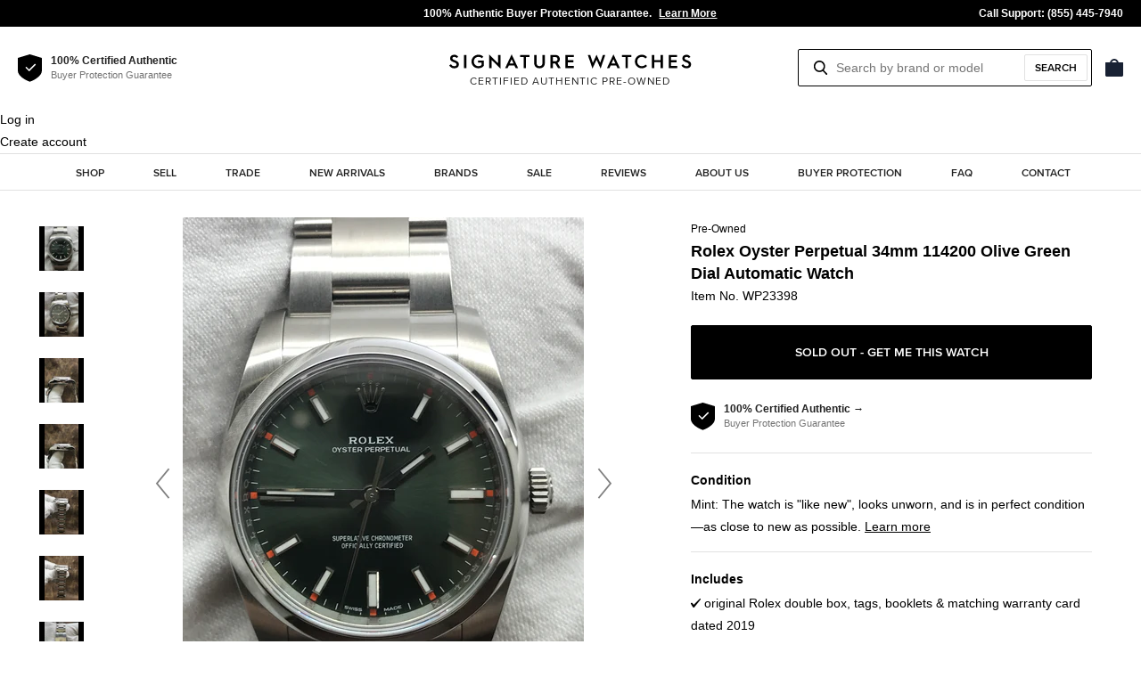

--- FILE ---
content_type: text/html; charset=utf-8
request_url: https://www.signaturewatches.com/products/rolex-oyster-perpetual-34mm-wp23398
body_size: 26777
content:
<!doctype html>
<html class="no-js supports-no-cookies" lang="en">
<head>
  <meta charset="utf-8">
  
  <meta http-equiv="X-UA-Compatible" content="IE=edge">
  <meta name="viewport" content="width=device-width,initial-scale=1">
  <meta name="theme-color" content="#dc2a2a">
  <meta name="p:domain_verify" content="bf90e5665a4a118f7b5ca1bca0291482"/>
  <meta name="google-site-verification" content="8Q3tKxdmbyIX6xdWcRt75wLyz3y6bcPL-mxRFEw5r-I" />
  <link rel="canonical" href="https://www.signaturewatches.com/products/rolex-oyster-perpetual-34mm-wp23398"><link rel="shortcut icon" href="//www.signaturewatches.com/cdn/shop/files/favicon-32x32_32x32.png?v=1614326917" type="image/png"><title>Rolex Oyster Perpetual 34mm 114200 Olive Green Dial Automatic Watch
&ndash; Signature Watches</title><meta name="description" content="This pre-owned Rolex Oyster Perpetual 34mm 114200 is in mint condition and comes with: original Rolex double box, tags, booklets &amp;amp; matching warranty card dated 2019. Max wrist size: 7.5 in.This watch has passed all of our rigorous quality control tests for authenticity, performance, accuracy and condition by our te">


<meta property="og:site_name" content="Signature Watches">
<meta property="og:url" content="https://www.signaturewatches.com/products/rolex-oyster-perpetual-34mm-wp23398">
<meta property="og:title" content="Rolex Oyster Perpetual 34mm 114200 Olive Green Dial Automatic Watch">
<meta property="og:type" content="product">
<meta property="og:description" content="This pre-owned Rolex Oyster Perpetual 34mm 114200 is in mint condition and comes with: original Rolex double box, tags, booklets &amp;amp; matching warranty card dated 2019. Max wrist size: 7.5 in.This watch has passed all of our rigorous quality control tests for authenticity, performance, accuracy and condition by our te"><meta property="product:availability" content="oos">
  <meta property="product:price:amount" content="7,995.00">
  <meta property="product:price:currency" content="USD"><meta property="og:image" content="http://www.signaturewatches.com/cdn/shop/products/WP23398-1.jpg?v=1654736454">
      <meta property="og:image:secure_url" content="https://www.signaturewatches.com/cdn/shop/products/WP23398-1.jpg?v=1654736454">
      <meta property="og:image:width" content="3024">
      <meta property="og:image:height" content="4032">
      <meta property="og:image:alt" content="Rolex Oyster Perpetual 34mm 114200 Olive Green Dial Automatic Watch"><meta property="og:image" content="http://www.signaturewatches.com/cdn/shop/products/WP23398-2.jpg?v=1654736454">
      <meta property="og:image:secure_url" content="https://www.signaturewatches.com/cdn/shop/products/WP23398-2.jpg?v=1654736454">
      <meta property="og:image:width" content="3024">
      <meta property="og:image:height" content="4032">
      <meta property="og:image:alt" content="Rolex Oyster Perpetual 34mm 114200 Olive Green Dial Automatic Watch"><meta property="og:image" content="http://www.signaturewatches.com/cdn/shop/products/WP23398-3.jpg?v=1654736454">
      <meta property="og:image:secure_url" content="https://www.signaturewatches.com/cdn/shop/products/WP23398-3.jpg?v=1654736454">
      <meta property="og:image:width" content="3024">
      <meta property="og:image:height" content="4032">
      <meta property="og:image:alt" content="Rolex Oyster Perpetual 34mm 114200 Olive Green Dial Automatic Watch">

<meta name="twitter:site" content="@WatchesPreowned">
<meta name="twitter:card" content="summary_large_image">
<meta name="twitter:title" content="Rolex Oyster Perpetual 34mm 114200 Olive Green Dial Automatic Watch">
<meta name="twitter:description" content="This pre-owned Rolex Oyster Perpetual 34mm 114200 is in mint condition and comes with: original Rolex double box, tags, booklets &amp;amp; matching warranty card dated 2019. Max wrist size: 7.5 in.This watch has passed all of our rigorous quality control tests for authenticity, performance, accuracy and condition by our te">

  
<link type="text/css" href="//www.signaturewatches.com/cdn/shop/t/2/assets/layout.theme.css?v=87010446742689180611582314881" rel="stylesheet"><link type="text/css" href="//www.signaturewatches.com/cdn/shop/t/2/assets/layout.theme.styleLiquid.scss.css?v=97514807657190024701759259698" rel="stylesheet">
  <style>
  
  

  

  :root {
    --color-accent: #dc2a2a;
    --color-body-text: #222222;
    --color-main-background: #ffffff;
    --color-border: #E1E1E1;
    --color-light: #737373;
    --color-extra-light: #B3B3B3;

    --font-heading: Helvetica, Arial, sans-serif;
    --font-body: 'Proxima Nova', Helvetica, Arial, sans-serif;
    --font-body-weight: 400;
    --font-body-style: normal;
    --font-body-bold-weight: 700;
  }
</style>


  <script>
    document.documentElement.className = document.documentElement.className.replace('no-js', '');

    window.theme = {
      strings: {
        addToCart: "Add to bag",
        soldOut: "Sold Out",
        unavailable: "Unavailable"
      },
      moneyFormat: "${{amount}}"
    };

    
  </script>

  
<script type="text/javascript" src="//www.signaturewatches.com/cdn/shop/t/2/assets/vendors@layout.theme.js?v=147338600820490976881580395908" defer="defer"></script><script type="text/javascript" src="//www.signaturewatches.com/cdn/shop/t/2/assets/layout.theme.js?v=111345826082760879711581071601" defer="defer"></script><link rel="prefetch" href="//www.signaturewatches.com/cdn/shop/t/2/assets/vendors@template.gift_card.js?v=55070937858742372611580395948" as="script"><link rel="prefetch" href="//www.signaturewatches.com/cdn/shop/t/2/assets/template.gift_card.js?v=143171319524668619711580395819" as="script"><script type="text/javascript" src="//www.signaturewatches.com/cdn/shop/t/2/assets/vendors@template.index@template.product.js?v=52483474357495215891580395952" defer="defer"></script><link rel="prefetch" href="//www.signaturewatches.com/cdn/shop/t/2/assets/template.index.js?v=3263970721328613161580395824" as="script"><script type="text/javascript" src="//www.signaturewatches.com/cdn/shop/t/2/assets/template.product.js?v=79614861096178830081580395940" defer="defer"></script><link rel="prefetch" href="//www.signaturewatches.com/cdn/shop/t/2/assets/template.addresses.js?v=49972445818693280721580395813" as="script"><link rel="prefetch" href="//www.signaturewatches.com/cdn/shop/t/2/assets/template.login.js?v=123631657305567134991580395833" as="script">

  <script>window.performance && window.performance.mark && window.performance.mark('shopify.content_for_header.start');</script><meta id="shopify-digital-wallet" name="shopify-digital-wallet" content="/27005616210/digital_wallets/dialog">
<meta name="shopify-checkout-api-token" content="2e2addd9934e28cdc5a1f5b79725ba1d">
<link rel="alternate" type="application/json+oembed" href="https://www.signaturewatches.com/products/rolex-oyster-perpetual-34mm-wp23398.oembed">
<script async="async" src="/checkouts/internal/preloads.js?locale=en-US"></script>
<link rel="preconnect" href="https://shop.app" crossorigin="anonymous">
<script async="async" src="https://shop.app/checkouts/internal/preloads.js?locale=en-US&shop_id=27005616210" crossorigin="anonymous"></script>
<script id="apple-pay-shop-capabilities" type="application/json">{"shopId":27005616210,"countryCode":"US","currencyCode":"USD","merchantCapabilities":["supports3DS"],"merchantId":"gid:\/\/shopify\/Shop\/27005616210","merchantName":"Signature Watches","requiredBillingContactFields":["postalAddress","email","phone"],"requiredShippingContactFields":["postalAddress","email","phone"],"shippingType":"shipping","supportedNetworks":["visa","masterCard","amex","discover","elo","jcb"],"total":{"type":"pending","label":"Signature Watches","amount":"1.00"},"shopifyPaymentsEnabled":true,"supportsSubscriptions":true}</script>
<script id="shopify-features" type="application/json">{"accessToken":"2e2addd9934e28cdc5a1f5b79725ba1d","betas":["rich-media-storefront-analytics"],"domain":"www.signaturewatches.com","predictiveSearch":true,"shopId":27005616210,"locale":"en"}</script>
<script>var Shopify = Shopify || {};
Shopify.shop = "signaturewatchescom.myshopify.com";
Shopify.locale = "en";
Shopify.currency = {"active":"USD","rate":"1.0"};
Shopify.country = "US";
Shopify.theme = {"name":"Signature Watches","id":78778105938,"schema_name":"Starter theme","schema_version":"1.0.0","theme_store_id":null,"role":"main"};
Shopify.theme.handle = "null";
Shopify.theme.style = {"id":null,"handle":null};
Shopify.cdnHost = "www.signaturewatches.com/cdn";
Shopify.routes = Shopify.routes || {};
Shopify.routes.root = "/";</script>
<script type="module">!function(o){(o.Shopify=o.Shopify||{}).modules=!0}(window);</script>
<script>!function(o){function n(){var o=[];function n(){o.push(Array.prototype.slice.apply(arguments))}return n.q=o,n}var t=o.Shopify=o.Shopify||{};t.loadFeatures=n(),t.autoloadFeatures=n()}(window);</script>
<script>
  window.ShopifyPay = window.ShopifyPay || {};
  window.ShopifyPay.apiHost = "shop.app\/pay";
  window.ShopifyPay.redirectState = null;
</script>
<script id="shop-js-analytics" type="application/json">{"pageType":"product"}</script>
<script defer="defer" async type="module" src="//www.signaturewatches.com/cdn/shopifycloud/shop-js/modules/v2/client.init-shop-cart-sync_DtuiiIyl.en.esm.js"></script>
<script defer="defer" async type="module" src="//www.signaturewatches.com/cdn/shopifycloud/shop-js/modules/v2/chunk.common_CUHEfi5Q.esm.js"></script>
<script type="module">
  await import("//www.signaturewatches.com/cdn/shopifycloud/shop-js/modules/v2/client.init-shop-cart-sync_DtuiiIyl.en.esm.js");
await import("//www.signaturewatches.com/cdn/shopifycloud/shop-js/modules/v2/chunk.common_CUHEfi5Q.esm.js");

  window.Shopify.SignInWithShop?.initShopCartSync?.({"fedCMEnabled":true,"windoidEnabled":true});

</script>
<script>
  window.Shopify = window.Shopify || {};
  if (!window.Shopify.featureAssets) window.Shopify.featureAssets = {};
  window.Shopify.featureAssets['shop-js'] = {"shop-cart-sync":["modules/v2/client.shop-cart-sync_DFoTY42P.en.esm.js","modules/v2/chunk.common_CUHEfi5Q.esm.js"],"init-fed-cm":["modules/v2/client.init-fed-cm_D2UNy1i2.en.esm.js","modules/v2/chunk.common_CUHEfi5Q.esm.js"],"init-shop-email-lookup-coordinator":["modules/v2/client.init-shop-email-lookup-coordinator_BQEe2rDt.en.esm.js","modules/v2/chunk.common_CUHEfi5Q.esm.js"],"shop-cash-offers":["modules/v2/client.shop-cash-offers_3CTtReFF.en.esm.js","modules/v2/chunk.common_CUHEfi5Q.esm.js","modules/v2/chunk.modal_BewljZkx.esm.js"],"shop-button":["modules/v2/client.shop-button_C6oxCjDL.en.esm.js","modules/v2/chunk.common_CUHEfi5Q.esm.js"],"init-windoid":["modules/v2/client.init-windoid_5pix8xhK.en.esm.js","modules/v2/chunk.common_CUHEfi5Q.esm.js"],"avatar":["modules/v2/client.avatar_BTnouDA3.en.esm.js"],"init-shop-cart-sync":["modules/v2/client.init-shop-cart-sync_DtuiiIyl.en.esm.js","modules/v2/chunk.common_CUHEfi5Q.esm.js"],"shop-toast-manager":["modules/v2/client.shop-toast-manager_BYv_8cH1.en.esm.js","modules/v2/chunk.common_CUHEfi5Q.esm.js"],"pay-button":["modules/v2/client.pay-button_FnF9EIkY.en.esm.js","modules/v2/chunk.common_CUHEfi5Q.esm.js"],"shop-login-button":["modules/v2/client.shop-login-button_CH1KUpOf.en.esm.js","modules/v2/chunk.common_CUHEfi5Q.esm.js","modules/v2/chunk.modal_BewljZkx.esm.js"],"init-customer-accounts-sign-up":["modules/v2/client.init-customer-accounts-sign-up_aj7QGgYS.en.esm.js","modules/v2/client.shop-login-button_CH1KUpOf.en.esm.js","modules/v2/chunk.common_CUHEfi5Q.esm.js","modules/v2/chunk.modal_BewljZkx.esm.js"],"init-shop-for-new-customer-accounts":["modules/v2/client.init-shop-for-new-customer-accounts_NbnYRf_7.en.esm.js","modules/v2/client.shop-login-button_CH1KUpOf.en.esm.js","modules/v2/chunk.common_CUHEfi5Q.esm.js","modules/v2/chunk.modal_BewljZkx.esm.js"],"init-customer-accounts":["modules/v2/client.init-customer-accounts_ppedhqCH.en.esm.js","modules/v2/client.shop-login-button_CH1KUpOf.en.esm.js","modules/v2/chunk.common_CUHEfi5Q.esm.js","modules/v2/chunk.modal_BewljZkx.esm.js"],"shop-follow-button":["modules/v2/client.shop-follow-button_CMIBBa6u.en.esm.js","modules/v2/chunk.common_CUHEfi5Q.esm.js","modules/v2/chunk.modal_BewljZkx.esm.js"],"lead-capture":["modules/v2/client.lead-capture_But0hIyf.en.esm.js","modules/v2/chunk.common_CUHEfi5Q.esm.js","modules/v2/chunk.modal_BewljZkx.esm.js"],"checkout-modal":["modules/v2/client.checkout-modal_BBxc70dQ.en.esm.js","modules/v2/chunk.common_CUHEfi5Q.esm.js","modules/v2/chunk.modal_BewljZkx.esm.js"],"shop-login":["modules/v2/client.shop-login_hM3Q17Kl.en.esm.js","modules/v2/chunk.common_CUHEfi5Q.esm.js","modules/v2/chunk.modal_BewljZkx.esm.js"],"payment-terms":["modules/v2/client.payment-terms_CAtGlQYS.en.esm.js","modules/v2/chunk.common_CUHEfi5Q.esm.js","modules/v2/chunk.modal_BewljZkx.esm.js"]};
</script>
<script id="__st">var __st={"a":27005616210,"offset":-18000,"reqid":"084bb88e-6f3e-4c45-bcd2-543c4d3d981f-1767343133","pageurl":"www.signaturewatches.com\/products\/rolex-oyster-perpetual-34mm-wp23398","u":"e6abaf3d572f","p":"product","rtyp":"product","rid":6890804084818};</script>
<script>window.ShopifyPaypalV4VisibilityTracking = true;</script>
<script id="captcha-bootstrap">!function(){'use strict';const t='contact',e='account',n='new_comment',o=[[t,t],['blogs',n],['comments',n],[t,'customer']],c=[[e,'customer_login'],[e,'guest_login'],[e,'recover_customer_password'],[e,'create_customer']],r=t=>t.map((([t,e])=>`form[action*='/${t}']:not([data-nocaptcha='true']) input[name='form_type'][value='${e}']`)).join(','),a=t=>()=>t?[...document.querySelectorAll(t)].map((t=>t.form)):[];function s(){const t=[...o],e=r(t);return a(e)}const i='password',u='form_key',d=['recaptcha-v3-token','g-recaptcha-response','h-captcha-response',i],f=()=>{try{return window.sessionStorage}catch{return}},m='__shopify_v',_=t=>t.elements[u];function p(t,e,n=!1){try{const o=window.sessionStorage,c=JSON.parse(o.getItem(e)),{data:r}=function(t){const{data:e,action:n}=t;return t[m]||n?{data:e,action:n}:{data:t,action:n}}(c);for(const[e,n]of Object.entries(r))t.elements[e]&&(t.elements[e].value=n);n&&o.removeItem(e)}catch(o){console.error('form repopulation failed',{error:o})}}const l='form_type',E='cptcha';function T(t){t.dataset[E]=!0}const w=window,h=w.document,L='Shopify',v='ce_forms',y='captcha';let A=!1;((t,e)=>{const n=(g='f06e6c50-85a8-45c8-87d0-21a2b65856fe',I='https://cdn.shopify.com/shopifycloud/storefront-forms-hcaptcha/ce_storefront_forms_captcha_hcaptcha.v1.5.2.iife.js',D={infoText:'Protected by hCaptcha',privacyText:'Privacy',termsText:'Terms'},(t,e,n)=>{const o=w[L][v],c=o.bindForm;if(c)return c(t,g,e,D).then(n);var r;o.q.push([[t,g,e,D],n]),r=I,A||(h.body.append(Object.assign(h.createElement('script'),{id:'captcha-provider',async:!0,src:r})),A=!0)});var g,I,D;w[L]=w[L]||{},w[L][v]=w[L][v]||{},w[L][v].q=[],w[L][y]=w[L][y]||{},w[L][y].protect=function(t,e){n(t,void 0,e),T(t)},Object.freeze(w[L][y]),function(t,e,n,w,h,L){const[v,y,A,g]=function(t,e,n){const i=e?o:[],u=t?c:[],d=[...i,...u],f=r(d),m=r(i),_=r(d.filter((([t,e])=>n.includes(e))));return[a(f),a(m),a(_),s()]}(w,h,L),I=t=>{const e=t.target;return e instanceof HTMLFormElement?e:e&&e.form},D=t=>v().includes(t);t.addEventListener('submit',(t=>{const e=I(t);if(!e)return;const n=D(e)&&!e.dataset.hcaptchaBound&&!e.dataset.recaptchaBound,o=_(e),c=g().includes(e)&&(!o||!o.value);(n||c)&&t.preventDefault(),c&&!n&&(function(t){try{if(!f())return;!function(t){const e=f();if(!e)return;const n=_(t);if(!n)return;const o=n.value;o&&e.removeItem(o)}(t);const e=Array.from(Array(32),(()=>Math.random().toString(36)[2])).join('');!function(t,e){_(t)||t.append(Object.assign(document.createElement('input'),{type:'hidden',name:u})),t.elements[u].value=e}(t,e),function(t,e){const n=f();if(!n)return;const o=[...t.querySelectorAll(`input[type='${i}']`)].map((({name:t})=>t)),c=[...d,...o],r={};for(const[a,s]of new FormData(t).entries())c.includes(a)||(r[a]=s);n.setItem(e,JSON.stringify({[m]:1,action:t.action,data:r}))}(t,e)}catch(e){console.error('failed to persist form',e)}}(e),e.submit())}));const S=(t,e)=>{t&&!t.dataset[E]&&(n(t,e.some((e=>e===t))),T(t))};for(const o of['focusin','change'])t.addEventListener(o,(t=>{const e=I(t);D(e)&&S(e,y())}));const B=e.get('form_key'),M=e.get(l),P=B&&M;t.addEventListener('DOMContentLoaded',(()=>{const t=y();if(P)for(const e of t)e.elements[l].value===M&&p(e,B);[...new Set([...A(),...v().filter((t=>'true'===t.dataset.shopifyCaptcha))])].forEach((e=>S(e,t)))}))}(h,new URLSearchParams(w.location.search),n,t,e,['guest_login'])})(!0,!0)}();</script>
<script integrity="sha256-4kQ18oKyAcykRKYeNunJcIwy7WH5gtpwJnB7kiuLZ1E=" data-source-attribution="shopify.loadfeatures" defer="defer" src="//www.signaturewatches.com/cdn/shopifycloud/storefront/assets/storefront/load_feature-a0a9edcb.js" crossorigin="anonymous"></script>
<script crossorigin="anonymous" defer="defer" src="//www.signaturewatches.com/cdn/shopifycloud/storefront/assets/shopify_pay/storefront-65b4c6d7.js?v=20250812"></script>
<script data-source-attribution="shopify.dynamic_checkout.dynamic.init">var Shopify=Shopify||{};Shopify.PaymentButton=Shopify.PaymentButton||{isStorefrontPortableWallets:!0,init:function(){window.Shopify.PaymentButton.init=function(){};var t=document.createElement("script");t.src="https://www.signaturewatches.com/cdn/shopifycloud/portable-wallets/latest/portable-wallets.en.js",t.type="module",document.head.appendChild(t)}};
</script>
<script data-source-attribution="shopify.dynamic_checkout.buyer_consent">
  function portableWalletsHideBuyerConsent(e){var t=document.getElementById("shopify-buyer-consent"),n=document.getElementById("shopify-subscription-policy-button");t&&n&&(t.classList.add("hidden"),t.setAttribute("aria-hidden","true"),n.removeEventListener("click",e))}function portableWalletsShowBuyerConsent(e){var t=document.getElementById("shopify-buyer-consent"),n=document.getElementById("shopify-subscription-policy-button");t&&n&&(t.classList.remove("hidden"),t.removeAttribute("aria-hidden"),n.addEventListener("click",e))}window.Shopify?.PaymentButton&&(window.Shopify.PaymentButton.hideBuyerConsent=portableWalletsHideBuyerConsent,window.Shopify.PaymentButton.showBuyerConsent=portableWalletsShowBuyerConsent);
</script>
<script data-source-attribution="shopify.dynamic_checkout.cart.bootstrap">document.addEventListener("DOMContentLoaded",(function(){function t(){return document.querySelector("shopify-accelerated-checkout-cart, shopify-accelerated-checkout")}if(t())Shopify.PaymentButton.init();else{new MutationObserver((function(e,n){t()&&(Shopify.PaymentButton.init(),n.disconnect())})).observe(document.body,{childList:!0,subtree:!0})}}));
</script>
<link id="shopify-accelerated-checkout-styles" rel="stylesheet" media="screen" href="https://www.signaturewatches.com/cdn/shopifycloud/portable-wallets/latest/accelerated-checkout-backwards-compat.css" crossorigin="anonymous">
<style id="shopify-accelerated-checkout-cart">
        #shopify-buyer-consent {
  margin-top: 1em;
  display: inline-block;
  width: 100%;
}

#shopify-buyer-consent.hidden {
  display: none;
}

#shopify-subscription-policy-button {
  background: none;
  border: none;
  padding: 0;
  text-decoration: underline;
  font-size: inherit;
  cursor: pointer;
}

#shopify-subscription-policy-button::before {
  box-shadow: none;
}

      </style>

<script>window.performance && window.performance.mark && window.performance.mark('shopify.content_for_header.end');</script>

  <script src="https://code.jquery.com/jquery-2.2.4.min.js"></script>

  
    
    
    <script src="//www.signaturewatches.com/cdn/shop/t/2/assets/magiczoomplus.js?v=2827384630064765071573763999" type="text/javascript"></script>
    <link href="//www.signaturewatches.com/cdn/shop/t/2/assets/magiczoomplus.css?v=32078413569257317441573764085" rel="stylesheet" type="text/css" media="all" />
    
    <link href="//www.signaturewatches.com/cdn/shop/t/2/assets/magiczoomplus.additional.css?v=174234371010596446571581241999" rel="stylesheet" type="text/css" media="all" />
    <script type="text/javascript">
    mzOptions = {
        'zoomWidth':'auto',
        'zoomHeight':'auto',
        'zoomPosition':'right',
        'zoomDistance':15,
        'selectorTrigger':'click',
        'transitionEffect':true,
        'cssClass':'',
        'lazyZoom':false,
        'rightClick':false,
        'zoomMode':'zoom',
        'zoomOn':'hover',
        'upscale':true,
        'smoothing':true,
        'variableZoom':false,
        'zoomCaption':'off',
        'expand':'window',
        'expandZoomMode':'zoom',
        'expandZoomOn':'click',
        'expandCaption':true,
        'closeOnClickOutside':true,
        'hint':'once',
        'textHoverZoomHint':'Hover to zoom',
        'textClickZoomHint':'Click to zoom',
        'textExpandHint':'Click to expand',
        'textBtnClose':'Close',
        'textBtnNext':'Next',
        'textBtnPrev':'Previous'
    }
    mzMobileOptions = {
        'zoomMode':'magnifier',
        'textHoverZoomHint':'Touch to zoom',
        'textClickZoomHint':'Double tap to zoom',
        'textExpandHint':'Tap to expand'
    }
    
    </script>
    <script src="//www.signaturewatches.com/cdn/shop/t/2/assets/magiczoomplus.sirv.js?v=154800151614687181381577127615" type="text/javascript"></script>
    


  <!-- Affirm -->
  <script>
  _affirm_config = {
     public_api_key:  "UMZBWUVLEPVHAP5V",
     script:          "https://cdn1.affirm.com/js/v2/affirm.js"
  };
  (function(l,g,m,e,a,f,b){var d,c=l[m]||{},h=document.createElement(f),n=document.getElementsByTagName(f)[0],k=function(a,b,c){return function(){a[b]._.push([c,arguments])}};c[e]=k(c,e,"set");d=c[e];c[a]={};c[a]._=[];d._=[];c[a][b]=k(c,a,b);a=0;for(b="set add save post open empty reset on off trigger ready setProduct".split(" ");a<b.length;a++)d[b[a]]=k(c,e,b[a]);a=0;for(b=["get","token","url","items"];a<b.length;a++)d[b[a]]=function(){};h.async=!0;h.src=g[f];n.parentNode.insertBefore(h,n);delete g[f];d(g);l[m]=c})(window,_affirm_config,"affirm","checkout","ui","script","ready");
  // Use your live public API Key and https://cdn1.affirm.com/js/v2/affirm.js script to point to Affirm production environment.
  </script>
  <!-- End Affirm -->

  <script type="text/javascript">
  (function(f,a){if(!a.__SV){var b=window;try{var d,m,j,k=b.location,c=k.hash;d=function(a,b){return(m=a.match(RegExp(b+"=([^&]*)")))?m[1]:null};c&&d(c,"state")&&(j=JSON.parse(decodeURIComponent(d(c,"state"))),"mpeditor"===j.action&&(b.sessionStorage.setItem("_mpcehash",c),history.replaceState(j.desiredHash||"",f.title,k.pathname+k.search)))}catch(n){}var l,h;window.freshpaint=a;a._i=[];a.init=function(b,d,g){function c(b,i){var a=i.split(".");2==a.length&&(b=b[a[0]],i=a[1]);b[i]=function(){b.push([i].concat(Array.prototype.slice.call(arguments,
  0)))}}var e=a;"undefined"!==typeof g?e=a[g]=[]:g="freshpaint";e.people=e.people||[];e.toString=function(b){var a="freshpaint";"freshpaint"!==g&&(a+="."+g);b||(a+=" (stub)");return a};e.people.toString=function(){return e.toString(1)+".people (stub)"};l="disable time_event track track_pageview track_links track_forms track_with_groups add_group set_group remove_group register register_once alias unregister identify name_tag set_config reset opt_in_tracking opt_out_tracking has_opted_in_tracking has_opted_out_tracking clear_opt_in_out_tracking people.set people.set_once people.unset people.increment people.append people.union people.track_charge people.clear_charges people.delete_user people.remove".split(" ");
  for(h=0;h<l.length;h++)c(e,l[h]);var f="set set_once union unset remove delete".split(" ");e.get_group=function(){function a(c){b[c]=function(){call2_args=arguments;call2=[c].concat(Array.prototype.slice.call(call2_args,0));e.push([d,call2])}}for(var b={},d=["get_group"].concat(Array.prototype.slice.call(arguments,0)),c=0;c<f.length;c++)a(f[c]);return b};a._i.push([b,d,g])};a.__SV=1.3;b=f.createElement("script");b.type="text/javascript";b.async=!0;b.src="undefined"!==typeof FRESHPAINT_CUSTOM_LIB_URL?
  FRESHPAINT_CUSTOM_LIB_URL:"//perfalytics.com/static/js/freshpaint.js";d=f.getElementsByTagName("script")[0];d.parentNode.insertBefore(b,d)}})(document,window.freshpaint||[]);
  freshpaint.init("130f1b57-0db9-4c96-a01a-f1f523ce0acf");
  </script>

<link href="https://monorail-edge.shopifysvc.com" rel="dns-prefetch">
<script>(function(){if ("sendBeacon" in navigator && "performance" in window) {try {var session_token_from_headers = performance.getEntriesByType('navigation')[0].serverTiming.find(x => x.name == '_s').description;} catch {var session_token_from_headers = undefined;}var session_cookie_matches = document.cookie.match(/_shopify_s=([^;]*)/);var session_token_from_cookie = session_cookie_matches && session_cookie_matches.length === 2 ? session_cookie_matches[1] : "";var session_token = session_token_from_headers || session_token_from_cookie || "";function handle_abandonment_event(e) {var entries = performance.getEntries().filter(function(entry) {return /monorail-edge.shopifysvc.com/.test(entry.name);});if (!window.abandonment_tracked && entries.length === 0) {window.abandonment_tracked = true;var currentMs = Date.now();var navigation_start = performance.timing.navigationStart;var payload = {shop_id: 27005616210,url: window.location.href,navigation_start,duration: currentMs - navigation_start,session_token,page_type: "product"};window.navigator.sendBeacon("https://monorail-edge.shopifysvc.com/v1/produce", JSON.stringify({schema_id: "online_store_buyer_site_abandonment/1.1",payload: payload,metadata: {event_created_at_ms: currentMs,event_sent_at_ms: currentMs}}));}}window.addEventListener('pagehide', handle_abandonment_event);}}());</script>
<script id="web-pixels-manager-setup">(function e(e,d,r,n,o){if(void 0===o&&(o={}),!Boolean(null===(a=null===(i=window.Shopify)||void 0===i?void 0:i.analytics)||void 0===a?void 0:a.replayQueue)){var i,a;window.Shopify=window.Shopify||{};var t=window.Shopify;t.analytics=t.analytics||{};var s=t.analytics;s.replayQueue=[],s.publish=function(e,d,r){return s.replayQueue.push([e,d,r]),!0};try{self.performance.mark("wpm:start")}catch(e){}var l=function(){var e={modern:/Edge?\/(1{2}[4-9]|1[2-9]\d|[2-9]\d{2}|\d{4,})\.\d+(\.\d+|)|Firefox\/(1{2}[4-9]|1[2-9]\d|[2-9]\d{2}|\d{4,})\.\d+(\.\d+|)|Chrom(ium|e)\/(9{2}|\d{3,})\.\d+(\.\d+|)|(Maci|X1{2}).+ Version\/(15\.\d+|(1[6-9]|[2-9]\d|\d{3,})\.\d+)([,.]\d+|)( \(\w+\)|)( Mobile\/\w+|) Safari\/|Chrome.+OPR\/(9{2}|\d{3,})\.\d+\.\d+|(CPU[ +]OS|iPhone[ +]OS|CPU[ +]iPhone|CPU IPhone OS|CPU iPad OS)[ +]+(15[._]\d+|(1[6-9]|[2-9]\d|\d{3,})[._]\d+)([._]\d+|)|Android:?[ /-](13[3-9]|1[4-9]\d|[2-9]\d{2}|\d{4,})(\.\d+|)(\.\d+|)|Android.+Firefox\/(13[5-9]|1[4-9]\d|[2-9]\d{2}|\d{4,})\.\d+(\.\d+|)|Android.+Chrom(ium|e)\/(13[3-9]|1[4-9]\d|[2-9]\d{2}|\d{4,})\.\d+(\.\d+|)|SamsungBrowser\/([2-9]\d|\d{3,})\.\d+/,legacy:/Edge?\/(1[6-9]|[2-9]\d|\d{3,})\.\d+(\.\d+|)|Firefox\/(5[4-9]|[6-9]\d|\d{3,})\.\d+(\.\d+|)|Chrom(ium|e)\/(5[1-9]|[6-9]\d|\d{3,})\.\d+(\.\d+|)([\d.]+$|.*Safari\/(?![\d.]+ Edge\/[\d.]+$))|(Maci|X1{2}).+ Version\/(10\.\d+|(1[1-9]|[2-9]\d|\d{3,})\.\d+)([,.]\d+|)( \(\w+\)|)( Mobile\/\w+|) Safari\/|Chrome.+OPR\/(3[89]|[4-9]\d|\d{3,})\.\d+\.\d+|(CPU[ +]OS|iPhone[ +]OS|CPU[ +]iPhone|CPU IPhone OS|CPU iPad OS)[ +]+(10[._]\d+|(1[1-9]|[2-9]\d|\d{3,})[._]\d+)([._]\d+|)|Android:?[ /-](13[3-9]|1[4-9]\d|[2-9]\d{2}|\d{4,})(\.\d+|)(\.\d+|)|Mobile Safari.+OPR\/([89]\d|\d{3,})\.\d+\.\d+|Android.+Firefox\/(13[5-9]|1[4-9]\d|[2-9]\d{2}|\d{4,})\.\d+(\.\d+|)|Android.+Chrom(ium|e)\/(13[3-9]|1[4-9]\d|[2-9]\d{2}|\d{4,})\.\d+(\.\d+|)|Android.+(UC? ?Browser|UCWEB|U3)[ /]?(15\.([5-9]|\d{2,})|(1[6-9]|[2-9]\d|\d{3,})\.\d+)\.\d+|SamsungBrowser\/(5\.\d+|([6-9]|\d{2,})\.\d+)|Android.+MQ{2}Browser\/(14(\.(9|\d{2,})|)|(1[5-9]|[2-9]\d|\d{3,})(\.\d+|))(\.\d+|)|K[Aa][Ii]OS\/(3\.\d+|([4-9]|\d{2,})\.\d+)(\.\d+|)/},d=e.modern,r=e.legacy,n=navigator.userAgent;return n.match(d)?"modern":n.match(r)?"legacy":"unknown"}(),u="modern"===l?"modern":"legacy",c=(null!=n?n:{modern:"",legacy:""})[u],f=function(e){return[e.baseUrl,"/wpm","/b",e.hashVersion,"modern"===e.buildTarget?"m":"l",".js"].join("")}({baseUrl:d,hashVersion:r,buildTarget:u}),m=function(e){var d=e.version,r=e.bundleTarget,n=e.surface,o=e.pageUrl,i=e.monorailEndpoint;return{emit:function(e){var a=e.status,t=e.errorMsg,s=(new Date).getTime(),l=JSON.stringify({metadata:{event_sent_at_ms:s},events:[{schema_id:"web_pixels_manager_load/3.1",payload:{version:d,bundle_target:r,page_url:o,status:a,surface:n,error_msg:t},metadata:{event_created_at_ms:s}}]});if(!i)return console&&console.warn&&console.warn("[Web Pixels Manager] No Monorail endpoint provided, skipping logging."),!1;try{return self.navigator.sendBeacon.bind(self.navigator)(i,l)}catch(e){}var u=new XMLHttpRequest;try{return u.open("POST",i,!0),u.setRequestHeader("Content-Type","text/plain"),u.send(l),!0}catch(e){return console&&console.warn&&console.warn("[Web Pixels Manager] Got an unhandled error while logging to Monorail."),!1}}}}({version:r,bundleTarget:l,surface:e.surface,pageUrl:self.location.href,monorailEndpoint:e.monorailEndpoint});try{o.browserTarget=l,function(e){var d=e.src,r=e.async,n=void 0===r||r,o=e.onload,i=e.onerror,a=e.sri,t=e.scriptDataAttributes,s=void 0===t?{}:t,l=document.createElement("script"),u=document.querySelector("head"),c=document.querySelector("body");if(l.async=n,l.src=d,a&&(l.integrity=a,l.crossOrigin="anonymous"),s)for(var f in s)if(Object.prototype.hasOwnProperty.call(s,f))try{l.dataset[f]=s[f]}catch(e){}if(o&&l.addEventListener("load",o),i&&l.addEventListener("error",i),u)u.appendChild(l);else{if(!c)throw new Error("Did not find a head or body element to append the script");c.appendChild(l)}}({src:f,async:!0,onload:function(){if(!function(){var e,d;return Boolean(null===(d=null===(e=window.Shopify)||void 0===e?void 0:e.analytics)||void 0===d?void 0:d.initialized)}()){var d=window.webPixelsManager.init(e)||void 0;if(d){var r=window.Shopify.analytics;r.replayQueue.forEach((function(e){var r=e[0],n=e[1],o=e[2];d.publishCustomEvent(r,n,o)})),r.replayQueue=[],r.publish=d.publishCustomEvent,r.visitor=d.visitor,r.initialized=!0}}},onerror:function(){return m.emit({status:"failed",errorMsg:"".concat(f," has failed to load")})},sri:function(e){var d=/^sha384-[A-Za-z0-9+/=]+$/;return"string"==typeof e&&d.test(e)}(c)?c:"",scriptDataAttributes:o}),m.emit({status:"loading"})}catch(e){m.emit({status:"failed",errorMsg:(null==e?void 0:e.message)||"Unknown error"})}}})({shopId: 27005616210,storefrontBaseUrl: "https://www.signaturewatches.com",extensionsBaseUrl: "https://extensions.shopifycdn.com/cdn/shopifycloud/web-pixels-manager",monorailEndpoint: "https://monorail-edge.shopifysvc.com/unstable/produce_batch",surface: "storefront-renderer",enabledBetaFlags: ["2dca8a86","a0d5f9d2"],webPixelsConfigList: [{"id":"56655954","eventPayloadVersion":"v1","runtimeContext":"LAX","scriptVersion":"1","type":"CUSTOM","privacyPurposes":["MARKETING"],"name":"Meta pixel (migrated)"},{"id":"shopify-app-pixel","configuration":"{}","eventPayloadVersion":"v1","runtimeContext":"STRICT","scriptVersion":"0450","apiClientId":"shopify-pixel","type":"APP","privacyPurposes":["ANALYTICS","MARKETING"]},{"id":"shopify-custom-pixel","eventPayloadVersion":"v1","runtimeContext":"LAX","scriptVersion":"0450","apiClientId":"shopify-pixel","type":"CUSTOM","privacyPurposes":["ANALYTICS","MARKETING"]}],isMerchantRequest: false,initData: {"shop":{"name":"Signature Watches","paymentSettings":{"currencyCode":"USD"},"myshopifyDomain":"signaturewatchescom.myshopify.com","countryCode":"US","storefrontUrl":"https:\/\/www.signaturewatches.com"},"customer":null,"cart":null,"checkout":null,"productVariants":[{"price":{"amount":7995.0,"currencyCode":"USD"},"product":{"title":"Rolex Oyster Perpetual 34mm 114200 Olive Green Dial Automatic Watch","vendor":"WatchPayer","id":"6890804084818","untranslatedTitle":"Rolex Oyster Perpetual 34mm 114200 Olive Green Dial Automatic Watch","url":"\/products\/rolex-oyster-perpetual-34mm-wp23398","type":"Watch"},"id":"39970104410194","image":{"src":"\/\/www.signaturewatches.com\/cdn\/shop\/products\/WP23398-1.jpg?v=1654736454"},"sku":"WP23398","title":"Default Title","untranslatedTitle":"Default Title"}],"purchasingCompany":null},},"https://www.signaturewatches.com/cdn","da62cc92w68dfea28pcf9825a4m392e00d0",{"modern":"","legacy":""},{"shopId":"27005616210","storefrontBaseUrl":"https:\/\/www.signaturewatches.com","extensionBaseUrl":"https:\/\/extensions.shopifycdn.com\/cdn\/shopifycloud\/web-pixels-manager","surface":"storefront-renderer","enabledBetaFlags":"[\"2dca8a86\", \"a0d5f9d2\"]","isMerchantRequest":"false","hashVersion":"da62cc92w68dfea28pcf9825a4m392e00d0","publish":"custom","events":"[[\"page_viewed\",{}],[\"product_viewed\",{\"productVariant\":{\"price\":{\"amount\":7995.0,\"currencyCode\":\"USD\"},\"product\":{\"title\":\"Rolex Oyster Perpetual 34mm 114200 Olive Green Dial Automatic Watch\",\"vendor\":\"WatchPayer\",\"id\":\"6890804084818\",\"untranslatedTitle\":\"Rolex Oyster Perpetual 34mm 114200 Olive Green Dial Automatic Watch\",\"url\":\"\/products\/rolex-oyster-perpetual-34mm-wp23398\",\"type\":\"Watch\"},\"id\":\"39970104410194\",\"image\":{\"src\":\"\/\/www.signaturewatches.com\/cdn\/shop\/products\/WP23398-1.jpg?v=1654736454\"},\"sku\":\"WP23398\",\"title\":\"Default Title\",\"untranslatedTitle\":\"Default Title\"}}]]"});</script><script>
  window.ShopifyAnalytics = window.ShopifyAnalytics || {};
  window.ShopifyAnalytics.meta = window.ShopifyAnalytics.meta || {};
  window.ShopifyAnalytics.meta.currency = 'USD';
  var meta = {"product":{"id":6890804084818,"gid":"gid:\/\/shopify\/Product\/6890804084818","vendor":"WatchPayer","type":"Watch","handle":"rolex-oyster-perpetual-34mm-wp23398","variants":[{"id":39970104410194,"price":799500,"name":"Rolex Oyster Perpetual 34mm 114200 Olive Green Dial Automatic Watch","public_title":null,"sku":"WP23398"}],"remote":false},"page":{"pageType":"product","resourceType":"product","resourceId":6890804084818,"requestId":"084bb88e-6f3e-4c45-bcd2-543c4d3d981f-1767343133"}};
  for (var attr in meta) {
    window.ShopifyAnalytics.meta[attr] = meta[attr];
  }
</script>
<script class="analytics">
  (function () {
    var customDocumentWrite = function(content) {
      var jquery = null;

      if (window.jQuery) {
        jquery = window.jQuery;
      } else if (window.Checkout && window.Checkout.$) {
        jquery = window.Checkout.$;
      }

      if (jquery) {
        jquery('body').append(content);
      }
    };

    var hasLoggedConversion = function(token) {
      if (token) {
        return document.cookie.indexOf('loggedConversion=' + token) !== -1;
      }
      return false;
    }

    var setCookieIfConversion = function(token) {
      if (token) {
        var twoMonthsFromNow = new Date(Date.now());
        twoMonthsFromNow.setMonth(twoMonthsFromNow.getMonth() + 2);

        document.cookie = 'loggedConversion=' + token + '; expires=' + twoMonthsFromNow;
      }
    }

    var trekkie = window.ShopifyAnalytics.lib = window.trekkie = window.trekkie || [];
    if (trekkie.integrations) {
      return;
    }
    trekkie.methods = [
      'identify',
      'page',
      'ready',
      'track',
      'trackForm',
      'trackLink'
    ];
    trekkie.factory = function(method) {
      return function() {
        var args = Array.prototype.slice.call(arguments);
        args.unshift(method);
        trekkie.push(args);
        return trekkie;
      };
    };
    for (var i = 0; i < trekkie.methods.length; i++) {
      var key = trekkie.methods[i];
      trekkie[key] = trekkie.factory(key);
    }
    trekkie.load = function(config) {
      trekkie.config = config || {};
      trekkie.config.initialDocumentCookie = document.cookie;
      var first = document.getElementsByTagName('script')[0];
      var script = document.createElement('script');
      script.type = 'text/javascript';
      script.onerror = function(e) {
        var scriptFallback = document.createElement('script');
        scriptFallback.type = 'text/javascript';
        scriptFallback.onerror = function(error) {
                var Monorail = {
      produce: function produce(monorailDomain, schemaId, payload) {
        var currentMs = new Date().getTime();
        var event = {
          schema_id: schemaId,
          payload: payload,
          metadata: {
            event_created_at_ms: currentMs,
            event_sent_at_ms: currentMs
          }
        };
        return Monorail.sendRequest("https://" + monorailDomain + "/v1/produce", JSON.stringify(event));
      },
      sendRequest: function sendRequest(endpointUrl, payload) {
        // Try the sendBeacon API
        if (window && window.navigator && typeof window.navigator.sendBeacon === 'function' && typeof window.Blob === 'function' && !Monorail.isIos12()) {
          var blobData = new window.Blob([payload], {
            type: 'text/plain'
          });

          if (window.navigator.sendBeacon(endpointUrl, blobData)) {
            return true;
          } // sendBeacon was not successful

        } // XHR beacon

        var xhr = new XMLHttpRequest();

        try {
          xhr.open('POST', endpointUrl);
          xhr.setRequestHeader('Content-Type', 'text/plain');
          xhr.send(payload);
        } catch (e) {
          console.log(e);
        }

        return false;
      },
      isIos12: function isIos12() {
        return window.navigator.userAgent.lastIndexOf('iPhone; CPU iPhone OS 12_') !== -1 || window.navigator.userAgent.lastIndexOf('iPad; CPU OS 12_') !== -1;
      }
    };
    Monorail.produce('monorail-edge.shopifysvc.com',
      'trekkie_storefront_load_errors/1.1',
      {shop_id: 27005616210,
      theme_id: 78778105938,
      app_name: "storefront",
      context_url: window.location.href,
      source_url: "//www.signaturewatches.com/cdn/s/trekkie.storefront.8f32c7f0b513e73f3235c26245676203e1209161.min.js"});

        };
        scriptFallback.async = true;
        scriptFallback.src = '//www.signaturewatches.com/cdn/s/trekkie.storefront.8f32c7f0b513e73f3235c26245676203e1209161.min.js';
        first.parentNode.insertBefore(scriptFallback, first);
      };
      script.async = true;
      script.src = '//www.signaturewatches.com/cdn/s/trekkie.storefront.8f32c7f0b513e73f3235c26245676203e1209161.min.js';
      first.parentNode.insertBefore(script, first);
    };
    trekkie.load(
      {"Trekkie":{"appName":"storefront","development":false,"defaultAttributes":{"shopId":27005616210,"isMerchantRequest":null,"themeId":78778105938,"themeCityHash":"9559221372844824527","contentLanguage":"en","currency":"USD","eventMetadataId":"cea20120-6a3d-4a17-a15a-20a48add7cad"},"isServerSideCookieWritingEnabled":true,"monorailRegion":"shop_domain","enabledBetaFlags":["65f19447"]},"Session Attribution":{},"S2S":{"facebookCapiEnabled":false,"source":"trekkie-storefront-renderer","apiClientId":580111}}
    );

    var loaded = false;
    trekkie.ready(function() {
      if (loaded) return;
      loaded = true;

      window.ShopifyAnalytics.lib = window.trekkie;

      var originalDocumentWrite = document.write;
      document.write = customDocumentWrite;
      try { window.ShopifyAnalytics.merchantGoogleAnalytics.call(this); } catch(error) {};
      document.write = originalDocumentWrite;

      window.ShopifyAnalytics.lib.page(null,{"pageType":"product","resourceType":"product","resourceId":6890804084818,"requestId":"084bb88e-6f3e-4c45-bcd2-543c4d3d981f-1767343133","shopifyEmitted":true});

      var match = window.location.pathname.match(/checkouts\/(.+)\/(thank_you|post_purchase)/)
      var token = match? match[1]: undefined;
      if (!hasLoggedConversion(token)) {
        setCookieIfConversion(token);
        window.ShopifyAnalytics.lib.track("Viewed Product",{"currency":"USD","variantId":39970104410194,"productId":6890804084818,"productGid":"gid:\/\/shopify\/Product\/6890804084818","name":"Rolex Oyster Perpetual 34mm 114200 Olive Green Dial Automatic Watch","price":"7995.00","sku":"WP23398","brand":"WatchPayer","variant":null,"category":"Watch","nonInteraction":true,"remote":false},undefined,undefined,{"shopifyEmitted":true});
      window.ShopifyAnalytics.lib.track("monorail:\/\/trekkie_storefront_viewed_product\/1.1",{"currency":"USD","variantId":39970104410194,"productId":6890804084818,"productGid":"gid:\/\/shopify\/Product\/6890804084818","name":"Rolex Oyster Perpetual 34mm 114200 Olive Green Dial Automatic Watch","price":"7995.00","sku":"WP23398","brand":"WatchPayer","variant":null,"category":"Watch","nonInteraction":true,"remote":false,"referer":"https:\/\/www.signaturewatches.com\/products\/rolex-oyster-perpetual-34mm-wp23398"});
      }
    });


        var eventsListenerScript = document.createElement('script');
        eventsListenerScript.async = true;
        eventsListenerScript.src = "//www.signaturewatches.com/cdn/shopifycloud/storefront/assets/shop_events_listener-3da45d37.js";
        document.getElementsByTagName('head')[0].appendChild(eventsListenerScript);

})();</script>
<script
  defer
  src="https://www.signaturewatches.com/cdn/shopifycloud/perf-kit/shopify-perf-kit-2.1.2.min.js"
  data-application="storefront-renderer"
  data-shop-id="27005616210"
  data-render-region="gcp-us-east1"
  data-page-type="product"
  data-theme-instance-id="78778105938"
  data-theme-name="Starter theme"
  data-theme-version="1.0.0"
  data-monorail-region="shop_domain"
  data-resource-timing-sampling-rate="10"
  data-shs="true"
  data-shs-beacon="true"
  data-shs-export-with-fetch="true"
  data-shs-logs-sample-rate="1"
  data-shs-beacon-endpoint="https://www.signaturewatches.com/api/collect"
></script>
</head>

<body id="rolex-oyster-perpetual-34mm-114200-olive-green-dial-automatic-watch" class="template-product">

    <a class="in-page-link visually-hidden skip-link" href="#MainContent">Skip to content</a>

    <div id="shopify-section-header" class="shopify-section"><section data-section-id="header" data-section-type="header"><header class="header">

        <div class="top-header">
            <div class="top-header__item t-a-center"></div>
            <div class="top-header__item t-a-center"><div>100% Authentic Buyer Protection Guarantee. <a href="/pages/authenticity">Learn More</a></div></div>
            <div class="top-header__item top-header__item-support t-a-center"><a href="/pages/contact-us">Call Support: (855) 445-7940</a></div>
        </div>
        <div class="bottom-header">
            <div href="/pages/authenticity" class="bottom-header__item t-a-left certificate">
                <a href="/pages/authenticity"><svg width="27px" height="31px" viewBox="0 0 27 31" version="1.1" xmlns="http://www.w3.org/2000/svg" xmlns:xlink="http://www.w3.org/1999/xlink">
    <g stroke="none" stroke-width="1" fill="none" fill-rule="evenodd">
        <path d="M26.4837137,3.85903812 C26.7557481,3.94077187 26.941723,4.18860971 26.941723,4.4709376 L26.941723,18.5223835 C26.941723,24.1710873 18.2921983,29.1939117 13.660716,30.6297708 C13.5991349,30.6489319 13.5349828,30.6578227 13.4708615,30.6578227 C13.4067556,30.6578227 13.3425881,30.6489319 13.281007,30.6297708 C8.64955549,29.1952913 0,24.1712406 0,18.5225367 L0,4.4709376 C0,4.18860971 0.186005655,3.9395149 0.456746878,3.85903812 L13.2861182,0.0268105878 C13.4067556,-0.00893686261 13.5337666,-0.00893686261 13.6543423,0.0268105878 L26.4837137,3.85903812 Z" fill="#000000" fill-rule="nonzero"></path>
        <polyline stroke="#FFFFFF" stroke-width="1.5" points="9 14.3944394 12.6709405 18.0653799 19.7363204 11"></polyline>
    </g>
</svg>

                <span class="certificate__text">
                    <strong>100% Certified Authentic</strong><br>
                    Buyer Protection Guarantee
                </span></a>
            </div>
            <div class="bottom-header__item t-a-center logo">
                <a class="logo__text" href="/">
                        <img src="//www.signaturewatches.com/cdn/shop/t/2/assets/logo.svg?v=143570747771122511781572288789"  alt="Signature Watches" itemprop="logo">
                        <div class="tagline">Certified Authentic Pre-Owned</div>
                </a>
            </div>
            <div class="bottom-header__item t-a-right side-right">
                <form action="/search" method="get" role="search" class="search-form">
                    <svg width="19px" height="20px" viewBox="0 0 19 20" version="1.1" xmlns="http://www.w3.org/2000/svg" xmlns:xlink="http://www.w3.org/1999/xlink">
    <g id="Symbols" stroke="none" stroke-width="1" fill="none" fill-rule="evenodd">
        <g id="Desktop-Header-Futura" transform="translate(-1202.000000, -47.000000)" fill-rule="nonzero" fill="#000000">
            <g id="Desktop-Header">
                <g id="BB-Header" transform="translate(0.000000, 23.000000)">
                    <g id="icon-search" transform="translate(1202.000000, 24.000000)">
                        <path d="M18.7111175,18.2168311 L14.0272924,13.2661588 C15.2315861,11.8112558 15.8914258,9.98069024 15.8914258,8.0749921 C15.8914258,3.62251167 12.3269099,0 7.94571289,0 C3.56451589,0 0,3.62251167 0,8.0749921 C0,12.5274725 3.56451589,16.1499842 7.94571289,16.1499842 C9.59047546,16.1499842 11.1578537,15.6458238 12.4979154,14.6887617 L17.2173234,19.6770003 C17.4145844,19.8851947 17.6799021,20 17.9642204,20 C18.2333383,20 18.4886375,19.8957273 18.6824438,19.7061405 C19.094239,19.3034442 19.1073667,18.6356774 18.7111175,18.2168311 Z M7.94571289,2.10651968 C11.1841091,2.10651968 13.8186311,4.78390619 13.8186311,8.0749921 C13.8186311,11.366078 11.1841091,14.0434645 7.94571289,14.0434645 C4.70731669,14.0434645 2.07279467,11.366078 2.07279467,8.0749921 C2.07279467,4.78390619 4.70731669,2.10651968 7.94571289,2.10651968 Z" id="Search"></path>
                    </g>
                </g>
            </g>
        </g>
    </g>
</svg>

                    <input type="hidden" name="type" value="product">
                    <input type="search"
                        class="search-form__input"
                        name="q"
                        id="Search-header"
                        value=""
                        placeholder="Search by brand or model">
                    <button type="submit" class="search-form__button">Search</button>
                </form>
                
                <a href="/cart" alt="Cart" class="cart">
                    <svg class="cart-icon" width="20px" height="20px" viewBox="0 0 20 20" version="1.1" xmlns="http://www.w3.org/2000/svg" xmlns:xlink="http://www.w3.org/1999/xlink">
    <title>Cart Icon</title>
    <g id="Symbols" stroke="none" stroke-width="1" fill="none" fill-rule="evenodd">
        <g id="Desktop-Header-Futura" transform="translate(-1336.000000, -47.000000)" fill-rule="nonzero" fill="#182133">
            <g id="Desktop-Header">
                <g id="BB-Header" transform="translate(0.000000, 23.000000)">
                    <g id="Bag" transform="translate(1336.000000, 24.000000)">
                        <g id="shopping-purse-icon">
                            <path d="M5.12230853,4 C5.62545994,1.71315365 7.62156189,0 9.99975806,0 C12.378372,0 14.3745313,1.71315365 14.8776906,4 L15.1664859,4 L19.5965117,4 C19.8272553,4 19.9691229,4.19920294 19.9148794,4.44568216 L20,18.6689204 C19.8226654,19.4037682 19.1200033,20 18.4281899,20 L1.57097555,20 C0.879579404,20 0.176500042,19.4042271 0,18.6689204 L0.0847033297,4.44568216 C0.0300425603,4.19966193 0.172327464,4 0.402653759,4 L4.88149879,4 L5.12230853,4 Z M12.8579036,4 C12.4144489,2.82400699 11.3003147,1.98757764 9.99975806,1.98757764 C8.6988284,1.98757764 7.58489577,2.82400699 7.14155345,4 L8.21956104,4 L11.8284236,4 L12.8579036,4 Z" id="Shape"></path>
                        </g>
                    </g>
                </g>
            </g>
        </g>
    </g>
</svg>

                    
                </a>
            </div>
        </div>

        
        <ul>
            
            <li>
                <a href="https://www.signaturewatches.com/customer_authentication/redirect?locale=en&amp;region_country=US" id="customer_login_link">Log in</a>
            </li>
            <li>
                <a href="https://shopify.com/27005616210/account?locale=en" id="customer_register_link">Create account</a>
            </li>
            
        </ul>
        
    </header>

    <header class="header-mobile">
        <a href="/pages/authenticity" class="top-header">
            <div class="top-header__item t-a-center"><div>100% Authentic Buyer Protection Guarantee. <span>Learn More</span></div></div>
            
        </a>
        
        <div class="header-mobile__wrapper">
            <div class="util">
              <button class="btn btn_link hamburger" data-hamburger><svg width="17px" height="12px" viewBox="0 0 17 12" version="1.1" xmlns="http://www.w3.org/2000/svg" xmlns:xlink="http://www.w3.org/1999/xlink">
    <g id="Symbols" stroke="none" stroke-width="1" fill="none" fill-rule="evenodd">
        <g id="Header-/-Mobile" transform="translate(-16.000000, -18.000000)" fill-rule="nonzero" fill="#000018">
            <g id="Group-3">
                <g transform="translate(17.000000, 17.000000)">
                    <g id="icon-hamburger" transform="translate(0.000000, 1.000000)">
                        <polygon id="Line-Copy-2" points="-1 2 16 2 16 0 -1 0"></polygon>
                        <polygon id="Line-Copy-4" points="-1 7 16 7 16 5 -1 5"></polygon>
                        <polygon id="Line-Copy-5" points="-1 12 16 12 16 10 -1 10"></polygon>
                    </g>
                </g>
            </g>
        </g>
    </g>
</svg>
</button>
              <button class="btn btn_link search" data-search-btn><svg width="19px" height="20px" viewBox="0 0 19 20" version="1.1" xmlns="http://www.w3.org/2000/svg" xmlns:xlink="http://www.w3.org/1999/xlink">
    <g id="Symbols" stroke="none" stroke-width="1" fill="none" fill-rule="evenodd">
        <g id="Desktop-Header-Futura" transform="translate(-1202.000000, -47.000000)" fill-rule="nonzero" fill="#000000">
            <g id="Desktop-Header">
                <g id="BB-Header" transform="translate(0.000000, 23.000000)">
                    <g id="icon-search" transform="translate(1202.000000, 24.000000)">
                        <path d="M18.7111175,18.2168311 L14.0272924,13.2661588 C15.2315861,11.8112558 15.8914258,9.98069024 15.8914258,8.0749921 C15.8914258,3.62251167 12.3269099,0 7.94571289,0 C3.56451589,0 0,3.62251167 0,8.0749921 C0,12.5274725 3.56451589,16.1499842 7.94571289,16.1499842 C9.59047546,16.1499842 11.1578537,15.6458238 12.4979154,14.6887617 L17.2173234,19.6770003 C17.4145844,19.8851947 17.6799021,20 17.9642204,20 C18.2333383,20 18.4886375,19.8957273 18.6824438,19.7061405 C19.094239,19.3034442 19.1073667,18.6356774 18.7111175,18.2168311 Z M7.94571289,2.10651968 C11.1841091,2.10651968 13.8186311,4.78390619 13.8186311,8.0749921 C13.8186311,11.366078 11.1841091,14.0434645 7.94571289,14.0434645 C4.70731669,14.0434645 2.07279467,11.366078 2.07279467,8.0749921 C2.07279467,4.78390619 4.70731669,2.10651968 7.94571289,2.10651968 Z" id="Search"></path>
                    </g>
                </g>
            </g>
        </g>
    </g>
</svg>
</button>
            </div>
            <a class="logo__text" href="/">
                <img src="//www.signaturewatches.com/cdn/shop/t/2/assets/logo.svg?v=143570747771122511781572288789"  alt="Signature Watches" itemprop="logo">
                <div class="tagline">Certified Authentic Pre-Owned</div>
            </a>
            <a href="/cart" alt="Cart" class="cart util">
                <svg class="cart-icon" width="20px" height="20px" viewBox="0 0 20 20" version="1.1" xmlns="http://www.w3.org/2000/svg" xmlns:xlink="http://www.w3.org/1999/xlink">
    <title>Cart Icon</title>
    <g id="Symbols" stroke="none" stroke-width="1" fill="none" fill-rule="evenodd">
        <g id="Desktop-Header-Futura" transform="translate(-1336.000000, -47.000000)" fill-rule="nonzero" fill="#182133">
            <g id="Desktop-Header">
                <g id="BB-Header" transform="translate(0.000000, 23.000000)">
                    <g id="Bag" transform="translate(1336.000000, 24.000000)">
                        <g id="shopping-purse-icon">
                            <path d="M5.12230853,4 C5.62545994,1.71315365 7.62156189,0 9.99975806,0 C12.378372,0 14.3745313,1.71315365 14.8776906,4 L15.1664859,4 L19.5965117,4 C19.8272553,4 19.9691229,4.19920294 19.9148794,4.44568216 L20,18.6689204 C19.8226654,19.4037682 19.1200033,20 18.4281899,20 L1.57097555,20 C0.879579404,20 0.176500042,19.4042271 0,18.6689204 L0.0847033297,4.44568216 C0.0300425603,4.19966193 0.172327464,4 0.402653759,4 L4.88149879,4 L5.12230853,4 Z M12.8579036,4 C12.4144489,2.82400699 11.3003147,1.98757764 9.99975806,1.98757764 C8.6988284,1.98757764 7.58489577,2.82400699 7.14155345,4 L8.21956104,4 L11.8284236,4 L12.8579036,4 Z" id="Shape"></path>
                        </g>
                    </g>
                </g>
            </g>
        </g>
    </g>
</svg>

                
            </a>
        </div>
        <div class="search-mobile-wrapper" data-search-form>
            <div class="search-form-wrapper">
              <form action="/search" method="get" role="search" class="search-form">
                  <input type="hidden" name="type" value="product">
                  <input type="search" data-input-autofocus
                      class="search-form__input"
                      name="q"
                      id="Search-header"
                      value=""
                      placeholder="Search by brand or model">
                  <button type="submit" class="search-form__button">Search</button>
              </form>
            </div>
        </div>
    </header>

    <nav class="main-nav" role="navigation">
        <ul class="main-nav__list">
            
            
                <li class="main-nav__item">
                    <a class="main-nav__link" href="/collections/shop-watches">
                        Shop
                    </a>
                </li>
            
            
            
                <li class="main-nav__item">
                    <a class="main-nav__link" href="/pages/sell-your-watch">
                        Sell
                    </a>
                </li>
            
            
            
                <li class="main-nav__item">
                    <a class="main-nav__link" href="/pages/trade-your-watch">
                        Trade
                    </a>
                </li>
            
            
            
                <li class="main-nav__item">
                    <a class="main-nav__link" href="/collections/new-arrivals">
                        New Arrivals
                    </a>
                </li>
            
            
            
                <li class="main-nav__item">
                    <a class="main-nav__link" href="/pages/luxury-watch-brands">
                        Brands
                    </a>
                </li>
            
            
            
                <li class="main-nav__item">
                    <a class="main-nav__link" href="/collections/sale">
                        Sale
                    </a>
                </li>
            
            
            
                <li class="main-nav__item">
                    <a class="main-nav__link" href="/pages/customer-reviews">
                        Reviews
                    </a>
                </li>
            
            
            
                <li class="main-nav__item">
                    <a class="main-nav__link" href="/pages/about-us">
                        About Us
                    </a>
                </li>
            
            
            
                <li class="main-nav__item">
                    <a class="main-nav__link" href="/pages/authenticity">
                        Buyer Protection
                    </a>
                </li>
            
            
            
                <li class="main-nav__item">
                    <a class="main-nav__link" href="/pages/frequently-asked-questions">
                        FAQ
                    </a>
                </li>
            
            
            
                <li class="main-nav__item">
                    <a class="main-nav__link" href="/pages/contact-us">
                        Contact
                    </a>
                </li>
            
            
        </ul>
    </nav>
    <nav class="mobile-nav" role="navigation"  data-nav>
        <div class="mobile-nav__header">
            <a class="mobile-nav__call-text" href="tel:1-855-445-7940">Call Support: (855) 445-7940</a>
            <span class="mobile-nav__close" data-modal-close><svg width="9px" height="9px" viewBox="0 0 9 9" version="1.1" xmlns="http://www.w3.org/2000/svg" xmlns:xlink="http://www.w3.org/1999/xlink">
    <g id="Navigation" stroke="none" stroke-width="1" fill="none" fill-rule="evenodd">
        <g id="Navigation-Mobile-Open" transform="translate(-30.000000, -21.000000)" fill-rule="nonzero" fill="#000018">
            <g id="Mobile-Menu-Open">
                <g id="icon-close" transform="translate(27.000000, 18.000000)">
                    <polygon id="Shape" transform="translate(7.778175, 7.778175) rotate(45.000000) translate(-7.778175, -7.778175) " points="13.2781746 7.25436507 8.30198412 7.25436507 8.30198412 2.27817459 7.25436507 2.27817459 7.25436507 7.25436507 2.27817459 7.25436507 2.27817459 8.30198412 7.25436507 8.30198412 7.25436507 13.2781746 8.30198412 13.2781746 8.30198412 8.30198412 13.2781746 8.30198412"></polygon>
                </g>
            </g>
        </g>
    </g>
</svg>
</span>
        </div>
        <ul class="mobile-nav__list">
            
            
                <li class="mobile-nav__item">
                    <a class="mobile-nav__link" href="/collections/shop-watches">
                        Shop
                    </a>
                </li>
            
            
            
                <li class="mobile-nav__item">
                    <a class="mobile-nav__link" href="/pages/sell-your-watch">
                        Sell
                    </a>
                </li>
            
            
            
                <li class="mobile-nav__item">
                    <a class="mobile-nav__link" href="/pages/trade-your-watch">
                        Trade
                    </a>
                </li>
            
            
            
                <li class="mobile-nav__item">
                    <a class="mobile-nav__link" href="/collections/new-arrivals">
                        New Arrivals
                    </a>
                </li>
            
            
            
                <li class="mobile-nav__item">
                    <a class="mobile-nav__link" href="/pages/luxury-watch-brands">
                        Brands
                    </a>
                </li>
            
            
            
                <li class="mobile-nav__item">
                    <a class="mobile-nav__link" href="/collections/sale">
                        Sale
                    </a>
                </li>
            
            
            
                <li class="mobile-nav__item">
                    <a class="mobile-nav__link" href="/pages/customer-reviews">
                        Reviews
                    </a>
                </li>
            
            
            
                <li class="mobile-nav__item">
                    <a class="mobile-nav__link" href="/pages/about-us">
                        About Us
                    </a>
                </li>
            
            
            
                <li class="mobile-nav__item">
                    <a class="mobile-nav__link" href="/pages/authenticity">
                        Buyer Protection
                    </a>
                </li>
            
            
            
                <li class="mobile-nav__item">
                    <a class="mobile-nav__link" href="/pages/frequently-asked-questions">
                        FAQ
                    </a>
                </li>
            
            
            
                <li class="mobile-nav__item">
                    <a class="mobile-nav__link" href="/pages/contact-us">
                        Contact
                    </a>
                </li>
            
            
        </ul>
    </nav>
</section>



<script type="application/ld+json">
    {
        "@context": "http://schema.org",
        "@type": "Organization",
        "name": "Signature Watches",
        
        "sameAs": [
        "https://twitter.com/WatchesPreowned",
        "https://www.facebook.com/SignatureWatchesCom/",
        "https://www.pinterest.com/SignatureWatches/",
        "https://www.instagram.com/signaturewatches_com/",
        "",
        "",
        "https://www.youtube.com/channel/UCE79BfVsQb_R2M2WhU809Sw",
        ""
        ],
        "url": "https://www.signaturewatches.com"
    }
</script>


</div>
    <main role="main" id="MainContent" class="main">
        


<div class="container">
    <div id="shopify-section-product" class="shopify-section">


<section data-section-id="product" data-section-type="product"><div class="product-card">

        <div class="product-card__photo">
          



















<div class="MagicToolboxContainer layout-left thumbnail-size-thumb">

    
    
    
    

    
    

    

    

    
        
    <div class="MagicToolboxSelectorsContainer no-magic-scroll" >
      
        
            
                
                
                
                <a data-variants=","
                   class="active-magic-selector"
                   data-slide-id="zoom" href="//www.signaturewatches.com/cdn/shop/products/WP23398-1.jpg?v=1654736454"
                   data-zoom-id="zoom6890804084818"
                   data-image="//www.signaturewatches.com/cdn/shop/products/WP23398-1_grande.jpg?v=1654736454"
                   data-image-2x="//www.signaturewatches.com/cdn/shop/products/WP23398-1_1024x1024.jpg?v=1654736454"
                   title="Rolex Oyster Perpetual 34mm 114200 Olive Green Dial Automatic Watch">
                        <img
                             src="//www.signaturewatches.com/cdn/shop/products/WP23398-1_thumb.jpg?v=1654736454"
                             srcset="//www.signaturewatches.com/cdn/shop/products/WP23398-1_small.jpg?v=1654736454 2x"
                             alt="Rolex Oyster Perpetual 34mm 114200 Olive Green Dial Automatic Watch"
                        />
                </a>
            
        
            
                
                
                
                <a data-variants=","
                   
                   data-slide-id="zoom" href="//www.signaturewatches.com/cdn/shop/products/WP23398-2.jpg?v=1654736454"
                   data-zoom-id="zoom6890804084818"
                   data-image="//www.signaturewatches.com/cdn/shop/products/WP23398-2_grande.jpg?v=1654736454"
                   data-image-2x="//www.signaturewatches.com/cdn/shop/products/WP23398-2_1024x1024.jpg?v=1654736454"
                   title="Rolex Oyster Perpetual 34mm 114200 Olive Green Dial Automatic Watch">
                        <img
                             src="//www.signaturewatches.com/cdn/shop/products/WP23398-2_thumb.jpg?v=1654736454"
                             srcset="//www.signaturewatches.com/cdn/shop/products/WP23398-2_small.jpg?v=1654736454 2x"
                             alt="Rolex Oyster Perpetual 34mm 114200 Olive Green Dial Automatic Watch"
                        />
                </a>
            
        
            
                
                
                
                <a data-variants=","
                   
                   data-slide-id="zoom" href="//www.signaturewatches.com/cdn/shop/products/WP23398-3.jpg?v=1654736454"
                   data-zoom-id="zoom6890804084818"
                   data-image="//www.signaturewatches.com/cdn/shop/products/WP23398-3_grande.jpg?v=1654736454"
                   data-image-2x="//www.signaturewatches.com/cdn/shop/products/WP23398-3_1024x1024.jpg?v=1654736454"
                   title="Rolex Oyster Perpetual 34mm 114200 Olive Green Dial Automatic Watch">
                        <img
                             src="//www.signaturewatches.com/cdn/shop/products/WP23398-3_thumb.jpg?v=1654736454"
                             srcset="//www.signaturewatches.com/cdn/shop/products/WP23398-3_small.jpg?v=1654736454 2x"
                             alt="Rolex Oyster Perpetual 34mm 114200 Olive Green Dial Automatic Watch"
                        />
                </a>
            
        
            
                
                
                
                <a data-variants=","
                   
                   data-slide-id="zoom" href="//www.signaturewatches.com/cdn/shop/products/WP23398-4.jpg?v=1654736454"
                   data-zoom-id="zoom6890804084818"
                   data-image="//www.signaturewatches.com/cdn/shop/products/WP23398-4_grande.jpg?v=1654736454"
                   data-image-2x="//www.signaturewatches.com/cdn/shop/products/WP23398-4_1024x1024.jpg?v=1654736454"
                   title="Rolex Oyster Perpetual 34mm 114200 Olive Green Dial Automatic Watch">
                        <img
                             src="//www.signaturewatches.com/cdn/shop/products/WP23398-4_thumb.jpg?v=1654736454"
                             srcset="//www.signaturewatches.com/cdn/shop/products/WP23398-4_small.jpg?v=1654736454 2x"
                             alt="Rolex Oyster Perpetual 34mm 114200 Olive Green Dial Automatic Watch"
                        />
                </a>
            
        
            
                
                
                
                <a data-variants=","
                   
                   data-slide-id="zoom" href="//www.signaturewatches.com/cdn/shop/products/WP23398-5.jpg?v=1654736454"
                   data-zoom-id="zoom6890804084818"
                   data-image="//www.signaturewatches.com/cdn/shop/products/WP23398-5_grande.jpg?v=1654736454"
                   data-image-2x="//www.signaturewatches.com/cdn/shop/products/WP23398-5_1024x1024.jpg?v=1654736454"
                   title="Rolex Oyster Perpetual 34mm 114200 Olive Green Dial Automatic Watch">
                        <img
                             src="//www.signaturewatches.com/cdn/shop/products/WP23398-5_thumb.jpg?v=1654736454"
                             srcset="//www.signaturewatches.com/cdn/shop/products/WP23398-5_small.jpg?v=1654736454 2x"
                             alt="Rolex Oyster Perpetual 34mm 114200 Olive Green Dial Automatic Watch"
                        />
                </a>
            
        
            
                
                
                
                <a data-variants=","
                   
                   data-slide-id="zoom" href="//www.signaturewatches.com/cdn/shop/products/WP23398-6.jpg?v=1654736454"
                   data-zoom-id="zoom6890804084818"
                   data-image="//www.signaturewatches.com/cdn/shop/products/WP23398-6_grande.jpg?v=1654736454"
                   data-image-2x="//www.signaturewatches.com/cdn/shop/products/WP23398-6_1024x1024.jpg?v=1654736454"
                   title="Rolex Oyster Perpetual 34mm 114200 Olive Green Dial Automatic Watch">
                        <img
                             src="//www.signaturewatches.com/cdn/shop/products/WP23398-6_thumb.jpg?v=1654736454"
                             srcset="//www.signaturewatches.com/cdn/shop/products/WP23398-6_small.jpg?v=1654736454 2x"
                             alt="Rolex Oyster Perpetual 34mm 114200 Olive Green Dial Automatic Watch"
                        />
                </a>
            
        
            
                
                
                
                <a data-variants=","
                   
                   data-slide-id="zoom" href="//www.signaturewatches.com/cdn/shop/products/WP23398-7.jpg?v=1654736454"
                   data-zoom-id="zoom6890804084818"
                   data-image="//www.signaturewatches.com/cdn/shop/products/WP23398-7_grande.jpg?v=1654736454"
                   data-image-2x="//www.signaturewatches.com/cdn/shop/products/WP23398-7_1024x1024.jpg?v=1654736454"
                   title="Rolex Oyster Perpetual 34mm 114200 Olive Green Dial Automatic Watch">
                        <img
                             src="//www.signaturewatches.com/cdn/shop/products/WP23398-7_thumb.jpg?v=1654736454"
                             srcset="//www.signaturewatches.com/cdn/shop/products/WP23398-7_small.jpg?v=1654736454 2x"
                             alt="Rolex Oyster Perpetual 34mm 114200 Olive Green Dial Automatic Watch"
                        />
                </a>
            
        
            
                
                
                
                <a data-variants=","
                   
                   data-slide-id="zoom" href="//www.signaturewatches.com/cdn/shop/products/WP23398-8.jpg?v=1654736454"
                   data-zoom-id="zoom6890804084818"
                   data-image="//www.signaturewatches.com/cdn/shop/products/WP23398-8_grande.jpg?v=1654736454"
                   data-image-2x="//www.signaturewatches.com/cdn/shop/products/WP23398-8_1024x1024.jpg?v=1654736454"
                   title="Rolex Oyster Perpetual 34mm 114200 Olive Green Dial Automatic Watch">
                        <img
                             src="//www.signaturewatches.com/cdn/shop/products/WP23398-8_thumb.jpg?v=1654736454"
                             srcset="//www.signaturewatches.com/cdn/shop/products/WP23398-8_small.jpg?v=1654736454 2x"
                             alt="Rolex Oyster Perpetual 34mm 114200 Olive Green Dial Automatic Watch"
                        />
                </a>
            
        
            
                
                
                
                <a data-variants=","
                   
                   data-slide-id="zoom" href="//www.signaturewatches.com/cdn/shop/products/WP23398-9.jpg?v=1654736454"
                   data-zoom-id="zoom6890804084818"
                   data-image="//www.signaturewatches.com/cdn/shop/products/WP23398-9_grande.jpg?v=1654736454"
                   data-image-2x="//www.signaturewatches.com/cdn/shop/products/WP23398-9_1024x1024.jpg?v=1654736454"
                   title="Rolex Oyster Perpetual 34mm 114200 Olive Green Dial Automatic Watch">
                        <img
                             src="//www.signaturewatches.com/cdn/shop/products/WP23398-9_thumb.jpg?v=1654736454"
                             srcset="//www.signaturewatches.com/cdn/shop/products/WP23398-9_small.jpg?v=1654736454 2x"
                             alt="Rolex Oyster Perpetual 34mm 114200 Olive Green Dial Automatic Watch"
                        />
                </a>
            
        
            
                
                
                
                <a data-variants=","
                   
                   data-slide-id="zoom" href="//www.signaturewatches.com/cdn/shop/products/WP23398-10.jpg?v=1654736454"
                   data-zoom-id="zoom6890804084818"
                   data-image="//www.signaturewatches.com/cdn/shop/products/WP23398-10_grande.jpg?v=1654736454"
                   data-image-2x="//www.signaturewatches.com/cdn/shop/products/WP23398-10_1024x1024.jpg?v=1654736454"
                   title="Rolex Oyster Perpetual 34mm 114200 Olive Green Dial Automatic Watch">
                        <img
                             src="//www.signaturewatches.com/cdn/shop/products/WP23398-10_thumb.jpg?v=1654736454"
                             srcset="//www.signaturewatches.com/cdn/shop/products/WP23398-10_small.jpg?v=1654736454 2x"
                             alt="Rolex Oyster Perpetual 34mm 114200 Olive Green Dial Automatic Watch"
                        />
                </a>
            
        

        
        
        

        
    </div>
    
    

    <div class="MagicToolboxSlides">
        <a  href="#" class="MagicToolboxSlides-arrow magic-prev"></a>
        <a  href="#" class="MagicToolboxSlides-arrow magic-next"></a>
        <div data-slide-num="" data-slide-id="zoom" class="MagicToolboxSlide active-magic-slide">
            <a
               href="//www.signaturewatches.com/cdn/shop/products/WP23398-1.jpg?v=1654736454"
               class="MagicZoomPlus" id="zoom6890804084818"
               data-options="zoomCaption: off; cssClass: white-bg;"
               title="Rolex Oyster Perpetual 34mm 114200 Olive Green Dial Automatic Watch"
               data-image="//www.signaturewatches.com/cdn/shop/products/WP23398-1_grande.jpg?v=1654736454"
               data-image-2x="//www.signaturewatches.com/cdn/shop/products/WP23398-1_1024x1024.jpg?v=1654736454"
               >
                    <img
                         itemprop="image"
                         src="//www.signaturewatches.com/cdn/shop/products/WP23398-1_grande.jpg?v=1654736454"
                         srcset="//www.signaturewatches.com/cdn/shop/products/WP23398-1_1024x1024.jpg?v=1654736454 2x"
                         alt="Rolex Oyster Perpetual 34mm 114200 Olive Green Dial Automatic Watch" />
            </a>

            
        </div>
        
            
        
            
        
            
        
            
        
            
        
            
        
            
        
            
        
            
        
            
        

        

    </div>

    

    <div class="product-card__photo-caption">
	     Photo of the actual watch in stock
    </div>

</div>

<script type="text/javascript">
var SirvID = '';
var SirvSpinsPath = 'products/{product-sku}/{product-sku}.spin';
var SirvProductID = 6890804084818, SirvProductSKU = 'WP23398', SirvProductName = "Rolex Oyster Perpetual 34mm 114200 Olive Green Dial Automatic Watch";
var SirvIconURL = '//magictoolbox.sirv.com/shopify/icons/icon.spin.1.png';
var SirvSpinPosition = 'last';
var SirvVariants = {}, SirvVariantsSKU = {};

variant = {"id":39970104410194,"title":"Default Title","option1":"Default Title","option2":null,"option3":null,"sku":"WP23398","requires_shipping":true,"taxable":true,"featured_image":null,"available":false,"name":"Rolex Oyster Perpetual 34mm 114200 Olive Green Dial Automatic Watch","public_title":null,"options":["Default Title"],"price":799500,"weight":0,"compare_at_price":null,"inventory_management":"shopify","barcode":null,"requires_selling_plan":false,"selling_plan_allocations":[]};
SirvVariants[variant.id] = false;
SirvVariantsSKU[variant.id] = {"id":39970104410194,"title":"Default Title","option1":"Default Title","option2":null,"option3":null,"sku":"WP23398","requires_shipping":true,"taxable":true,"featured_image":null,"available":false,"name":"Rolex Oyster Perpetual 34mm 114200 Olive Green Dial Automatic Watch","public_title":null,"options":["Default Title"],"price":799500,"weight":0,"compare_at_price":null,"inventory_management":"shopify","barcode":null,"requires_selling_plan":false,"selling_plan_allocations":[]};

</script>

        </div>


        <div class="product-card__content">
          <div class="product-card__header">
            <span class="grid-view-item__tag__pre-owned">Pre-Owned</span>
            <h1 class="product-card__title">Rolex Oyster Perpetual 34mm 114200 Olive Green Dial Automatic Watch</h1>
            <div class="grid-view-item__tags">
              <span class="grid-view-item__tag">Item No. WP23398</span>
            </div>

            <form method="post" action="/cart/add" id="product_form_6890804084818" accept-charset="UTF-8" class="shopify-product-form" enctype="multipart/form-data" data-product-form="" data-product-handle="rolex-oyster-perpetual-34mm-wp23398" data-enable-history-state="true"><input type="hidden" name="form_type" value="product" /><input type="hidden" name="utf8" value="✓" />

                


                <!-- <noscript> -->
                    <select name="id"  id="ProductSelect-product" class="product-form__variants no-js">
                        
                        <option
                            selected="selected"
                            disabled="disabled"
                            value="39970104410194">
                            Default Title
                        </option>
                        
                    </select>
                <!-- </noscript> -->


                

          </div>

                
                

                

                <div class="product-buttons">
                    
                      <button class="btn btn_dark btn_large" type="button" name="save" data-join-btn>
                          Sold out - Get me this watch
                      </button>
                    
                </div>

                <div class="certificate-wrapper">
                    <a href="/pages/authenticity" target="_blank"><div class="certificate">
    <svg width="27px" height="31px" viewBox="0 0 27 31" version="1.1" xmlns="http://www.w3.org/2000/svg" xmlns:xlink="http://www.w3.org/1999/xlink">
    <g stroke="none" stroke-width="1" fill="none" fill-rule="evenodd">
        <path d="M26.4837137,3.85903812 C26.7557481,3.94077187 26.941723,4.18860971 26.941723,4.4709376 L26.941723,18.5223835 C26.941723,24.1710873 18.2921983,29.1939117 13.660716,30.6297708 C13.5991349,30.6489319 13.5349828,30.6578227 13.4708615,30.6578227 C13.4067556,30.6578227 13.3425881,30.6489319 13.281007,30.6297708 C8.64955549,29.1952913 0,24.1712406 0,18.5225367 L0,4.4709376 C0,4.18860971 0.186005655,3.9395149 0.456746878,3.85903812 L13.2861182,0.0268105878 C13.4067556,-0.00893686261 13.5337666,-0.00893686261 13.6543423,0.0268105878 L26.4837137,3.85903812 Z" fill="#000000" fill-rule="nonzero"></path>
        <polyline stroke="#FFFFFF" stroke-width="1.5" points="9 14.3944394 12.6709405 18.0653799 19.7363204 11"></polyline>
    </g>
</svg>

    <span class="certificate__text">
        <strong>100% Certified Authentic →</strong><br>
        Buyer Protection Guarantee
    </span>
</div>
</a>
                </div>

                <div class="list-features">
                    <div class="list-features__item">
                        <div class="list-features__name">Condition</div>
                        <div class="list-features__descr">
                            
                                Mint: The watch is "like new", looks unworn, and is in perfect condition—as close to new as possible.
                              
                            <a href="/pages/watch-condition" target="_blank">Learn more</a>
                        </div>
                    </div>
                    <div class="list-features__item">
                        <div class="list-features__name">Includes</div>
                        <div class="list-features__descr">
                            <ul>
                              
                                <li><?xml version="1.0" encoding="UTF-8"?>
<svg width="11px" height="10px" viewBox="0 0 11 10" version="1.1" xmlns="http://www.w3.org/2000/svg" xmlns:xlink="http://www.w3.org/1999/xlink">
    <title>Checkmark</title>
    <g stroke="none" stroke-width="1" fill="none" fill-rule="evenodd">
        <path d="M9.81853586,0.209486314 L3.31853586,6.90948631 L1.51853586,4.90948631 C0.81853586,4.20948631 -0.38146414,5.00948631 0.11853586,6.00948631 L2.21853586,9.50948631 C2.51853586,9.90948631 3.31853586,10.4094863 4.11853586,9.50948631 C4.41853586,9.10948631 10.7185359,1.20948631 10.7185359,1.20948631 C11.5185359,0.409486314 10.5185359,-0.390513686 9.81853586,0.209486314 Z" fill="#000000" fill-rule="nonzero"></path>
    </g>
</svg> original Rolex double box, tags, booklets & matching warranty card dated 2019</li>
                              
                              
                                <li><?xml version="1.0" encoding="UTF-8"?>
<svg width="11px" height="10px" viewBox="0 0 11 10" version="1.1" xmlns="http://www.w3.org/2000/svg" xmlns:xlink="http://www.w3.org/1999/xlink">
    <title>Checkmark</title>
    <g stroke="none" stroke-width="1" fill="none" fill-rule="evenodd">
        <path d="M9.81853586,0.209486314 L3.31853586,6.90948631 L1.51853586,4.90948631 C0.81853586,4.20948631 -0.38146414,5.00948631 0.11853586,6.00948631 L2.21853586,9.50948631 C2.51853586,9.90948631 3.31853586,10.4094863 4.11853586,9.50948631 C4.41853586,9.10948631 10.7185359,1.20948631 10.7185359,1.20948631 C11.5185359,0.409486314 10.5185359,-0.390513686 9.81853586,0.209486314 Z" fill="#000000" fill-rule="nonzero"></path>
    </g>
</svg> Max wrist size: 7.5" wrist</li>
                              
                              <li> <?xml version="1.0" encoding="UTF-8"?>
<svg width="11px" height="10px" viewBox="0 0 11 10" version="1.1" xmlns="http://www.w3.org/2000/svg" xmlns:xlink="http://www.w3.org/1999/xlink">
    <title>Checkmark</title>
    <g stroke="none" stroke-width="1" fill="none" fill-rule="evenodd">
        <path d="M9.81853586,0.209486314 L3.31853586,6.90948631 L1.51853586,4.90948631 C0.81853586,4.20948631 -0.38146414,5.00948631 0.11853586,6.00948631 L2.21853586,9.50948631 C2.51853586,9.90948631 3.31853586,10.4094863 4.11853586,9.50948631 C4.41853586,9.10948631 10.7185359,1.20948631 10.7185359,1.20948631 C11.5185359,0.409486314 10.5185359,-0.390513686 9.81853586,0.209486314 Z" fill="#000000" fill-rule="nonzero"></path>
    </g>
</svg> Professionally inspected and packaged</li>
                              <li><?xml version="1.0" encoding="UTF-8"?>
<svg width="11px" height="10px" viewBox="0 0 11 10" version="1.1" xmlns="http://www.w3.org/2000/svg" xmlns:xlink="http://www.w3.org/1999/xlink">
    <title>Checkmark</title>
    <g stroke="none" stroke-width="1" fill="none" fill-rule="evenodd">
        <path d="M9.81853586,0.209486314 L3.31853586,6.90948631 L1.51853586,4.90948631 C0.81853586,4.20948631 -0.38146414,5.00948631 0.11853586,6.00948631 L2.21853586,9.50948631 C2.51853586,9.90948631 3.31853586,10.4094863 4.11853586,9.50948631 C4.41853586,9.10948631 10.7185359,1.20948631 10.7185359,1.20948631 C11.5185359,0.409486314 10.5185359,-0.390513686 9.81853586,0.209486314 Z" fill="#000000" fill-rule="nonzero"></path>
    </g>
</svg> Risk free 30-day money back guarantee</li>
                              <li> <?xml version="1.0" encoding="UTF-8"?>
<svg width="11px" height="10px" viewBox="0 0 11 10" version="1.1" xmlns="http://www.w3.org/2000/svg" xmlns:xlink="http://www.w3.org/1999/xlink">
    <title>Checkmark</title>
    <g stroke="none" stroke-width="1" fill="none" fill-rule="evenodd">
        <path d="M9.81853586,0.209486314 L3.31853586,6.90948631 L1.51853586,4.90948631 C0.81853586,4.20948631 -0.38146414,5.00948631 0.11853586,6.00948631 L2.21853586,9.50948631 C2.51853586,9.90948631 3.31853586,10.4094863 4.11853586,9.50948631 C4.41853586,9.10948631 10.7185359,1.20948631 10.7185359,1.20948631 C11.5185359,0.409486314 10.5185359,-0.390513686 9.81853586,0.209486314 Z" fill="#000000" fill-rule="nonzero"></path>
    </g>
</svg> 12-month hassle-free warranty</li>
                            </ul>
                        </div>
                    </div>
                    <div class="list-features__item">
                        <div class="list-features__name">Shipping</div>
                        <div class="list-features__descr">
                            Free overnight delivery and free returns. <a href="/pages/shipping" target="_blank">Learn more</a>
                        </div>
                    </div>
                    <div class="list-features__item">
                        <div class="list-features__name">Availability</div>
                        <div class="list-features__descr">
                            
                              <span class="product-availability-icon product-availability-icon__yellow"></span>Sold Out
                            
                        </div>
                    </div>
                </div>

            <input type="hidden" name="product-id" value="6890804084818" /><input type="hidden" name="section-id" value="product" /></form>

            
        </div>
    </div>

    <nav class="product-card__breadcrumbs" role="navigation" aria-label="breadcrumbs"><a href="/collections/shop-watches" title="Shop">Shop</a>
      <svg class="-arrow  _rotate-right" height="5px" width="10px" viewBox="0 0 10 7" fill="none" xmlns="http://www.w3.org/2000/svg"><path d="M10 1.16667L8.83333 0L5 3.83333L1.16667 0L0 1.16667L5 6.16667L10 1.16667Z" fill="black"></path></svg>

      
        <a href="/collections/used-rolex-watches" title="Rolex">Rolex</a>
      
      <svg class="-arrow  _rotate-right" height="5px" width="10px" viewBox="0 0 10 7" fill="none" xmlns="http://www.w3.org/2000/svg"><path d="M10 1.16667L8.83333 0L5 3.83333L1.16667 0L0 1.16667L5 6.16667L10 1.16667Z" fill="black"></path></svg>
      
        <span>Oyster Perpetual 34mm</span>
      
    </nav>

    
    <div class="product-tabs" data-nav-tabs="">
      <div class="product-tabs__nav">
        <label class="product-tabs__label product-tabs__label_active" data-nav-tabs-label="about">About</label>
        <label class="product-tabs__label" data-nav-tabs-label="specs">Specs</label>
        <label class="product-tabs__label" data-nav-tabs-label="guarantee">Guarantee</label>
        <label class="product-tabs__label" data-nav-tabs-label="returns">Shipping &amp; Returns</label>
        <label class="product-tabs__label" data-nav-tabs-label="faq">FAQ</label>
      </div>
      <section class="product-tabs__section product-tabs__section_active" data-nav-tabs-content="about">
        <label class="product-tabs__label product-tabs__label_active" data-nav-tabs-accordion-label="about">
          About
          <span class="product-tabs__icon product-tabs__icon_plus"><svg xmlns="http://www.w3.org/2000/svg" width="20" height="20" class="icon" viewBox="0 0 20 20"><path d="M17.409 8.929h-6.695V2.258c0-.566-.506-1.029-1.071-1.029s-1.071.463-1.071 1.029v6.671H1.967C1.401 8.929.938 9.435.938 10s.463 1.071 1.029 1.071h6.605V17.7c0 .566.506 1.029 1.071 1.029s1.071-.463 1.071-1.029v-6.629h6.695c.566 0 1.029-.506 1.029-1.071s-.463-1.071-1.029-1.071z"/></svg>
</span>
          <span class="product-tabs__icon product-tabs__icon_minus"><svg xmlns="http://www.w3.org/2000/svg" width="20" height="20" class="icon" viewBox="0 0 20 20"><path d="M17.543 11.029H2.1A1.032 1.032 0 0 1 1.071 10c0-.566.463-1.029 1.029-1.029h15.443c.566 0 1.029.463 1.029 1.029 0 .566-.463 1.029-1.029 1.029z"/></svg>
</span>
        </label>
        <div class="product-tabs__content">
          <h3>Rolex Oyster Perpetual 34mm 114200 Olive Green Dial Automatic Watch</h3>
          <p>This pre-owned Rolex Oyster Perpetual 34mm 114200 is in mint condition and comes with: original Rolex double box, tags, booklets &amp; matching warranty card dated 2019. Max wrist size: 7.5 in.</p><p>This watch has passed all of our rigorous quality control tests for authenticity, performance, accuracy and condition by our team of Swiss watchmakers using cutting edge technology and the most modern equipment. The watch is 100% Certified Authentic and comes backed by our Signature Watches 12-month warranty. All photos are of the actual watch in stock.</p>
          <h4>Specifications</h4>
          <p>Stainless steel case with a stainless steel bracelet. Fixed stainless steel bezel. Olive green  dial with silver tone luminous hands and index hour markers. Dial type: analog. Luminescent hands and markers. Rolex calibre 3130 automatic movement with about 48 hours of power reserve. Sapphire crystal. Screw down crown. Solid case back. Case size: 34 mm. Case thickness: 11.5 mm. Round case shape. Band width:  mm. Oyster fliplock clasp. Water resistant at 100 meters / 330 feet. Functions: hour, minute, second, chronometer. Rolex Oyster Perpetual 34mm 114200 Olive Green Dial Automatic Watch.</p>

          

          
            <h4>About Rolex</h4>
            <p>Founded in 1905 by Hans Wilsdorf, Rolex has grown to become the world’s leading luxury watch brand. From the Submariner dive watch and the GMT-Master pilot watch to the Day-Date “President” watch and the classic Datejust watch, Rolex boasts a pantheon of watch icons to its name. As such, the Rolex name and the famed crown logo are synonymous with prestige, quality, and craftsmanship. </p><p>Over the last century, Rolex has been a dominating force in watchmaking innovation. The brand patented the first waterproof watch case in 1926, aptly named the Oyster. Using a proprietary construction...  <a href="/collections/used-rolex-watches#catalog-description" target="_blank">Read more →</a> 
          

        </div>
      </section>
      <section class="product-tabs__section" data-nav-tabs-content="specs">
        <label class="product-tabs__label" data-nav-tabs-accordion-label="specs">
          Specs
          <span class="product-tabs__icon product-tabs__icon_plus"><svg xmlns="http://www.w3.org/2000/svg" width="20" height="20" class="icon" viewBox="0 0 20 20"><path d="M17.409 8.929h-6.695V2.258c0-.566-.506-1.029-1.071-1.029s-1.071.463-1.071 1.029v6.671H1.967C1.401 8.929.938 9.435.938 10s.463 1.071 1.029 1.071h6.605V17.7c0 .566.506 1.029 1.071 1.029s1.071-.463 1.071-1.029v-6.629h6.695c.566 0 1.029-.506 1.029-1.071s-.463-1.071-1.029-1.071z"/></svg>
</span>
          <span class="product-tabs__icon product-tabs__icon_minus"><svg xmlns="http://www.w3.org/2000/svg" width="20" height="20" class="icon" viewBox="0 0 20 20"><path d="M17.543 11.029H2.1A1.032 1.032 0 0 1 1.071 10c0-.566.463-1.029 1.029-1.029h15.443c.566 0 1.029.463 1.029 1.029 0 .566-.463 1.029-1.029 1.029z"/></svg>
</span>
        </label>
        <div class="product-tabs__content">

          <div class="product-list-row product-list-row__label">
            <div class="product-list-descr">
              <div class="product-list-descr__wrapper">
                <div class="product-list-descr__title">General</div>
              </div>
            </div>
          </div>
          <div class="product-list-row">
            <div class="product-list-descr">
              <div class="product-list-descr__wrapper">
                <ul class="">
                  
                    <li>
                      <span>Item No.</span> <span>WP23398</span>
                    </li>
                  
                  
                    <li>
                      <span>Brand</span> <span>Rolex</span>
                    </li>
                  
                  
                    <li>
                      <span>Model Name</span> <span>Oyster Perpetual 34mm</span>
                    </li>
                  
                  
                    <li>
                      <span>Model Number</span> <span>114200</span>
                    </li>
                  
                </ul>
              </div>
            </div>
            <div class="product-list-descr">
              <div class="product-list-descr__wrapper">
                <ul class="">
                  
                    <li>
                      <span>Box</span> <span>Yes</span>
                    </li>
                  
                  
                    <li>
                      <span>Papers</span> <span>Yes</span>
                    </li>
                  
                  
                    <li>
                      <span>Gender</span> <span>Unisex</span>
                    </li>
                  
                  
                    <li>
                      <span>Age</span> <span>2019</span>
                    </li>
                  
                </ul>
              </div>
            </div>
            <div class="product-list-descr">
              <div class="product-list-descr__wrapper">
                <ul class="">
                  
                    <li>
                      <span>Movement</span> <span>Automatic</span>
                    </li>
                  
                  
                    <li>
                      <span>Engine</span> <span>Rolex Calibre 3130</span>
                    </li>
                  
                  
                    <li>
                      <span>Power Reserve</span> <span>48 hours</span>
                    </li>
                  
                  
                    <li>
                      <span>Max Wrist Size</span> <span>7.5 in</span>
                    </li>
                  
                </ul>
              </div>
            </div>
          </div>

          <div class="product-list-row product-list-row__label">
            <div class="product-list-descr">
              <div class="product-list-descr__wrapper">
                <div class="product-list-descr__title">Case</div>
              </div>
            </div>
          </div>
          <div class="product-list-row">
            <div class="product-list-descr">
              <div class="product-list-descr__wrapper">
                <ul class="">
                  
                    <li>
                      <span>Case Size</span> <span>34 mm</span>
                    </li>
                  
                  
                    <li>
                      <span>Case Thickness</span> <span>11.5 mm</span>
                    </li>
                  
                </ul>
              </div>
            </div>
            <div class="product-list-descr">
              <div class="product-list-descr__wrapper">
                <ul class="">
                  
                    <li>
                      <span>Case Material</span> <span>Stainless Steel</span>
                    </li>
                  
                  
                    <li>
                      <span>Case Shape</span> <span>Round</span>
                    </li>
                  
                </ul>
              </div>
            </div>
            <div class="product-list-descr">
              <div class="product-list-descr__wrapper">
                <ul class="">
                  
                    <li>
                      <span>Case Back</span> <span>Solid</span>
                    </li>
                  
                </ul>
              </div>
            </div>
          </div>

          <div class="product-list-row product-list-row__label">
            <div class="product-list-descr">
              <div class="product-list-descr__wrapper">
                <div class="product-list-descr__title">Dial</div>
              </div>
            </div>
          </div>
          <div class="product-list-row">
            <div class="product-list-descr">
              <div class="product-list-descr__wrapper">
                <ul class="">
                  
                    <li>
                      <span>Dial Type</span> <span>Analog</span>
                    </li>
                  
                  
                    <li>
                      <span>Dial Color</span> <span>Olive Green</span>
                    </li>
                  
                  
                    <li>
                      <span>Crystal</span> <span>Sapphire</span>
                    </li>
                  
                  
                    <li>
                      <span>Hands</span> <span>Silver tone luminous</span>
                    </li>
                  
                </ul>
              </div>
            </div>
            <div class="product-list-descr">
              <div class="product-list-descr__wrapper">
                <ul class="">
                  
                    <li>
                      <span>Dial Markers</span> <span>Index</span>
                    </li>
                  
                  
                    <li>
                      <span>Second Markers</span> <span>Minute Markers Around The Outer Rim</span>
                    </li>
                  
                  
                    <li>
                      <span>Luminiscence</span> <span>Hands and Markers</span>
                    </li>
                  
                  
                    <li>
                      <span>Bezel</span> <span>Fixed</span>
                    </li>
                  
                </ul>
              </div>
            </div>
            <div class="product-list-descr">
              <div class="product-list-descr__wrapper">
                <ul class="">
                  
                    <li>
                      <span>Bezel Color</span> <span>Silver tone</span>
                    </li>
                  
                  
                    <li>
                      <span>Bezel Material</span> <span>Stainless Steel</span>
                    </li>
                  
                  
                    <li>
                      <span>Crown</span> <span>Screw Down</span>
                    </li>
                  
                </ul>
              </div>
            </div>
          </div>

          <div class="product-list-row product-list-row__label">
            <div class="product-list-descr">
              <div class="product-list-descr__wrapper">
                <div class="product-list-descr__title">Features</div>
              </div>
            </div>
          </div>
          <div class="product-list-row">
            <div class="product-list-descr">
              <div class="product-list-descr__wrapper">
                <ul class="">
                  
                    <li>
                      <span>Water Resistance</span> <span>100 meters / 330 feet</span>
                    </li>
                  
                  
                    <li>
                      <span>Functions</span> <span>Hour, Minute, Second, Chronometer</span>
                    </li>
                  
                </ul>
              </div>
            </div>
            <div class="product-list-descr">
              <div class="product-list-descr__wrapper">
                <ul class="">
                  
                    <li>
                      <span>Features</span> <span>Hour; Minute; Second; Chronometer; Stainless Steel; bracelet</span>
                    </li>
                  
                </ul>
              </div>
            </div>
            <div class="product-list-descr">
              <div class="product-list-descr__wrapper">
                <ul class="">
                </ul>
              </div>
            </div>
          </div>

          <div class="product-list-row product-list-row__label">
            <div class="product-list-descr">
              <div class="product-list-descr__wrapper">
                <div class="product-list-descr__title">Band</div>
              </div>
            </div>
          </div>
          <div class="product-list-row">
            <div class="product-list-descr">
              <div class="product-list-descr__wrapper">
                <ul class="">
                  
                    <li>
                      <span>Band Type</span> <span>Bracelet</span>
                    </li>
                  
                  
                    <li>
                      <span>Band Material</span> <span>Stainless Steel</span>
                    </li>
                  
                  
                </ul>
              </div>
            </div>
            <div class="product-list-descr">
              <div class="product-list-descr__wrapper">
                <ul class="">
                  
                    <li>
                      <span>Band Width</span> <span>19</span>
                    </li>
                  
                  
                    <li>
                      <span>Clasp</span> <span>Oyster Fliplock</span>
                    </li>
                  
                </ul>
              </div>
            </div>
            <div class="product-list-descr">
              <div class="product-list-descr__wrapper">
                <ul class="">
                </ul>
              </div>
            </div>
          </div>

        </div>
      </section>
      <section class="product-tabs__section" data-nav-tabs-content="guarantee">
        <label class="product-tabs__label" data-nav-tabs-accordion-label="guarantee">
          Guarantee
          <span class="product-tabs__icon product-tabs__icon_plus"><svg xmlns="http://www.w3.org/2000/svg" width="20" height="20" class="icon" viewBox="0 0 20 20"><path d="M17.409 8.929h-6.695V2.258c0-.566-.506-1.029-1.071-1.029s-1.071.463-1.071 1.029v6.671H1.967C1.401 8.929.938 9.435.938 10s.463 1.071 1.029 1.071h6.605V17.7c0 .566.506 1.029 1.071 1.029s1.071-.463 1.071-1.029v-6.629h6.695c.566 0 1.029-.506 1.029-1.071s-.463-1.071-1.029-1.071z"/></svg>
</span>
          <span class="product-tabs__icon product-tabs__icon_minus"><svg xmlns="http://www.w3.org/2000/svg" width="20" height="20" class="icon" viewBox="0 0 20 20"><path d="M17.543 11.029H2.1A1.032 1.032 0 0 1 1.071 10c0-.566.463-1.029 1.029-1.029h15.443c.566 0 1.029.463 1.029 1.029 0 .566-.463 1.029-1.029 1.029z"/></svg>
</span>
        </label>
        <div class="product-tabs__content">
          <h3>Buyer Protection Guarantee</h3>
          <p>Luxury time pieces are a significant investment. At Signature Watches, we believe that the process of buying a luxury watch should be a joyful and memorable experience, not a stressful one. That is why every watch listed on our site comes with our Buyer Protection Guarantee, which includes our Authenticity Guarantee, 30 day risk-free returns, and 1 year hassle-free warranty, providing you with ultimate peace of mind.</p>
          <h3>Authenticity Guarantee</h3>
          <p>Our strict authentication procedures guarantee we only list authentic watches. Every watch sold on our site goes through some of the most rigorous authentication and verification processes in the industry. Watches are inspected for authenticity, performance and condition by an experienced team of Swiss watchmakers using cutting edge technology and the most modern equipment.</p>
          <p>Simply put, every watch we sell is 100% certified authentic, and we are so sure of our authentication process that we offer a 110% money back guarantee if your watch is not authentic. This means you receive a full refund, plus an additional 10% of your purchase price.</p>
          <h3>Our 1-Year Warranty</h3>
          <p>Each watch listed on our site come with our 1 year hassle-free warranty which you can use up to 12 months following your purchase. If a watch we sell to you should fail as a result of a defect at any time during the initial 12 months from date of purchase, we will repair or replace the item at absolutely no cost to you!</p>
          <p><a href="/pages/product-warranty" target="_blank">Read more →</a></p>
        </div>
      </section>
      <section class="product-tabs__section" data-nav-tabs-content="returns">
        <label class="product-tabs__label" data-nav-tabs-accordion-label="returns">
          Shipping &amp; Returns
          <span class="product-tabs__icon product-tabs__icon_plus"><svg xmlns="http://www.w3.org/2000/svg" width="20" height="20" class="icon" viewBox="0 0 20 20"><path d="M17.409 8.929h-6.695V2.258c0-.566-.506-1.029-1.071-1.029s-1.071.463-1.071 1.029v6.671H1.967C1.401 8.929.938 9.435.938 10s.463 1.071 1.029 1.071h6.605V17.7c0 .566.506 1.029 1.071 1.029s1.071-.463 1.071-1.029v-6.629h6.695c.566 0 1.029-.506 1.029-1.071s-.463-1.071-1.029-1.071z"/></svg>
</span>
          <span class="product-tabs__icon product-tabs__icon_minus"><svg xmlns="http://www.w3.org/2000/svg" width="20" height="20" class="icon" viewBox="0 0 20 20"><path d="M17.543 11.029H2.1A1.032 1.032 0 0 1 1.071 10c0-.566.463-1.029 1.029-1.029h15.443c.566 0 1.029.463 1.029 1.029 0 .566-.463 1.029-1.029 1.029z"/></svg>
</span>
        </label>
        <div class="product-tabs__content">
          <h3>Shipping</h3>
          <p>At Signature Watches we pride ourselves on providing our customers with world class customer service. For that reason, when you buy a watch from us we include free, insured, next day shipping for all watches sent within the United States (unless otherwise noted). <strong>The order cutoff for next day shipping is 1 PM ET Monday – Friday, excluding holidays.</strong></p>
          <p>Once payment has been verified, your watch will be shipped fully insured for the purchase price of the watch. In order to protect your purchase, a signature is required for the package to be delivered.</p>
          <p><strong>How long after I place my order does my watch get shipped out?</strong></p>
          <p>We typically ship your watch within 2-4 business days after your order has been approved. This varies from watch to watch and will be clearly detailed on the product page.</p>
          <p><strong>What shipping company do you use?</strong></p>
          <p>Fedex is our exclusive shipping service provider.</p>
          <p><strong>Can I track my order?</strong></p>
          <p>Of course! you will receive a tracking number via email once your watch gets shipped.</p>
          <p><strong>Are you able to ship my watch to a PO Box?</strong></p>
          <p>Our insurance provider will not cover a watch that gets shipped to a PO Box. Therefore, We can not ship watches to a PO Box at this time.</p>
          <p><strong>How much does shipping cost?</strong></p>
          <p>Your shipping is free! We provide free overnight shipping on all US based orders.</p>
          <p><strong>Can I place an order if I live outside the US?</strong></p>
          <p>We are able to ship to most countries all over the world. If you do not see your country during checkout it means we can not ship there. Please note that international orders may be subject to customs charges, import taxes, VAT and/or other additional fees. These additional charges are covered by you, the buyer. We cannot declare any item as a gift or reduce its stated value in order to decrease additional charges, that is against the law.</p>
          <p><a href="/pages/shipping" target="_blank">Read more about shipping →</a>
          <h3>Returns</h3>
          <p>If you are not satisfied with your purchase for any reason, you may exchange or return it for a refund (excluding shipping and handling charges) within 30 days from shipping from our warehouse.</p>
          <p>Prior to shipping the watch back you will need to contact us by email and request a RMA (return merchandise authorization) number for your return.You will then get a fully insured shipping label from us so you can send the watch back.<p>
          <p>The refund will be issued within 2-3 business days in the same manner payment was originally sent and after a successful inspection by our watchmakers.</p>
          <p>As long as the safety seal is not broken and the watch is in the same condition it was shipped out to you with all accessories (boxes, tags, booklets & papers) and received in our office within 30 days from the day it was delivered to you then a full refund will be issued.</p>
          <p>If the seal is broken or tampered with or if the watch is not in the same condition it was shipped out then a 15% restocking fee will be deducted from your refund amount.</p>
          <p><a href="/pages/returns-exchanges" target="_blank">Read more about returns →</a>
        </div>
      </section>
      <section class="product-tabs__section" data-nav-tabs-content="faq">
        <label class="product-tabs__label" data-nav-tabs-accordion-label="faq">
          FAQ
          <span class="product-tabs__icon product-tabs__icon_plus"><svg xmlns="http://www.w3.org/2000/svg" width="20" height="20" class="icon" viewBox="0 0 20 20"><path d="M17.409 8.929h-6.695V2.258c0-.566-.506-1.029-1.071-1.029s-1.071.463-1.071 1.029v6.671H1.967C1.401 8.929.938 9.435.938 10s.463 1.071 1.029 1.071h6.605V17.7c0 .566.506 1.029 1.071 1.029s1.071-.463 1.071-1.029v-6.629h6.695c.566 0 1.029-.506 1.029-1.071s-.463-1.071-1.029-1.071z"/></svg>
</span>
          <span class="product-tabs__icon product-tabs__icon_minus"><svg xmlns="http://www.w3.org/2000/svg" width="20" height="20" class="icon" viewBox="0 0 20 20"><path d="M17.543 11.029H2.1A1.032 1.032 0 0 1 1.071 10c0-.566.463-1.029 1.029-1.029h15.443c.566 0 1.029.463 1.029 1.029 0 .566-.463 1.029-1.029 1.029z"/></svg>
</span>
        </label>
        <div class="product-tabs__content">
          <h3>Frequently Asked Questions</h3>
          <p><strong>How do you determine your prices?</strong></p>
          <p>In short, supply and demand is what dictates our prices. We use thousands of market data points to determine our prices. Hard statistics and dry facts is what determines our pricing - real world, factual data.</p>
          <p><strong>Are your watches 100% authentic?</strong></p>
          <p>We take great pride in our authentication process. Every watch sold on our site has gone through some of the most rigorous authentication and verification processes in the industry. Your watch is inspected for authenticity, performance and condition by an experienced team of Swiss watchmakers using cutting edge technology and the most modern equipment. Simply put, every watch we sell is 100% certified authentic.</p>
          <p><strong>How can I get in touch with you?</strong></p>
          <p>Our hours of operation are M-F: 8am -8pm EST / Sat- Sun: 9am-5pm EST. You can get in touch with us by phone: (888) 660-7868 or email: support@signaturewtches.com. If we do not pick up the phone when you call it means we are busy with previous callers. Please leave a message and we will get back to you as soon as possible. Emails and calls left after business hours will be returned the following business day.</p>
          <p><strong>Is it safe to make such a large purchase online?</strong></p>
          <p>Absolutely. We use industry leading, military grade encryption on all of our checkout pages. We never store your credit card information and in fact never even see it. Checking out online is much safer than giving your card details over the phone or handing your credit card to a sales rep in a brick and mortar location.</p>
          <p><strong>Where do your watches come from?</strong></p>
          <p>Our watches come from individuals who have sold us their watch through our website. Once we receive a watch we rigorously test it for authenticity, performance and accuracy. If a watch passes all of our inspections it then gets professionally serviced, packaged, and listed for sale on our site. We also have partnerships with some of the leading, most reputable wholesalers in the US and occasionally buy watches from them as well.</p>
          <p><strong>Will I get the watch’s original packaging and paperwork?</strong></p>
          <p>We try to provide the original box and papers for each watch we sell. However, because all of our watches are pre-owned by individuals, we can not guarantee the original box and papers for each watch we sell. Whether or not a watch for sale does or does not have the original box and papers will be clearly stated on the product page. Regardless of the box and papers, all of our watches are 100% authentic and have passed a multitude of authenticity verification procedures.</p>
          <p><strong>Will my watch have the manufacturers warranty?</strong></p>
          <p>If a manufacturer warranty is attached to your watch then it will always belong to the watch itself. Some manufacturer warranties belong to an individual and then the warranty does not transfer ownership. Regardless if manufacturer warranty, every single one of our watches listed for sale comes with the Signature Watches one year warranty. You can rest easy knowing our team is always here to service your watch.</p>
          <p><strong>Are all of your sales prices final?</strong></p>
          <p>Due to the dynamic nature of market supply and demand our prices fluctuate on an ongoing basis. We have included a “make an offer” feature for each one of our watches for sale. If a watch’s listed price is out of your reach, you can always try to make an offer and see if we can match it. This is of course not guaranteed, but definitely worth a shot if a particular desired watch’s listed price is out of your budget.</p>
          <p><strong>Will I get a discount if I pay with a wire transfer or check?</strong></p>
          <p>Yes, paying via wire transfer or check gives you a 3% discount off of the listed price. Once the funds clear we ship out your watch.</p>
          <p><strong>What payment options do you offer?</strong></p>
          <p>You can pay by credit card, PayPal, wire transfer or check. Paying by wire transfer or check grants you a 3% discount off the listed price. We also have financing options available which allow you to spread out payments onto 12, 24 or 36 months with very low rates. You can read more about our <a href="/pages/financing">financing options here</a>.</p>
        </div>
      </section>
    </div>

    

    
    <div class="modal-wrapper" data-offer-form>
        <div class="modal-overlay-content" data-offer-form-content>
            <div class="modal-overlay-content-header">
              <h2 class="modal-overlay-content-title">Make an Offer</h2>
              <div class="modal-overlay-content-close">
                <button class="modal-overlay-content-close-btn" title="Close" data-offer-form-close>
                  <svg height="15px" width="15px" viewBox="0 0 22 22" fill="none" xmlns="http://www.w3.org/2000/svg"><path d="M1 21L21 1" stroke="black" stroke-width="1.5"></path><path d="M21 21L1 1" stroke="black" stroke-width="1.5"></path></svg>
                </button>
              </div>
            </div>
            <div class="modal-overlay-content-body">
              <div class="modal-overlay-content-body-inner">
                <div class="product-offer" data-make-offer-form>
                  <h3 class="product-offer__original-price">Our Listing Price: $7,995</h3>
                  <form method="post" action="/contact#form-offer" id="form-offer" accept-charset="UTF-8" class="contact-form"><input type="hidden" name="form_type" value="contact" /><input type="hidden" name="utf8" value="✓" />

                      

                      

                      <input type="hidden" class="form-field__input" name="contact[subject]" id="ContactFormSubject" value="Make an offer">
                      <input type="hidden" class="form-field__input" name="contact[watch]" id="ContactFormWatch" value="Rolex Oyster Perpetual 34mm 114200 Olive Green Dial Automatic Watch">
                      <input type="hidden" class="form-field__input" name="contact[sku]" id="ContactFormListingPrice" value="WP23398">
                      <input type="hidden" class="form-field__input" name="contact[url]" id="ContactFormURL" value="/products/rolex-oyster-perpetual-34mm-wp23398">
                      <input type="hidden" class="form-field__input" name="contact[listing price]" id="ContactFormListingPrice" value="$7,995">

                      <label class="form-label">Your Offer</label>

                      <div class="form-field">
                          <input type="text" class="form-field__input"
                              name="contact[offer]"
                              id="ContactFormOffer"
                              required=""
                              placeholder="7945"
                              value="">
                      </div>

                      <label class="form-label">Your Info</label>

                      <div class="form-field">
                          <input type="text" class="form-field__input"
                              name="contact[name]"
                              id="ContactFormName"
                              required=""
                              placeholder="Name"
                              value="">
                      </div>

                      <div class="form-field">
                          <input type="email" class="form-field__input"
                              name="contact[email]"
                              id="ContactFormEmail"
                              placeholder="Email"
                              value=""
                              spellcheck="false"
                              autocomplete="off"
                              autocapitalize="off"
                              required="true">
                      </div>

                      <div class="form-field">
                          <label class="skip-message__label" data-message-checkbox>
                            Add a Message
                            <span class="skip-message__icon skip-message__icon_up"><svg aria-hidden="true" focusable="false" role="presentation" class="icon icon--wide icon-chevron-up" viewBox="0 0 498.98 284.49"><defs><style>.cls-1{fill:#231f20}</style></defs><path class="cls-1" d="M579.91 486.24A35 35 0 0 1 520.16 511L330.42 321.25 140.68 511a35 35 0 1 1-49.5-49.5L305.67 247a35 35 0 0 1 49.5 0l214.49 214.5a34.89 34.89 0 0 1 10.25 24.74z" transform="translate(-80.93 -236.76)"/></svg></span>
                            <span class="skip-message__icon skip-message__icon_down"><svg aria-hidden="true" focusable="false" role="presentation" class="icon icon--wide icon-chevron-down" viewBox="0 0 498.98 284.49"><defs><style>.cls-1{fill:#231f20}</style></defs><path class="cls-1" d="M80.93 271.76A35 35 0 0 1 140.68 247l189.74 189.75L520.16 247a35 35 0 1 1 49.5 49.5L355.17 511a35 35 0 0 1-49.5 0L91.18 296.5a34.89 34.89 0 0 1-10.25-24.74z" transform="translate(-80.93 -236.76)"/></svg></span>
                          </label>

                          <textarea rows="2" class="form-field__input skip-message__input" data-message-input
                          name="contact[body]"
                          id="ContactFormMessage"
                          placeholder="Send us a message to request more details or discuss price."></textarea>

                      </div>

                      <input type="submit" data-offer-submit class="btn btn_large btn_dark" value="Send Offer">

                      <a id="offersFaqButton" aria-describedby="tooltip" class="form-help-link" href="#">How do offers work?</a>
                      <div id="tooltip" role="tooltip">Due to the dynamic nature of market supply and demand our prices fluctuate on an ongoing basis. We have included a “make an offer” feature for each one of our watches for sale. If a watch’s listed price is out of your reach, you can always try to make an offer and see if we can match it. This is of course not guaranteed, but definitely worth a shot if a particular desired watch’s listed price is out of your budget. <div id="arrow" data-popper-arrow></div></div>

                  </form>
                </div>
              </div>
            </div>
        </div>
        <div class="modal-overlay" data-offer-form-close></div>
    </div>
    

    
    <div class="modal-wrapper" data-message-form>
        <div class="modal-overlay-content" data-message-form-content>
            <div class="modal-overlay-content-header">
              <h2 class="modal-overlay-content-title">Ask A Question</h2>
              <div class="modal-overlay-content-close">
                <button class="modal-overlay-content-close-btn" title="Close" data-message-form-close>
                  <svg height="15px" width="15px" viewBox="0 0 22 22" fill="none" xmlns="http://www.w3.org/2000/svg"><path d="M1 21L21 1" stroke="black" stroke-width="1.5"></path><path d="M21 21L1 1" stroke="black" stroke-width="1.5"></path></svg>
                </button>
              </div>
            </div>
            <div class="modal-overlay-content-body modal-overlay-content-body__ask-a-question">
              <div class="modal-overlay-content-body-inner">
                <div class="product-offer" data-make-offer-form>
                  <label class="form-label">Send a message:</label>
                  <form method="post" action="/contact#form-message" id="form-message" accept-charset="UTF-8" class="contact-form"><input type="hidden" name="form_type" value="contact" /><input type="hidden" name="utf8" value="✓" />

                      

                      

                      <input type="hidden" class="form-field__input" name="contact[subject]" id="ContactFormSubject" value="Question about watch">
                      <input type="hidden" class="form-field__input" name="contact[watch]" id="ContactFormWatch" value="Rolex Oyster Perpetual 34mm 114200 Olive Green Dial Automatic Watch">
                      <input type="hidden" class="form-field__input" name="contact[url]" id="ContactFormURL" value="/products/rolex-oyster-perpetual-34mm-wp23398">

                      <div class="form-field">
                          <input type="text" class="form-field__input"
                              autocomplete="off"
                              name="contact[name]"
                              id="ContactFormName"
                              placeholder="Name"
                              value="" required="">
                      </div>

                      <div class="form-field">
                          <input type="email" class="form-field__input"
                              name="contact[email]"
                              id="ContactFormEmail"
                              placeholder="Email"
                              value=""
                              spellcheck="false"
                              autocomplete="off"
                              autocapitalize="off"
                              required="">
                      </div>

                      <div class="form-field">
                      <textarea rows="4" class="form-field__input"
                          name="contact[body]"
                          id="ContactFormMessage"
                          placeholder="Send a message to request more details or discuss price."></textarea>
                      </div>

                      <div class="trust-message">
                  		<?xml version="1.0" encoding="UTF-8"?>
<svg width="28px" height="31px" viewBox="0 0 28 31" version="1.1" xmlns="http://www.w3.org/2000/svg" xmlns:xlink="http://www.w3.org/1999/xlink">
    <title>Buyer Protection</title>
    <g stroke="none" stroke-width="1" fill="none" fill-rule="evenodd">
        <g>
            <path d="M26.2208451,4.71318375 L13.5618513,0.915475072 L0.904165617,4.712804 L0.904165617,18.729196 C0.904165617,23.0210132 7.41130149,28.1443793 13.5624843,30.0840621 C19.7150805,28.1424805 26.2208451,23.0208022 26.2208451,18.729196 L26.2208451,4.71318375 Z M26.6638877,3.90212037 C26.9378358,3.98476892 27.125074,4.23537282 27.125074,4.5208505 L27.125074,18.729196 C27.125074,24.4409648 18.4166492,29.5198157 13.7536255,30.9716242 C13.691705,30.9910337 13.6270419,31 13.5624843,31 C13.4980321,31 13.433369,30.9910337 13.371343,30.9716242 C8.70842482,29.5210815 0,24.4409648 0,18.729196 L0,4.5208505 C0,4.23537282 0.1872699,3.98349254 0.459857152,3.90212037 L13.3765118,0.0271102532 C13.4980321,-0.00903675106 13.6258815,-0.00903675106 13.7472963,0.0271102532 L26.6638877,3.90212037 Z" fill="#000000" fill-rule="nonzero"></path>
            <polyline stroke="#000000" stroke-width="1.5" points="8 15.3944394 11.6709405 19.0653799 18.7363204 12"></polyline>
        </g>
    </g>
</svg>
                      <p>
                        We ensure that all our watches are authentic. All purchases made on Signature Watches are eligible for protection.
                        <br><a class="-link" href="/pages/authenticity">Learn more</a>
                      </p>
                      </div>

                      <input type="submit" class="btn btn_large btn_dark" value="Send">
                  </form>
                </div>
              </div>
            </div>
        </div>
        <div class="modal-overlay" data-message-form-close></div>
    </div>
    

    
    <div class="modal-wrapper" data-join-form>
        <div class="modal-overlay-content" data-join-form-content>
            <div class="modal-overlay-content-header">
              <h2 class="modal-overlay-content-title">Get me this watch</h2>
              <div class="modal-overlay-content-close">
                <button class="modal-overlay-content-close-btn" title="Close" data-join-form-close>
                  <svg height="15px" width="15px" viewBox="0 0 22 22" fill="none" xmlns="http://www.w3.org/2000/svg"><path d="M1 21L21 1" stroke="black" stroke-width="1.5"></path><path d="M21 21L1 1" stroke="black" stroke-width="1.5"></path></svg>
                </button>
              </div>
            </div>
            <div class="modal-overlay-content-body">
              <div class="modal-overlay-content-body-inner">
                <div class="product-offer" data-make-offer-form>
                  <p>This watch is sold out but we can source it for you. Enter your contact info below and we will notify you once we find it.</p>
                  <h3>Rolex Oyster Perpetual 34mm 114200 Olive Green Dial Automatic Watch</h3>
                  <div class="grid-view-item__tags">
                    <span class="grid-view-item__tag">Reference 114200</span>
                  </div>
                  <br>
                  <form method="post" action="/contact#form-waitlist" id="form-waitlist" accept-charset="UTF-8" class="contact-form"><input type="hidden" name="form_type" value="contact" /><input type="hidden" name="utf8" value="✓" />

                      

                      

                      <input type="hidden" class="form-field__input" name="contact[subject]" id="ContactFormSubject" value="Get me this watch">
                      <input type="hidden" class="form-field__input" name="contact[watch]" id="ContactFormWatch" value="Rolex Oyster Perpetual 34mm 114200 Olive Green Dial Automatic Watch">
                      <input type="hidden" class="form-field__input" name="contact[url]" id="ContactFormURL" value="/products/rolex-oyster-perpetual-34mm-wp23398">

                      <div class="form-field">
                          <input type="text" class="form-field__input"
                              autocomplete="off"
                              name="contact[name]"
                              id="ContactFormName"
                              placeholder="Name"
                              value="" required="">
                      </div>

                      <div class="form-field">
                          <input type="email" class="form-field__input"
                              name="contact[email]"
                              id="ContactFormEmail"
                              placeholder="Email"
                              value=""
                              spellcheck="false"
                              autocomplete="off"
                              autocapitalize="off"
                              required="">
                      </div>

                      <input type="submit" class="btn btn_large btn_dark" value="Get me this watch">
                  </form>
                </div>
              </div>
            </div>
        </div>
        <div class="modal-overlay" data-join-form-close></div>
    </div>
    

    
    
    

</section>
</div>
    
    <div id="shopify-section-our-features" class="shopify-section"><section class="our-features-wrapper">
	<div class="our-features-wrapper__left">
		<div class="our-services">
			<div class="our-services__wrapper">
				<svg width="27px" height="31px" viewBox="0 0 27 31" version="1.1" xmlns="http://www.w3.org/2000/svg" xmlns:xlink="http://www.w3.org/1999/xlink">
    <g stroke="none" stroke-width="1" fill="none" fill-rule="evenodd">
        <path d="M26.4837137,3.85903812 C26.7557481,3.94077187 26.941723,4.18860971 26.941723,4.4709376 L26.941723,18.5223835 C26.941723,24.1710873 18.2921983,29.1939117 13.660716,30.6297708 C13.5991349,30.6489319 13.5349828,30.6578227 13.4708615,30.6578227 C13.4067556,30.6578227 13.3425881,30.6489319 13.281007,30.6297708 C8.64955549,29.1952913 0,24.1712406 0,18.5225367 L0,4.4709376 C0,4.18860971 0.186005655,3.9395149 0.456746878,3.85903812 L13.2861182,0.0268105878 C13.4067556,-0.00893686261 13.5337666,-0.00893686261 13.6543423,0.0268105878 L26.4837137,3.85903812 Z" fill="#000000" fill-rule="nonzero"></path>
        <polyline stroke="#FFFFFF" stroke-width="1.5" points="9 14.3944394 12.6709405 18.0653799 19.7363204 11"></polyline>
    </g>
</svg>

				<div class="our-services__content">
					<div class="our-services__title">Buy With Confidence</div>
					<p class="our-services__p">All of our watches are backed by our buyer protection guarantee providing you a stress-free shopping experience.</p>
				</div>
			</div>
			<ul class="our-services-list">
				<li class="our-services-list__item">
					<div class="our-services-list__title"><?xml version="1.0" encoding="UTF-8"?>
<svg width="11px" height="10px" viewBox="0 0 11 10" version="1.1" xmlns="http://www.w3.org/2000/svg" xmlns:xlink="http://www.w3.org/1999/xlink">
    <title>Checkmark</title>
    <g stroke="none" stroke-width="1" fill="none" fill-rule="evenodd">
        <path d="M9.81853586,0.209486314 L3.31853586,6.90948631 L1.51853586,4.90948631 C0.81853586,4.20948631 -0.38146414,5.00948631 0.11853586,6.00948631 L2.21853586,9.50948631 C2.51853586,9.90948631 3.31853586,10.4094863 4.11853586,9.50948631 C4.41853586,9.10948631 10.7185359,1.20948631 10.7185359,1.20948631 C11.5185359,0.409486314 10.5185359,-0.390513686 9.81853586,0.209486314 Z" fill="#000000" fill-rule="nonzero"></path>
    </g>
</svg> Certified Authentic</div>
					<p class="our-services-list__p">Our watches are certified authentic and undergo rigorous authentication processes.</p>
				</li>
				<li class="our-services-list__item">
					<div class="our-services-list__title"><?xml version="1.0" encoding="UTF-8"?>
<svg width="11px" height="10px" viewBox="0 0 11 10" version="1.1" xmlns="http://www.w3.org/2000/svg" xmlns:xlink="http://www.w3.org/1999/xlink">
    <title>Checkmark</title>
    <g stroke="none" stroke-width="1" fill="none" fill-rule="evenodd">
        <path d="M9.81853586,0.209486314 L3.31853586,6.90948631 L1.51853586,4.90948631 C0.81853586,4.20948631 -0.38146414,5.00948631 0.11853586,6.00948631 L2.21853586,9.50948631 C2.51853586,9.90948631 3.31853586,10.4094863 4.11853586,9.50948631 C4.41853586,9.10948631 10.7185359,1.20948631 10.7185359,1.20948631 C11.5185359,0.409486314 10.5185359,-0.390513686 9.81853586,0.209486314 Z" fill="#000000" fill-rule="nonzero"></path>
    </g>
</svg> 100% Risk Free</div>
					<p class="our-services-list__p">If you don’t absolutely love your watch when you receive it, you can return it to us free of charge within 30 days.</p>
				</li>
				<li class="our-services-list__item">
					<div class="our-services-list__title"><?xml version="1.0" encoding="UTF-8"?>
<svg width="11px" height="10px" viewBox="0 0 11 10" version="1.1" xmlns="http://www.w3.org/2000/svg" xmlns:xlink="http://www.w3.org/1999/xlink">
    <title>Checkmark</title>
    <g stroke="none" stroke-width="1" fill="none" fill-rule="evenodd">
        <path d="M9.81853586,0.209486314 L3.31853586,6.90948631 L1.51853586,4.90948631 C0.81853586,4.20948631 -0.38146414,5.00948631 0.11853586,6.00948631 L2.21853586,9.50948631 C2.51853586,9.90948631 3.31853586,10.4094863 4.11853586,9.50948631 C4.41853586,9.10948631 10.7185359,1.20948631 10.7185359,1.20948631 C11.5185359,0.409486314 10.5185359,-0.390513686 9.81853586,0.209486314 Z" fill="#000000" fill-rule="nonzero"></path>
    </g>
</svg> 1-Year Warranty </div>
					<p class="our-services-list__p">Each watch listed on our site comes with a 1-year hassle-free warranty.</p>
				</li>
			</ul>
		</div>
	</div>
	<div class="our-features-wrapper__right feature-service">
		<div class="feature-service__logo">
			<img src="//www.signaturewatches.com/cdn/shop/t/2/assets/logo-white.svg?v=63928170076236725721572288789"  alt="Signature Watches" itemprop="logo">
		</div>
		<div class="feature-service__title">Service Package</div>
		<ul class="feature-list">
			<li class="feature-list__item">
				<?xml version="1.0" encoding="UTF-8"?>
<svg width="11px" height="10px" viewBox="0 0 11 10" version="1.1" xmlns="http://www.w3.org/2000/svg" xmlns:xlink="http://www.w3.org/1999/xlink">
    <title>Checkmark</title>
    <g stroke="none" stroke-width="1" fill="none" fill-rule="evenodd">
        <path d="M9.81853586,0.209486314 L3.31853586,6.90948631 L1.51853586,4.90948631 C0.81853586,4.20948631 -0.38146414,5.00948631 0.11853586,6.00948631 L2.21853586,9.50948631 C2.51853586,9.90948631 3.31853586,10.4094863 4.11853586,9.50948631 C4.41853586,9.10948631 10.7185359,1.20948631 10.7185359,1.20948631 C11.5185359,0.409486314 10.5185359,-0.390513686 9.81853586,0.209486314 Z" fill="#FFFFFF" fill-rule="nonzero"></path>
    </g>
</svg>
				<div class="feature-list__content">
					<div class="feature-list__title">Free Expedited Shipping</div>
					<p class="feature-list__p">You paid enough for your watch, shipping is on us anywhere in the US!</p>
				</div>
			</li>
			<li class="feature-list__item">
				<?xml version="1.0" encoding="UTF-8"?>
<svg width="11px" height="10px" viewBox="0 0 11 10" version="1.1" xmlns="http://www.w3.org/2000/svg" xmlns:xlink="http://www.w3.org/1999/xlink">
    <title>Checkmark</title>
    <g stroke="none" stroke-width="1" fill="none" fill-rule="evenodd">
        <path d="M9.81853586,0.209486314 L3.31853586,6.90948631 L1.51853586,4.90948631 C0.81853586,4.20948631 -0.38146414,5.00948631 0.11853586,6.00948631 L2.21853586,9.50948631 C2.51853586,9.90948631 3.31853586,10.4094863 4.11853586,9.50948631 C4.41853586,9.10948631 10.7185359,1.20948631 10.7185359,1.20948631 C11.5185359,0.409486314 10.5185359,-0.390513686 9.81853586,0.209486314 Z" fill="#FFFFFF" fill-rule="nonzero"></path>
    </g>
</svg>
				<div class="feature-list__content">
					<div class="feature-list__title">Free Returns and Exchanges</div>
					<p class="feature-list__p">If you're not happy, we're not happy. Try out your watch for 30 days risk-free.</p>
				</div>
			</li>
			<li class="feature-list__item">
				<?xml version="1.0" encoding="UTF-8"?>
<svg width="11px" height="10px" viewBox="0 0 11 10" version="1.1" xmlns="http://www.w3.org/2000/svg" xmlns:xlink="http://www.w3.org/1999/xlink">
    <title>Checkmark</title>
    <g stroke="none" stroke-width="1" fill="none" fill-rule="evenodd">
        <path d="M9.81853586,0.209486314 L3.31853586,6.90948631 L1.51853586,4.90948631 C0.81853586,4.20948631 -0.38146414,5.00948631 0.11853586,6.00948631 L2.21853586,9.50948631 C2.51853586,9.90948631 3.31853586,10.4094863 4.11853586,9.50948631 C4.41853586,9.10948631 10.7185359,1.20948631 10.7185359,1.20948631 C11.5185359,0.409486314 10.5185359,-0.390513686 9.81853586,0.209486314 Z" fill="#FFFFFF" fill-rule="nonzero"></path>
    </g>
</svg>
				<div class="feature-list__content">
					<div class="feature-list__title">Fully Insured Delivery</div>
					<p class="feature-list__p">Rest easy knowing your watch is fully insured during delivery.</p>
				</div>
			</li>
		</ul>
	</div>
</section>


</div>
    <div id="shopify-section-collection" class="shopify-section index-section"><div class="page-width">
  <div class="section-header">
    
      <h2 class="section-header__title">Latest Arrivals</h2>
    
    
        <a href="/collections/new-arrivals" class="section-header__link" aria-label="Translation missing: en.collections.general.view_all_label">
          See All
        </a>
    
  </div>



  
<div class="grid-responsive collection-mobile-wrapper">
    <ul class="grid grid--uniform grid--view-items">
      
        <li class="grid__item grid__item--collection small--one-half medium-up--one-fifth">
          


<div class="grid-view-item">
    <a class="grid-view-item__link" href="/collections/new-arrivals/products/omega-seamaster-chronograph-wp26756">
        
        
<div class="grid-view-item__image-wrapper">
            <img id="ProductCardImage-collection-7514967867474"
            class="grid-view-item__image lazyload"
            src="//www.signaturewatches.com/cdn/shop/files/WP26756-1_270x270.jpg?v=1767141140"
            data-src="//www.signaturewatches.com/cdn/shop/files/WP26756-1_{width}x.jpg?v=1767141140"
            data-aspectratio="0.75"
            data-sizes="auto"
            alt="Omega Seamaster Chronograph 2225.80.00 Blue Dial Automatic Men's Watch">
        </div>

        <noscript>
            
            <img class="grid-view-item__image" src="//www.signaturewatches.com/cdn/shop/files/WP26756-1_195x195@2x.jpg?v=1767141140" alt="Omega Seamaster Chronograph 2225.80.00 Blue Dial Automatic Men's Watch" style="max-width: 146.25px;">
        </noscript>

        <h4 class="grid-view-item__title">Omega Seamaster Chronograph 2225.80.00 Blue Dial Automatic Men's Watch</h4>
        
        <!-- snippet/product-price.liquid -->

<dl class="price" data-price>


  <div class="price__regular">
    <dd>
      <span class="price-item price-item--regular" data-regular-price>
        
          $2,995
        
      </span>
    </dd>
  </div>
</dl>

    </a>

</div>

        </li>
      
        <li class="grid__item grid__item--collection small--one-half medium-up--one-fifth">
          


<div class="grid-view-item">
    <a class="grid-view-item__link" href="/collections/new-arrivals/products/panerai-luminor-gmt-titanium-44mm-wp26739">
        
        
<div class="grid-view-item__image-wrapper">
            <img id="ProductCardImage-collection-7514966818898"
            class="grid-view-item__image lazyload"
            src="//www.signaturewatches.com/cdn/shop/files/WP26739-1_270x270.jpg?v=1767139355"
            data-src="//www.signaturewatches.com/cdn/shop/files/WP26739-1_{width}x.jpg?v=1767139355"
            data-aspectratio="0.708984375"
            data-sizes="auto"
            alt="Panerai Luminor GMT Titanium 44mm PAM00161 Black Dial Automatic Men's Watch">
        </div>

        <noscript>
            
            <img class="grid-view-item__image" src="//www.signaturewatches.com/cdn/shop/files/WP26739-1_195x195@2x.jpg?v=1767139355" alt="Panerai Luminor GMT Titanium 44mm PAM00161 Black Dial Automatic Men's Watch" style="max-width: 138.251953125px;">
        </noscript>

        <h4 class="grid-view-item__title">Panerai Luminor GMT Titanium 44mm PAM00161 Black Dial Automatic Men's Watch</h4>
        
        <!-- snippet/product-price.liquid -->

<dl class="price price--on-sale" data-price>


  <div class="price__regular">
    <dd>
      <span class="price-item price-item--regular" data-regular-price>
        
          $5,495 <span class="price-item__label">Sale</span>
          <div class="sale-price">$10,500</div>
        
      </span>
    </dd>
  </div>
</dl>

    </a>

</div>

        </li>
      
        <li class="grid__item grid__item--collection small--one-half medium-up--one-fifth">
          


<div class="grid-view-item">
    <a class="grid-view-item__link" href="/collections/new-arrivals/products/tudor-black-bay-58-gmt-wp26775">
        
        
<div class="grid-view-item__image-wrapper">
            <img id="ProductCardImage-collection-7514385350738"
            class="grid-view-item__image lazyload"
            src="//www.signaturewatches.com/cdn/shop/files/WP26775-1_270x270.jpg?v=1766879861"
            data-src="//www.signaturewatches.com/cdn/shop/files/WP26775-1_{width}x.jpg?v=1766879861"
            data-aspectratio="0.75"
            data-sizes="auto"
            alt="Tudor Black Bay 58 GMT Coke M7939G1A0NRU Black Dial Automatic Men's Watch">
        </div>

        <noscript>
            
            <img class="grid-view-item__image" src="//www.signaturewatches.com/cdn/shop/files/WP26775-1_195x195@2x.jpg?v=1766879861" alt="Tudor Black Bay 58 GMT Coke M7939G1A0NRU Black Dial Automatic Men's Watch" style="max-width: 146.25px;">
        </noscript>

        <h4 class="grid-view-item__title">Tudor Black Bay 58 GMT Coke M7939G1A0NRU Black Dial Automatic Men's Watch</h4>
        
        <!-- snippet/product-price.liquid -->

<dl class="price price--on-sale" data-price>


  <div class="price__regular">
    <dd>
      <span class="price-item price-item--regular" data-regular-price>
        
          $4,695 <span class="price-item__label">Sale</span>
          <div class="sale-price">$5,350</div>
        
      </span>
    </dd>
  </div>
</dl>

    </a>

</div>

        </li>
      
        <li class="grid__item grid__item--collection small--one-half medium-up--one-fifth">
          


<div class="grid-view-item grid-view-item--sold-out">
    <a class="grid-view-item__link" href="/collections/new-arrivals/products/tudor-black-bay-chrono-wp26772">
        
        
<div class="grid-view-item__image-wrapper">
            <img id="ProductCardImage-collection-7514384990290"
            class="grid-view-item__image lazyload"
            src="//www.signaturewatches.com/cdn/shop/files/WP26772-1_270x270.jpg?v=1767283242"
            data-src="//www.signaturewatches.com/cdn/shop/files/WP26772-1_{width}x.jpg?v=1767283242"
            data-aspectratio="0.767578125"
            data-sizes="auto"
            alt="Tudor Black Bay Chrono 2025 B&P 79360N Black Panda Dial Automatic Men's Watch">
        </div>

        <noscript>
            
            <img class="grid-view-item__image" src="//www.signaturewatches.com/cdn/shop/files/WP26772-1_195x195@2x.jpg?v=1767283242" alt="Tudor Black Bay Chrono 2025 B&P 79360N Black Panda Dial Automatic Men's Watch" style="max-width: 149.677734375px;">
        </noscript>

        <h4 class="grid-view-item__title">Tudor Black Bay Chrono 2025 B&P 79360N Black Panda Dial Automatic Men's Watch</h4>
        
        <!-- snippet/product-price.liquid -->

<dl class="price" data-price>


  <div class="price__regular">
    <dd>
      <span class="price-item price-item--regular" data-regular-price>
        
          <span class="price-item__label price-item__label_sold">Sold Out</span>
        
      </span>
    </dd>
  </div>
</dl>

    </a>

</div>

        </li>
      
        <li class="grid__item grid__item--collection small--one-half medium-up--one-fifth">
          


<div class="grid-view-item">
    <a class="grid-view-item__link" href="/collections/new-arrivals/products/omega-seamaster-diver-300m-nekton-wp26771">
        
        
<div class="grid-view-item__image-wrapper">
            <img id="ProductCardImage-collection-7514320830546"
            class="grid-view-item__image lazyload"
            src="//www.signaturewatches.com/cdn/shop/files/WP26771-1_270x270.jpg?v=1766795261"
            data-src="//www.signaturewatches.com/cdn/shop/files/WP26771-1_{width}x.jpg?v=1766795261"
            data-aspectratio="0.75"
            data-sizes="auto"
            alt="Omega Seamaster Diver 300M Nekton 210.32.42.20.01.002 Black Dial Automatic Men's Watch">
        </div>

        <noscript>
            
            <img class="grid-view-item__image" src="//www.signaturewatches.com/cdn/shop/files/WP26771-1_195x195@2x.jpg?v=1766795261" alt="Omega Seamaster Diver 300M Nekton 210.32.42.20.01.002 Black Dial Automatic Men's Watch" style="max-width: 146.25px;">
        </noscript>

        <h4 class="grid-view-item__title">Omega Seamaster Diver 300M Nekton 210.32.42.20.01.002 Black Dial Automatic Men's Watch</h4>
        
        <!-- snippet/product-price.liquid -->

<dl class="price price--on-sale" data-price>


  <div class="price__regular">
    <dd>
      <span class="price-item price-item--regular" data-regular-price>
        
          $5,295 <span class="price-item__label">Sale</span>
          <div class="sale-price">$7,600</div>
        
      </span>
    </dd>
  </div>
</dl>

    </a>

</div>

        </li>
      
    </ul>
  </div>

</div>




</div>
</div>

<script type="application/ld+json">
{
  "@context": "http://schema.org/",
  "@type": "Product",
  "name": "Rolex Oyster Perpetual 34mm 114200 Olive Green Dial Automatic Watch",
  "image": [
      "https://www.signaturewatches.com/cdn/shop/products/WP23398-1_3024x.jpg?v=1654736454"
  ],
  "description": "This pre-owned Rolex Oyster Perpetual 34mm 114200 is in mint condition and comes with: original Rolex double box, tags, booklets &amp;amp; matching warranty card dated 2019. Max wrist size: 7.5 in.This watch has passed all of our rigorous quality control tests for authenticity, performance, accuracy and condition by our team of Swiss watchmakers using cutting edge technology and the most modern equipment. The watch is 100% Certified Authentic and comes backed by our Signature Watches 12-month warranty. All photos are of the actual watch in stock.Stainless steel case with a stainless steel bracelet. Fixed stainless steel bezel. Olive green  dial with silver tone luminous hands and index hour markers. Dial type: analog. Luminescent hands and markers. Rolex calibre 3130 automatic movement with about 48 hours of power reserve. Sapphire crystal. Screw down crown. Solid case back. Case size: 34 mm. Case thickness: 11.5 mm. Round case shape. Band width:  mm. Oyster fliplock clasp. Water resistant at 100 meters / 330 feet. Functions: hour, minute, second, chronometer. Rolex Oyster Perpetual 34mm 114200 Olive Green Dial Automatic Watch.",
  "sku": "WP23398",
  "mpn": "114200",
  "brand": {
    "@type": "Thing",
    "name": "Rolex"
  },
  "offers": [
        {
          "@type" : "Offer",
          "url" : "https://www.signaturewatches.com/products/rolex-oyster-perpetual-34mm-wp23398",
          "priceCurrency" : "USD",
          "price" : "7995.0",
          "itemCondition": "https://schema.org/UsedCondition",
          "availability" : "http://schema.org/OutOfStock",
          "seller": {
            "@type": "Organization",
            "name": "Signature Watches"
          }
        }
    ]
}
</script>

    </main>
    <div id="shopify-section-footer" class="shopify-section">
<footer class="site-footer" role="contentinfo">
  <div class="container">
    <div class="site-footer__wrapper">
      <div class="site-footer__content site-footer__desktop"><div class="site-footer__item
                        
                        site-footer__item--one-fifth
                        "
                 >
              <div class="site-footer__item-inner site-footer__item-inner--link_list"><div class="site-footer__title">Shop</div><ul class="site-footer__linklist
                                "><li class="site-footer__linklist-item">
                            <a href="/collections/sale"
                              
                            >
                              On Sale
                            </a>
                          </li><li class="site-footer__linklist-item">
                            <a href="/collections/new-arrivals"
                              
                            >
                              New Arrivals
                            </a>
                          </li><li class="site-footer__linklist-item">
                            <a href="/collections/mens-watches"
                              
                            >
                              Men&#39;s
                            </a>
                          </li><li class="site-footer__linklist-item">
                            <a href="/collections/womens-watches"
                              
                            >
                              Women&#39;s
                            </a>
                          </li></ul></div>
            </div><div class="site-footer__item
                        
                        site-footer__item--one-fifth
                        "
                 >
              <div class="site-footer__item-inner site-footer__item-inner--link_list"><div class="site-footer__title">Sell / Trade</div><ul class="site-footer__linklist
                                "><li class="site-footer__linklist-item">
                            <a href="/pages/sell-your-watch"
                              
                            >
                              Sell Your Watch
                            </a>
                          </li><li class="site-footer__linklist-item">
                            <a href="/pages/trade-your-watch"
                              
                            >
                              Trade Your Watch
                            </a>
                          </li></ul></div>
            </div><div class="site-footer__item
                        
                        site-footer__item--one-fifth
                        "
                 >
              <div class="site-footer__item-inner site-footer__item-inner--link_list"><div class="site-footer__title">Guides</div><ul class="site-footer__linklist
                                "><li class="site-footer__linklist-item">
                            <a href="/blogs/signature-magazine"
                              
                            >
                              Signature Magazine
                            </a>
                          </li><li class="site-footer__linklist-item">
                            <a href="/blogs/watch-guides/watch-buying-guide"
                              
                            >
                              Watch Buying Guide
                            </a>
                          </li><li class="site-footer__linklist-item">
                            <a href="/blogs/watch-guides/watch-anatomy"
                              
                            >
                              Watch Anatomy
                            </a>
                          </li><li class="site-footer__linklist-item">
                            <a href="/blogs/watch-guides/how-to-wind-and-set-rolex-watches"
                              
                            >
                              Set &amp; Wind Your Rolex
                            </a>
                          </li><li class="site-footer__linklist-item">
                            <a href="/blogs/watch-guides/understanding-watch-accuracy"
                              
                            >
                              Watch Accuracy
                            </a>
                          </li></ul></div>
            </div><div class="site-footer__item
                        
                        site-footer__item--one-fifth
                        "
                 >
              <div class="site-footer__item-inner site-footer__item-inner--link_list"><div class="site-footer__title">Service Center</div><ul class="site-footer__linklist
                                "><li class="site-footer__linklist-item">
                            <a href="/pages/frequently-asked-questions"
                              
                            >
                              FAQs
                            </a>
                          </li><li class="site-footer__linklist-item">
                            <a href="/pages/shipping"
                              
                            >
                              Shipping
                            </a>
                          </li><li class="site-footer__linklist-item">
                            <a href="/pages/returns-and-exchanges"
                              
                            >
                              Returns &amp; Exchanges
                            </a>
                          </li><li class="site-footer__linklist-item">
                            <a href="/pages/product-warranty"
                              
                            >
                              Product Warranty
                            </a>
                          </li><li class="site-footer__linklist-item">
                            <a href="/pages/authenticity"
                              
                            >
                              Authenticity Guarantee
                            </a>
                          </li></ul></div>
            </div><div class="site-footer__item
                        
                        site-footer__item--one-fifth
                        "
                 >
              <div class="site-footer__item-inner site-footer__item-inner--link_list"><div class="site-footer__title">Company</div><ul class="site-footer__linklist
                                "><li class="site-footer__linklist-item">
                            <a href="/pages/about-us"
                              
                            >
                              About Us
                            </a>
                          </li><li class="site-footer__linklist-item">
                            <a href="/pages/contact-us"
                              
                            >
                              Contact Us
                            </a>
                          </li><li class="site-footer__linklist-item">
                            <a href="/pages/customer-reviews"
                              
                            >
                              Reviews
                            </a>
                          </li><li class="site-footer__linklist-item">
                            <a href="/pages/privacy-policy"
                              
                            >
                              Privacy Policy
                            </a>
                          </li><li class="site-footer__linklist-item">
                            <a href="/pages/terms-of-use"
                              
                            >
                              Terms Of Use
                            </a>
                          </li></ul></div>
            </div></div>
      <div class="site-footer__content site-footer__mobile">
          <div class="accordion" data-accordion><div class="accordion__item" data-accordion-item>
              <div class="accordion__title">Shop
<span class="accordion__icon accordion__icon_plus"><svg xmlns="http://www.w3.org/2000/svg" width="20" height="20" class="icon" viewBox="0 0 20 20"><path d="M17.409 8.929h-6.695V2.258c0-.566-.506-1.029-1.071-1.029s-1.071.463-1.071 1.029v6.671H1.967C1.401 8.929.938 9.435.938 10s.463 1.071 1.029 1.071h6.605V17.7c0 .566.506 1.029 1.071 1.029s1.071-.463 1.071-1.029v-6.629h6.695c.566 0 1.029-.506 1.029-1.071s-.463-1.071-1.029-1.071z"/></svg>
</span>
                <span class="accordion__icon accordion__icon_minus"><svg xmlns="http://www.w3.org/2000/svg" width="20" height="20" class="icon" viewBox="0 0 20 20"><path d="M17.543 11.029H2.1A1.032 1.032 0 0 1 1.071 10c0-.566.463-1.029 1.029-1.029h15.443c.566 0 1.029.463 1.029 1.029 0 .566-.463 1.029-1.029 1.029z"/></svg>
</span>
              </div>
              <div class="accordion__descr"><ul class="site-footer__linklist
                                "><li class="site-footer__linklist-item">
                            <a href="/collections/sale"
                              
                            >
                              On Sale
                            </a>
                          </li><li class="site-footer__linklist-item">
                            <a href="/collections/new-arrivals"
                              
                            >
                              New Arrivals
                            </a>
                          </li><li class="site-footer__linklist-item">
                            <a href="/collections/mens-watches"
                              
                            >
                              Men&#39;s
                            </a>
                          </li><li class="site-footer__linklist-item">
                            <a href="/collections/womens-watches"
                              
                            >
                              Women&#39;s
                            </a>
                          </li></ul></div>
            </div><div class="accordion__item" data-accordion-item>
              <div class="accordion__title">Sell / Trade
<span class="accordion__icon accordion__icon_plus"><svg xmlns="http://www.w3.org/2000/svg" width="20" height="20" class="icon" viewBox="0 0 20 20"><path d="M17.409 8.929h-6.695V2.258c0-.566-.506-1.029-1.071-1.029s-1.071.463-1.071 1.029v6.671H1.967C1.401 8.929.938 9.435.938 10s.463 1.071 1.029 1.071h6.605V17.7c0 .566.506 1.029 1.071 1.029s1.071-.463 1.071-1.029v-6.629h6.695c.566 0 1.029-.506 1.029-1.071s-.463-1.071-1.029-1.071z"/></svg>
</span>
                <span class="accordion__icon accordion__icon_minus"><svg xmlns="http://www.w3.org/2000/svg" width="20" height="20" class="icon" viewBox="0 0 20 20"><path d="M17.543 11.029H2.1A1.032 1.032 0 0 1 1.071 10c0-.566.463-1.029 1.029-1.029h15.443c.566 0 1.029.463 1.029 1.029 0 .566-.463 1.029-1.029 1.029z"/></svg>
</span>
              </div>
              <div class="accordion__descr"><ul class="site-footer__linklist
                                "><li class="site-footer__linklist-item">
                            <a href="/pages/sell-your-watch"
                              
                            >
                              Sell Your Watch
                            </a>
                          </li><li class="site-footer__linklist-item">
                            <a href="/pages/trade-your-watch"
                              
                            >
                              Trade Your Watch
                            </a>
                          </li></ul></div>
            </div><div class="accordion__item" data-accordion-item>
              <div class="accordion__title">Guides
<span class="accordion__icon accordion__icon_plus"><svg xmlns="http://www.w3.org/2000/svg" width="20" height="20" class="icon" viewBox="0 0 20 20"><path d="M17.409 8.929h-6.695V2.258c0-.566-.506-1.029-1.071-1.029s-1.071.463-1.071 1.029v6.671H1.967C1.401 8.929.938 9.435.938 10s.463 1.071 1.029 1.071h6.605V17.7c0 .566.506 1.029 1.071 1.029s1.071-.463 1.071-1.029v-6.629h6.695c.566 0 1.029-.506 1.029-1.071s-.463-1.071-1.029-1.071z"/></svg>
</span>
                <span class="accordion__icon accordion__icon_minus"><svg xmlns="http://www.w3.org/2000/svg" width="20" height="20" class="icon" viewBox="0 0 20 20"><path d="M17.543 11.029H2.1A1.032 1.032 0 0 1 1.071 10c0-.566.463-1.029 1.029-1.029h15.443c.566 0 1.029.463 1.029 1.029 0 .566-.463 1.029-1.029 1.029z"/></svg>
</span>
              </div>
              <div class="accordion__descr"><ul class="site-footer__linklist
                                "><li class="site-footer__linklist-item">
                            <a href="/blogs/signature-magazine"
                              
                            >
                              Signature Magazine
                            </a>
                          </li><li class="site-footer__linklist-item">
                            <a href="/blogs/watch-guides/watch-buying-guide"
                              
                            >
                              Watch Buying Guide
                            </a>
                          </li><li class="site-footer__linklist-item">
                            <a href="/blogs/watch-guides/watch-anatomy"
                              
                            >
                              Watch Anatomy
                            </a>
                          </li><li class="site-footer__linklist-item">
                            <a href="/blogs/watch-guides/how-to-wind-and-set-rolex-watches"
                              
                            >
                              Set &amp; Wind Your Rolex
                            </a>
                          </li><li class="site-footer__linklist-item">
                            <a href="/blogs/watch-guides/understanding-watch-accuracy"
                              
                            >
                              Watch Accuracy
                            </a>
                          </li></ul></div>
            </div><div class="accordion__item" data-accordion-item>
              <div class="accordion__title">Service Center
<span class="accordion__icon accordion__icon_plus"><svg xmlns="http://www.w3.org/2000/svg" width="20" height="20" class="icon" viewBox="0 0 20 20"><path d="M17.409 8.929h-6.695V2.258c0-.566-.506-1.029-1.071-1.029s-1.071.463-1.071 1.029v6.671H1.967C1.401 8.929.938 9.435.938 10s.463 1.071 1.029 1.071h6.605V17.7c0 .566.506 1.029 1.071 1.029s1.071-.463 1.071-1.029v-6.629h6.695c.566 0 1.029-.506 1.029-1.071s-.463-1.071-1.029-1.071z"/></svg>
</span>
                <span class="accordion__icon accordion__icon_minus"><svg xmlns="http://www.w3.org/2000/svg" width="20" height="20" class="icon" viewBox="0 0 20 20"><path d="M17.543 11.029H2.1A1.032 1.032 0 0 1 1.071 10c0-.566.463-1.029 1.029-1.029h15.443c.566 0 1.029.463 1.029 1.029 0 .566-.463 1.029-1.029 1.029z"/></svg>
</span>
              </div>
              <div class="accordion__descr"><ul class="site-footer__linklist
                                "><li class="site-footer__linklist-item">
                            <a href="/pages/frequently-asked-questions"
                              
                            >
                              FAQs
                            </a>
                          </li><li class="site-footer__linklist-item">
                            <a href="/pages/shipping"
                              
                            >
                              Shipping
                            </a>
                          </li><li class="site-footer__linklist-item">
                            <a href="/pages/returns-and-exchanges"
                              
                            >
                              Returns &amp; Exchanges
                            </a>
                          </li><li class="site-footer__linklist-item">
                            <a href="/pages/product-warranty"
                              
                            >
                              Product Warranty
                            </a>
                          </li><li class="site-footer__linklist-item">
                            <a href="/pages/authenticity"
                              
                            >
                              Authenticity Guarantee
                            </a>
                          </li></ul></div>
            </div><div class="accordion__item" data-accordion-item>
              <div class="accordion__title">Company
<span class="accordion__icon accordion__icon_plus"><svg xmlns="http://www.w3.org/2000/svg" width="20" height="20" class="icon" viewBox="0 0 20 20"><path d="M17.409 8.929h-6.695V2.258c0-.566-.506-1.029-1.071-1.029s-1.071.463-1.071 1.029v6.671H1.967C1.401 8.929.938 9.435.938 10s.463 1.071 1.029 1.071h6.605V17.7c0 .566.506 1.029 1.071 1.029s1.071-.463 1.071-1.029v-6.629h6.695c.566 0 1.029-.506 1.029-1.071s-.463-1.071-1.029-1.071z"/></svg>
</span>
                <span class="accordion__icon accordion__icon_minus"><svg xmlns="http://www.w3.org/2000/svg" width="20" height="20" class="icon" viewBox="0 0 20 20"><path d="M17.543 11.029H2.1A1.032 1.032 0 0 1 1.071 10c0-.566.463-1.029 1.029-1.029h15.443c.566 0 1.029.463 1.029 1.029 0 .566-.463 1.029-1.029 1.029z"/></svg>
</span>
              </div>
              <div class="accordion__descr"><ul class="site-footer__linklist
                                "><li class="site-footer__linklist-item">
                            <a href="/pages/about-us"
                              
                            >
                              About Us
                            </a>
                          </li><li class="site-footer__linklist-item">
                            <a href="/pages/contact-us"
                              
                            >
                              Contact Us
                            </a>
                          </li><li class="site-footer__linklist-item">
                            <a href="/pages/customer-reviews"
                              
                            >
                              Reviews
                            </a>
                          </li><li class="site-footer__linklist-item">
                            <a href="/pages/privacy-policy"
                              
                            >
                              Privacy Policy
                            </a>
                          </li><li class="site-footer__linklist-item">
                            <a href="/pages/terms-of-use"
                              
                            >
                              Terms Of Use
                            </a>
                          </li></ul></div>
            </div></div>
      </div>
      <div class="site-footer__left">
        <div class="site-footer__logo">
          <a class="site-footer__link" href="/">
              <img src="//www.signaturewatches.com/cdn/shop/t/2/assets/logo.svg?v=143570747771122511781572288789"  alt="Signature Watches" itemprop="logo">
          </a>
        </div>
        <div class="site-footer__copyright">
          © 2026 Signature Watches
        </div>
        <div class="site-footer__contact">
          support@signaturewatches.com<br>
          Call support: <a href="tel:1-855-445-7940">(855) 445-7940</a> <br>
          Mon - Fri from 9 am - 6 pm EST<br>
          Sat from 10 am - 3 pm EST<br>
          47 West 47th St. New York,<br>
          NY 10036.
        </div>
        

          <div class="grid__item one-half small--one-whole">
            
          </div>
          
        </div>
    </div>
  </div>
  <div class="container">
    <div class="site-footer__wrapper">
      <div class="site-footer__disclaimer">Signature Watches is an independent watch dealer and is not sponsored by, associated with and/or affiliated with A. Lange & Sohne, Audemars Piguet, Baume & Mercier, Bell & Ross, Blancpain, Breguet, Breitling, BVLGARI, Cartier, Chanel, Chopard, Chronoswiss, Corum, F.P. Journe, Franck Muller, Girard Perregaux, Glashutte Original, Hublot, IWC, Jaeger-Lecoultre, Longines, Maurice, Lacroix, Montblanc, Omega, Panerai, Patek Philippe, Piaget, Rolex S.A., Rolex USA, Tudor, U-boat, Ulysse Nardin, Vacheron Constantin, Zenith, or any of these companies' subsidiaries. If you're looking to buy a new watch please visit these brands' websites for a list of authorized dealers near you.</div>
    </div>
  </div>
</footer>




</div>
    <div class="shadow" data-shadow></div>

</body>
</html>


--- FILE ---
content_type: text/css
request_url: https://www.signaturewatches.com/cdn/shop/t/2/assets/layout.theme.css?v=87010446742689180611582314881
body_size: 12453
content:
@charset "UTF-8";/*! normalize.css v7.0.0 | MIT License | github.com/necolas/normalize.css */html{line-height:1.15;-ms-text-size-adjust:100%;-webkit-text-size-adjust:100%}body{margin:0}article,aside,footer,header,nav,section{display:block}h1{font-size:2em;margin:.67em 0}figcaption,figure,main{display:block}figure{margin:1em 40px}hr{box-sizing:content-box;height:0;overflow:visible}pre{font-family:monospace,monospace;font-size:1em}a{background-color:transparent;-webkit-text-decoration-skip:objects}abbr[title]{border-bottom:none;text-decoration:underline;text-decoration:underline dotted}b,strong{font-weight:inherit;font-weight:bolder}code,kbd,samp{font-family:monospace,monospace;font-size:1em}dfn{font-style:italic}mark{background-color:#ff0;color:#000}small{font-size:80%}sub,sup{font-size:75%;line-height:0;position:relative;vertical-align:baseline}sub{bottom:-.25em}sup{top:-.5em}audio,video{display:inline-block}audio:not([controls]){display:none;height:0}img{border-style:none}svg:not(:root){overflow:hidden}button,input,optgroup,select,textarea{font-family:sans-serif;font-size:100%;line-height:1.15;margin:0}button,input{overflow:visible}button,select{text-transform:none}[type=reset],[type=submit],button,html [type=button]{-webkit-appearance:button}[type=button]::-moz-focus-inner,[type=reset]::-moz-focus-inner,[type=submit]::-moz-focus-inner,button::-moz-focus-inner{border-style:none;padding:0}[type=button]:-moz-focusring,[type=reset]:-moz-focusring,[type=submit]:-moz-focusring,button:-moz-focusring{outline:1px dotted ButtonText}fieldset{padding:.35em .75em .625em}legend{box-sizing:border-box;color:inherit;display:table;max-width:100%;padding:0;white-space:normal}progress{display:inline-block;vertical-align:baseline}textarea{overflow:auto}[type=checkbox],[type=radio]{box-sizing:border-box;padding:0}[type=number]::-webkit-inner-spin-button,[type=number]::-webkit-outer-spin-button{height:auto}[type=search]{-webkit-appearance:textfield;outline-offset:-2px}[type=search]::-webkit-search-cancel-button,[type=search]::-webkit-search-decoration{-webkit-appearance:none}::-webkit-file-upload-button{-webkit-appearance:button;font:inherit}details,menu{display:block}summary{display:list-item}canvas{display:inline-block}[hidden],template{display:none}form{margin:0}[role=button],a,area,button,input,label,select,summary,textarea{-ms-touch-action:manipulation;touch-action:manipulation}input,select,textarea{font-size:1.4rem;max-width:100%;border:1px solid #e1e1e1;border-radius:0}input[disabled],select[disabled],textarea[disabled]{border:1px solid #e1e1e1;background-color:#f5f5f5!important;cursor:default;transition:background-color .25s ease,border-color .25s ease,color .25s ease;color:#b3b3b3!important}button,input[type=submit],label[for]{cursor:pointer}textarea{min-height:100px}select::-ms-expand{display:none}.input-error,option{background-color:#fff;color:#222}.input-error{border-color:#ff6d6d}.checkbox-field{position:relative}.checkbox-field:not(:last-child){margin-bottom:10px}.checkbox-field__input{position:absolute;left:-9999px;visibility:hidden;opacity:0}.checkbox-field__input:checked~.checkbox-field__label{font-weight:600}.checkbox-field__input:checked~.checkbox-field__label:before{border-color:#282e34}.checkbox-field__input:checked~.checkbox-field__label:after{content:"";position:absolute;left:4px;width:10px;height:10px;background:#282e34;border-radius:50%;display:block;top:50%;margin-top:-5px}.checkbox-field__label{position:relative;display:-ms-flexbox;display:flex;-ms-flex-align:center;align-items:center;padding-left:30px}.checkbox-field__label:before{content:"";position:absolute;left:0;width:18px;height:18px;border:2px solid #6c6c6c;border-radius:50%;display:block;top:50%;margin-top:-9px}.clearfix{*zoom:1}.clearfix:after{content:"";display:table;clear:both}.visually-hidden{position:absolute!important;overflow:hidden;width:1px;height:1px;margin:-1px;padding:0;border:0;clip:rect(0 0 0 0)}.js-focus-hidden:focus{outline:none}.label-hidden{position:absolute!important;overflow:hidden;width:1px;height:1px;margin:-1px;padding:0;border:0;clip:rect(0 0 0 0)}.no-placeholder .label-hidden,.visually-shown{position:inherit!important;overflow:auto;width:auto;height:auto;margin:0;clip:auto}.no-js:not(html){display:none}.no-js .no-js:not(html){display:block}.no-js .js,.supports-no-cookies:not(html){display:none}html.supports-no-cookies .supports-no-cookies:not(html){display:block}html.supports-no-cookies .supports-cookies{display:none}.skip-link:focus{position:absolute!important;overflow:auto;width:auto;height:auto;margin:0;clip:auto;z-index:10000;padding:15px;background-color:#fff;color:#222;transition:none}.hide{display:none!important}html{background-color:#fff;box-sizing:border-box}*,:after,:before{box-sizing:border-box;outline:none}body,html{height:100%}body{display:-ms-flexbox;display:flex;min-height:100vh;-ms-flex-direction:column;flex-direction:column}a{color:inherit;text-decoration:none}input{background:#b3b3b3;min-height:38px}ul{padding:0;list-style:none}dd,ul{margin:0}p{margin:1em 0}.main{-ms-flex:1 1 auto;flex:1 1 auto}.t-a-center{text-align:center}.t-a-right{text-align:right}.t-a-left{text-align:left}.container{width:1200px;margin:0 auto;padding:0 15px}.section-header{display:-ms-flexbox;display:flex;-ms-flex-pack:justify;justify-content:space-between;-ms-flex-align:end;align-items:flex-end;margin-bottom:20px;color:#222}.section-header__title{font-size:20px;font-weight:600;line-height:30px;margin:0}.section-header__link{font-size:14px;line-height:30px}.section-header__link:after{line-height:1;content:" \2192";font-family:-apple-system,BlinkMacSystemFont,Helvetica,Arial,Segoe UI,Roboto,sans-serif}.section-header__link:hover{box-shadow:none}.page-width{margin-bottom:60px}.text-center{text-align:center}.page-wrapper{padding:60px 0}.table-responsive{overflow:auto;width:100%}.overflow-hidden{overflow:hidden}.modal-wrapper{display:none;position:fixed;top:0;right:0;left:0;bottom:0;z-index:350;-ms-flex-pack:center;justify-content:center;-ms-flex-align:center;align-items:center;height:0;opacity:0;display:-ms-flexbox;display:flex;transition:opacity .15s ease-out}.modal-wrapper_visible{height:auto;opacity:1}.modal-overlay{text-align:center;background-color:#000000b3;position:absolute;top:0;right:0;left:0;bottom:0;z-index:350;display:-ms-flexbox;display:flex;-ms-flex-pack:center;justify-content:center;-ms-flex-align:center;align-items:center;perspective:600}.modal-overlay__open{opacity:1;height:auto}.modal-overlay-content{max-width:550px;height:auto;max-height:95%;padding:0;box-sizing:border-box;box-shadow:0 0 18px #0006;overflow-y:auto;outline:none;background:#fff;position:relative;width:680px;z-index:351;top:0}.modal-overlay-content-header{width:100%;min-height:60px;border-bottom:1px solid #e1e1e1;padding:0 20px;box-sizing:border-box;display:-ms-flexbox;display:flex;-ms-flex-align:center;align-items:center;-ms-flex-pack:center;justify-content:center}.modal-overlay-content-title{font-size:20px;font-style:normal;line-height:30px;font-weight:600;text-align:center;margin:0}.modal-overlay-content-body{display:-ms-flexbox;display:flex;-ms-flex-direction:column;flex-direction:column;padding:5%}.modal-overlay-content-body__ask-a-question{background-color:#fafafa}.modal-overlay-content .btn{width:100%}.modal-overlay-content-close{width:40px;height:40px;position:absolute;right:10px}.modal-overlay-content-close,.modal-overlay-content-close-btn{display:-ms-flexbox;display:flex;-ms-flex-align:center;align-items:center;-ms-flex-pack:center;justify-content:center}.modal-overlay-content-close-btn{margin:0;border:none;padding:0;cursor:pointer;background:#fff;height:100%;width:100%}.popup-message{background:#00a550;z-index:9999;width:100%;bottom:auto;position:fixed;top:0;right:0;left:0;padding:7px 15px;font-weight:600;min-height:40px;color:#fff;text-align:center;transition:transform .3s ease-out;transform:translateY(-40px)}.popup-message_active{transform:translateY(0)}@media screen and (max-width:1200px){.container{width:100%}.grid-responsive{overflow-x:scroll;-webkit-overflow-scrolling:touch;width:100%}.page-wrapper{padding:15px 0}.shadow{display:none;position:fixed;top:0;left:0;bottom:0;right:0;z-index:999;background:#000000b3}.shadow_active{display:block}.modal-overlay-content{max-height:none;height:100%}}figure{margin:0}img,picture{margin:0;max-width:100%}@media only screen and (max-width:45.85em){.responsive-table{width:100%}.responsive-table thead{display:none}.responsive-table tr{display:block}.responsive-table td,.responsive-table tr{float:left;clear:both;width:100%}.responsive-table td,.responsive-table th{display:block;margin:0;padding:15px;text-align:right}.responsive-table td:before{content:attr(data-label);float:left;padding-right:10px;text-align:center}.responsive-table-row+.responsive-table-row,tfoot>.responsive-table-row:first-child{position:relative;margin-top:10px;padding-top:15px}.responsive-table-row+.responsive-table-row:after,tfoot>.responsive-table-row:first-child:after{content:"";position:absolute;top:0;right:15px;left:15px;display:block;border-bottom:1px solid #e1e1e1}}.rte{margin:0}.rte img{height:auto}.rte table{table-layout:fixed}.rte ol,.rte ul{margin:0 0 15px 30px}.rte strong{font-weight:700}.rte-table{overflow:auto;max-width:100%;-webkit-overflow-scrolling:touch}.rte__video-wrapper{position:relative;overflow:hidden;max-width:100%;height:0;height:auto;padding-bottom:56.25%}.rte__video-wrapper iframe{position:absolute;top:0;left:0;width:100%;height:100%}.rte__table-wrapper{overflow:auto;max-width:100%;-webkit-overflow-scrolling:touch}html{font-size:62.5%}body{font-weight:400;font-style:normal;font-size:14px;line-height:25px}body,h1,h2,h3,h4,h5,h6{font-family:-apple-system,BlinkMacSystemFont,Helvetica,Arial,Segoe UI,Roboto,sans-serif}h1,h2,h3,h4,h5,h6{margin:0;font-weight:600}body,button,input,select,textarea{font-family:-apple-system,BlinkMacSystemFont,Helvetica,Arial,Segoe UI,Roboto,sans-serif;-webkit-font-smoothing:antialiased;-webkit-text-size-adjust:100%;-ms-text-size-adjust:100%;text-size-adjust:100%}a:focus{color:inherit}.button{vertical-align:middle;width:auto;border:0;text-align:center;white-space:nowrap;text-decoration:none;-webkit-user-select:none;-moz-user-select:none;-ms-user-select:none;user-select:none;-webkit-appearance:none;-moz-appearance:none;appearance:none}.btn,.button{display:inline-block}.btn{border-radius:2px;font-family:Proxima Nova,serif;font-weight:600;padding:7px 13px}.btn_full{width:100%}.btn_large{font-size:14px;line-height:25px;padding:17px 41px}.btn_small{font-size:12px}.btn_link{background:0 0;box-shadow:none;border:none}.btn_dark{background:#000;color:#fff;border:1px solid #000}.btn_dark:hover{transition:background-color .25s ease,border-color .25s ease,color .25s ease;background-color:#343434;border-color:#343434}.btn_default{background:#fff;color:#000;border:1px solid #000;padding:14px 25px;font-size:12px;line-height:20px}.btn_default:hover{transition:background-color .25s ease,border-color .25s ease,color .25s ease;background-color:#fafafa}.btn_bordered{background:0 0;border-radius:0;height:30px;min-width:120px;color:#222;border:1px solid #222}.shopify-challenge__button{background:#000;color:#fff;border:1px solid #000;font-size:14px;line-height:25px;padding:17px 41px;text-transform:uppercase;margin-bottom:30px!important}.shopify-challenge__button:hover{transition:background-color .25s ease,border-color .25s ease,color .25s ease;background-color:#343434;border-color:#343434}#tooltip{background:#000;color:#fff;padding:10px 20px;font-size:13px;line-height:25px;border-radius:2px;display:none;max-width:80%}#tooltip[data-show]{display:block;margin:20px}#arrow,#arrow:before{position:absolute;width:8px;height:8px;z-index:-1}#arrow:before{content:"";transform:rotate(45deg);background:#333}#tooltip[data-popper-placement^=top]>#arrow{bottom:-4px}#tooltip[data-popper-placement^=bottom]>#arrow{top:-4px}#tooltip[data-popper-placement^=left]>#arrow{right:-4px}#tooltip[data-popper-placement^=right]>#arrow{left:-4px}.hero-banner{background-repeat:no-repeat}.hero-banner--article{min-height:547px;background-position:50%;background-size:cover}@media screen and (max-width:1200px){.hero-banner--article{min-height:375px}}.icon{display:inline-block;vertical-align:middle;width:20px;height:20px;fill:currentColor}.no-svg .icon{display:none}.icon--wide{width:40px}svg.icon:not(.icon--full-color) circle,svg.icon:not(.icon--full-color) ellipse,svg.icon:not(.icon--full-color) g,svg.icon:not(.icon--full-color) img,svg.icon:not(.icon--full-color) line,svg.icon:not(.icon--full-color) path,svg.icon:not(.icon--full-color) polygon,svg.icon:not(.icon--full-color) polyline,symbol.icon:not(.icon--full-color) circle,symbol.icon:not(.icon--full-color) ellipse,symbol.icon:not(.icon--full-color) g,symbol.icon:not(.icon--full-color) img,symbol.icon:not(.icon--full-color) line,symbol.icon:not(.icon--full-color) path,symbol.icon:not(.icon--full-color) polygon,symbol.icon:not(.icon--full-color) polyline{max-width:100%}svg.icon:not(.icon--full-color) rect,symbol.icon:not(.icon--full-color) rect{fill:inherit;stroke:inherit}.icon-fallback-text{position:absolute!important;overflow:hidden;width:1px;height:1px;margin:-1px;padding:0;border:0;clip:rect(0 0 0 0)}.no-svg .icon-fallback-text{position:static!important;overflow:auto;width:auto;height:auto;margin:0;clip:auto}.payment-icons{-webkit-user-select:none;-moz-user-select:none;-ms-user-select:none;user-select:none;cursor:default}.placeholder-svg{display:block;width:100%;max-width:100%;height:100%;max-height:100%;border:1px solid #161d25;background-color:#f9fafb;fill:#161d25}.placeholder-svg--small{width:480px}.placeholder-noblocks{padding:40px;text-align:center}.placeholder-background{position:absolute;top:0;right:0;bottom:0;left:0}.placeholder-background .icon{border:0}.responsive-image__wrapper{position:relative;overflow:hidden;width:60%;margin:0 auto}.no-js .responsive-image__wrapper{display:none}.responsive-image__wrapper:before{content:"";position:relative;display:block}.responsive-image__wrapper img{display:block;width:100%}.responsive-image__wrapper--full-height{height:100%}.responsive-image__image{position:absolute;top:0;left:0;display:block;width:100%;height:100%}.responsive-image__image:focus{outline-offset:-4px}@media screen and (max-width:1200px){.responsive-image__wrapper{width:100%}}.pagination{font-size:16px;border-top:1px solid #e1e1e1;border-bottom:1px solid #e1e1e1;padding:30px 0;margin:30px 0 60px}.pagination,.pagination>span{display:-ms-flexbox;display:flex;-ms-flex-align:center;align-items:center;-ms-flex-pack:center;justify-content:center}.pagination>span{min-width:30px;text-align:center;line-height:30px;padding:0;margin:0 5px}.pagination a{display:-ms-flexbox;display:flex;width:100%;-ms-flex-pack:center;justify-content:center;-ms-flex-align:center;align-items:center;border:1px solid #e1e1e1;border-radius:2px;transition:border .1s ease-in}.pagination a:hover{border:1px solid #000}.pagination .current{background:#222;color:#fff;border-radius:2px;font-weight:600;border:0}.pagination .next,.pagination .prev{background-repeat:no-repeat;background-position:50%;background-size:9px}.pagination .next a,.pagination .prev a{padding:0 15px}@media screen and (max-width:1200px){.pagination{margin-top:15px}.pagination>span{display:none}.pagination .next,.pagination .prev{display:-ms-flexbox;display:flex;width:100%}.pagination .next{background:#222;color:#fff;border:none}.pagination .next a{border-color:#000}}.tags-list{display:-ms-flexbox;display:flex;-ms-flex-wrap:wrap;flex-wrap:wrap}.tags-list_transparent .tags-list__link{background:0 0;color:#fff;border:1px solid hsla(0,0%,100%,.8);border-radius:2px}.tags-list_transparent .tags-list__link:hover{border:1px solid #fff}.tags-list__item{margin-right:10px;margin-bottom:10px}.tags-list__link{background:#fafafa;font-size:13px;-ms-flex-align:center;align-items:center;-ms-flex-pack:center;justify-content:center;padding:5px 10px;font-family:-apple-system,BlinkMacSystemFont,Helvetica,Arial,Segoe UI,Roboto,sans-serif;border-radius:2px}.social-sharing,.tags-list__link{display:-ms-inline-flexbox;display:inline-flex}.social-sharing__link{display:-ms-flexbox;display:flex;margin:0 10px}.breadcrumbs{font-size:13px;line-height:1.46;color:#171b1f;font-family:-apple-system,BlinkMacSystemFont,Helvetica,Arial,Segoe UI,Roboto,sans-serif;margin:15px 0}.breadcrumbs__link{text-decoration:underline}.breadcrumbs__link:hover{text-decoration:none}.form-field:not(:last-child){margin-bottom:10px}.form-field__input{width:100%;min-height:56px;padding:15px;border:1px solid #e1e1e1;background:#fff}.form-field__input:focus{border-color:#222}.form-field__input[name="contact[offer]"]{width:50%;margin-bottom:30px}.form-field__input-dropdown{position:relative;z-index:5;font-weight:400;width:100%;display:-ms-flexbox;display:flex;-ms-flex-align:center;align-items:center}.form-section{padding:30px}.form-section:not(:last-child){border-bottom:1px solid #e1e1e1}.form-step{font-size:12px;text-transform:uppercase;background:#fafafa;border-bottom:1px solid #e1e1e1;padding:15px;text-align:center;margin:-30px -30px 15px}.form-step,.form-title{font-weight:600;line-height:normal}.form-title{font-size:18px;margin:0 0 15px}.form-question:not(:last-child){margin-bottom:30px}.form-question .form-field__input{-webkit-appearance:none}.form-success{z-index:9999;width:100%;bottom:auto;background:#00a550;color:#fff;font-size:14px;line-height:20px;padding:7px 20px;font-weight:600}.form-label{display:block;padding:0 0 0 5px;margin:0 0 5px;font-family:-apple-system,BlinkMacSystemFont,Helvetica,Arial,Segoe UI,Roboto,sans-serif;font-weight:400;font-size:16px;line-height:25px;letter-spacing:normal;text-align:inherit;text-transform:none;color:inherit;text-decoration:none;font-weight:600;color:#737373}.form-help-link,.form-label{font-style:normal;font-size:12px;line-height:20px}.form-help-link{font-weight:400;text-decoration:underline}.contact-form input[type=submit]{font-family:Proxima Nova,serif;font-weight:600;font-size:16px;line-height:25px;margin-bottom:30px}@media screen and (max-width:1200px){.form-field__input{min-height:50px;font-size:16px}.form-section{padding:20px 0}.form-title{font-size:16px}.form-step{display:none}.contact-form input[type=submit]{font-size:14px;line-height:25px}}.table{font-size:16px;border-collapse:collapse}.table_full{width:100%}.table th{background:#fafafa;text-transform:uppercase;font-size:12px;font-weight:600;width:200px;text-align:left}.table td,.table th{border:1px solid #e1e1e1;padding:15px;line-height:1.6}.table td{vertical-align:top}.table td:first-child{font-weight:600}@media screen and (max-width:1200px){.table{font-size:14px}}.sort-wrapper{display:-ms-flexbox;display:flex;-ms-flex-align:center;align-items:center}.sort-wrapper__label{margin-right:5px}.sort-dropdown{position:relative;z-index:5;font-weight:400;width:100%;display:-ms-flexbox;display:flex;-ms-flex-align:center;align-items:center}.sort-dropdown:hover .sort-list{display:block}.sort-dropdown__label{margin-right:9px;font-family:Proxima Nova,serif;font-weight:600;font-size:12px;line-height:20px;text-transform:uppercase;color:#222}.sort-dropdown__active{color:#d0d0d0;cursor:pointer;display:-ms-flexbox;display:flex;-ms-flex-align:center;align-items:center}.sort-dropdown__active>svg{margin-left:3px;width:8px;height:8px}.sort-dropdown select{font-size:14px;line-height:25px;transition-duration:.25s;transition-timing-function:ease;transition-property:border-color,color,background-color;-webkit-appearance:none;border-radius:2px;outline:0;margin:0;resize:vertical;background-color:#fff;background-image:none;width:100%;height:auto;display:block;box-sizing:border-box;padding:8px 30px 8px 15px;border:1px solid #e1e1e1}.sort-dropdown__icon{height:100%;top:1px;pointer-events:none;display:-ms-flexbox;display:flex;position:absolute;right:15px;-ms-flex-align:center;align-items:center}.sort-list{display:none;font-size:13px;font-weight:400;position:absolute;top:100%;left:auto;right:0;background:#fff;padding:10px;min-width:150px;border:2px solid #e1e1e1;color:#737373}.sort-list__item:not(:last-child){margin-bottom:5px}.sort-list__item_active{color:#222;font-weight:600}.sort-list__item:hover{color:#222}@media screen and (max-width:1200px){.sort-wrapper{display:-ms-flexbox;display:flex;-ms-flex-align:center;align-items:center;-ms-flex-pack:center;justify-content:center;-ms-flex:1 1 50%;flex:1 1 50%;height:40px;border:1px solid #e1e1e1;border-right:0;border-left:0;font-family:Proxima Nova,serif;color:#000;width:100%;margin:0}.sort-wrapper__label{display:none}.sort-dropdown{-ms-flex-pack:center;justify-content:center;width:auto}.sort-dropdown select{padding:0;border:0;width:auto}.sort-dropdown__icon{display:none}.sort-dropdown__active{font-size:12px;font-weight:600;text-transform:uppercase}.sort-dropdown__label{display:none}.sort-list{border:1px solid #222;width:auto;margin:0 -1px;left:0;right:0}}.accordion{width:100%}.accordion__title{height:50px;display:-ms-flexbox;display:flex;-ms-flex-align:center;align-items:center;border-bottom:1px solid #e1e1e1;-ms-flex-pack:justify;justify-content:space-between;font-weight:600;text-transform:uppercase;font-size:12px;padding:0 15px}.accordion__descr{padding:0 15px;transition:max-height .3s ease-in;overflow:hidden;max-height:0}.accordion__icon_minus{display:none}.accordion__icon svg{width:12px;height:12px}.accordion__item_active .accordion__icon_plus{display:none}.accordion__item_active .accordion__icon_minus{display:block}.accordion__item_active .accordion__descr{max-height:400px;overflow:auto}.mobile-dropdown{margin-bottom:10px;position:relative}.mobile-dropdown_active .mobile-dropdown__list{display:block}.mobile-dropdown_active .mobile-dropdown__up{display:-ms-flexbox;display:flex}.mobile-dropdown_active .mobile-dropdown__down{display:none}.mobile-dropdown__text{display:-ms-flexbox;display:flex;-ms-flex-pack:justify;justify-content:space-between;-ms-flex-align:center;align-items:center;border:1px solid #e1e1e1;padding:10px;cursor:pointer}.mobile-dropdown__text svg{width:10px;height:10px}.mobile-dropdown__list{position:absolute;background:#fff;margin:-1px 0 0;width:100%;border:1px solid #e1e1e1;top:100%;display:none}.mobile-dropdown__list .page-nav__item{padding:10px}.mobile-dropdown__list .page-nav__item:not(:last-child){margin-bottom:0}.mobile-dropdown__up{display:none}.blog-section{margin-bottom:60px}.blog-post{display:-ms-flexbox;display:flex;list-style:none;margin:0 -15px 15px;padding:0;-ms-flex-direction:column;flex-direction:column}.blog-post_list{-ms-flex-wrap:wrap;flex-wrap:wrap;-ms-flex-direction:row;flex-direction:row}.blog-post_list .blog-post__img{height:377px}.blog-post_list .blog-post__img-wrapper{width:50%}.blog-post_list .blog-post__title{font-size:20px;margin:0 0 10px}.blog-post_list .blog-post__item{padding:25px 0}.blog-post_list .blog-post__item:after{content:"";border-bottom:1px solid #e1e1e1;position:absolute;bottom:0;left:15px;right:15px}.blog-post_list .blog-post__item:last-child:after{content:none}.blog-post__item{display:-ms-flexbox;display:flex;-ms-flex-align:center;align-items:center;-ms-flex:1 1 auto;flex:1 1 auto;max-width:100%;width:100%;margin-bottom:0;position:relative;padding:10px 0}.blog-post__link{display:block}.blog-post__img{width:100%;-o-object-fit:cover;object-fit:cover;-o-object-position:center;object-position:center;display:block;height:183px}.blog-post__title{font-size:16px;font-weight:600;margin:0;line-height:1.25}.blog-post_featured .blog-post__title{margin-top:0}.blog-post__descr{line-height:1.57;margin:0 0 30px;font-size:14px}.blog-post__section{padding:0 15px}.blog-post__img-wrapper{padding:0 15px;-ms-flex:0 0 auto;flex:0 0 auto;width:270px}.article__tags{margin-top:10px;margin-bottom:0;color:var(--color-light);font-family:Proxima Nova,serif;font-size:12px;font-weight:600;text-transform:uppercase;line-height:20px}.blog-header-top{border-bottom:1px solid #e1e1e1;text-align:center;padding:15px 0}.blog-header-top__title{font-size:16px;font-weight:600}.blog-header-top__subtitle{font-size:12px;line-height:normal}@media screen and (max-width:1200px){.blog-post{margin:10px -10px 0;padding-bottom:15px}.blog-post__img{height:110px;max-width:165px}.blog-post__item{padding:10px 0;-ms-flex-align:start;align-items:flex-start}.blog-post__item:after{content:none}.blog-post__img-wrapper{width:auto;padding:0 10px}.blog-post__section{padding:0 10px}.blog-post__descr{display:none}.blog-post__title{font-size:14px;font-weight:600}.blog-post__button{display:none}.blog-post_list{margin:10px -10px 0;padding-bottom:15px}.blog-post_list .blog-post__img{height:110px;max-width:165px}.blog-post_list .blog-post__item{-ms-flex-align:start;align-items:flex-start;padding:20px 0}.blog-post_list .blog-post__img-wrapper{width:auto;padding:0 10px}.blog-post_list .blog-post__section{padding:0 10px}.blog-post_list .blog-post__section p{margin:0;font-size:12px}.blog-post_list .blog-post__descr{display:none}.blog-post_list .blog-post__title{font-size:14px;font-weight:600}.blog-post_list .blog-post__button{display:none}.blog-section{margin-bottom:30px}.section-blog .pagination{margin:0;border:none;padding-top:0}}.collection-list{margin-bottom:60px}.collection-list__wrapper{display:-ms-flexbox;display:flex;margin:0 -10px}.collection-list__title{font-size:18px;font-weight:600;line-height:30px;margin:0;color:#fff;position:absolute;top:50%;left:0;transform:translateY(-50%);text-align:center;padding:0 15px;width:100%}.collection-list__image{width:100%;display:block}.collection-list-item{-ms-flex:1 1 25%;flex:1 1 25%;max-width:25%;height:100%;padding:0 10px;position:relative}.brands-section{margin-bottom:30px}.brands-section .vendor-list-item{display:block}.brands-list{margin:0 -15px;-ms-flex-wrap:wrap;flex-wrap:wrap;color:#222}.brands-list,.brands-list__item{display:-ms-flexbox;display:flex}.brands-list__item{-ms-flex:1 1 12.5%;flex:1 1 12.5%;max-width:12.5%;height:100%;padding:0 15px;position:relative;margin-bottom:30px;-ms-flex-align:center;align-items:center;-ms-flex-direction:column;flex-direction:column}.brands-list__image{display:block;margin:0 auto;padding:20px}.brands-list__title{font-size:14px;font-weight:400;text-align:center}.brands-list__circle{border:1px solid #e1e1e1;border-radius:50%;display:-ms-flexbox;display:flex;-ms-flex-align:center;align-items:center;-ms-flex-pack:center;justify-content:center;margin-bottom:4px;overflow:hidden;min-height:120px}.brands-letter{font-family:Playfair Display,serif;font-size:20px;line-height:30px;margin-bottom:10px;margin-top:30px;font-weight:400}.alphabet{display:-ms-flexbox;display:flex;-ms-flex-pack:justify;justify-content:space-between;padding-bottom:18px;margin-bottom:26px;border-bottom:1px solid #e1e1e1}.alphabet span{font-family:Playfair Display,serif;font-weight:400;font-style:normal;font-size:16px;line-height:25px;letter-spacing:normal;text-align:inherit;text-transform:none;color:inherit;text-decoration:none;font-size:20px;line-height:30px;cursor:pointer;text-transform:uppercase}.collection-mobile-wrapper{margin:0 -15px;width:auto;padding-left:15px;padding-right:15px}@media screen and (max-width:1200px){.collection-list-item{-ms-flex:1 1 33.33333%;flex:1 1 33.33333%;max-width:33.33333%;padding:0 7.5px;margin-bottom:15px}.collection-list__wrapper{-ms-flex-wrap:wrap;flex-wrap:wrap;margin:0 -7.5px}.collection-list__title{text-align:center;font-size:14px;line-height:20px}.brands-list{margin:0 -7.5px}.brands-list__item{-ms-flex:1 1 50%;flex:1 1 50%;max-width:50%;padding:0 7.5px;margin-bottom:15px}.brands-list__title{text-align:center}.brands-list__circle{height:160px}.brands-list__scrolling-wrapper{-ms-flex-wrap:nowrap;flex-wrap:nowrap;overflow-x:auto;-webkit-overflow-scrolling:touch;margin:0 -15px;width:auto;padding-left:7.5px;padding-right:7.5px}.brands-list__scrolling-wrapper::-webkit-scrollbar{display:none}.brands-list__scrolling-wrapper .brands-list__circle{width:100px;height:100px;min-height:100px}.alphabet{display:block;border:none;margin-bottom:0;padding-bottom:0}.alphabet span{display:inline-block;padding:10px}}.collection-brands{margin-bottom:60px}.collection-brands__wrapper{display:-ms-flexbox;display:flex;margin:0 -15px}.collection-brands__title{font-weight:600;font-size:16px;line-height:1.13;margin:15px 0 0;color:#222;text-align:center;padding:0 15px;width:100%}.collection-brands__image{height:auto;-o-object-fit:contain;object-fit:contain;-o-object-position:center;object-position:center;width:100%;max-width:100px;display:block}.collection-brands__circle{width:170px;height:170px;border:1px solid #e1e1e1;border-radius:50%;overflow:hidden;display:-ms-flexbox;display:flex;-ms-flex-align:center;align-items:center;-ms-flex-pack:center;justify-content:center}.collection-brands__item{-ms-flex:1 1 170px;flex:1 1 170px;width:170px;max-width:170px;overflow:hidden;padding:0;margin:0;position:relative;display:block}.collection-brands__grid-item{padding:0 15px}@media screen and (max-width:1200px){.collection-brands__wrapper{-ms-flex-wrap:wrap;flex-wrap:wrap;margin:0 -7.5px}.collection-brands__circle{height:105px;width:105px}.collection-brands__image{max-width:70px}.collection-brands__title{text-align:center;font-size:14px}.collection-brands__item{max-width:105px;height:105px;width:105px;margin-bottom:15px}.collection-brands__grid-item{padding:0 7.5px;-ms-flex-positive:1;flex-grow:1}}.featured-collection{display:-ms-flexbox;display:flex;-ms-flex-wrap:wrap;flex-wrap:wrap;max-width:73.75em}.featured-collection-item{-ms-flex:1 1 33.33333%;flex:1 1 33.33333%;height:100%;text-align:center}.featured-collection__image{min-width:320px}.featured-collection__title{-ms-flex-preferred-size:100%;flex-basis:100%}.grid--uniform{display:-ms-flexbox;display:flex;margin:0 -15px}.grid.grid--view-items .grid__item{padding:0 15px;-ms-flex:0 0 20%;flex:0 0 20%;min-width:160px}.grid-view-item{color:#000;text-align:center;position:relative}.grid-view-item__title{font-weight:400;line-height:21px;font-size:14px}.grid-view-item__image-wrapper{display:-ms-flexbox;display:flex;-ms-flex-align:center;align-items:center;-ms-flex-pack:center;justify-content:center;margin-bottom:10px}.grid-view-item__tags{font-weight:400;line-height:21px;font-size:14px}.grid-view-item__tag__model-number{font-size:11px;color:#737373}.grid-view-item__tag__pre-owned{font-size:12px}.grid-view-item__image{display:block;width:100%;height:240px;-o-object-fit:cover;object-fit:cover;-o-object-position:center;object-position:center}.grid-view-item .price{display:-ms-flexbox;display:flex;-ms-flex-align:end;align-items:flex-end;-ms-flex-pack:center;justify-content:center;margin:0}.grid-view-item .price__sale{display:none}.grid-view-item .price__discount{color:#dc2a2a;font-weight:600;font-size:14px;margin-bottom:1px}.grid-view-item .price--on-sale{-ms-flex-direction:row-reverse;flex-direction:row-reverse;-ms-flex-pack:center;justify-content:center}.grid-view-item .price--on-sale .price__sale{display:block}.grid-view-item .price--on-sale .price-item--regular{margin-bottom:1px;color:#dc2a2a}.grid-view-item .price--on-sale .price-item--regular .sale-price{text-decoration:line-through;color:#000;font-weight:400;font-size:12px}.grid-view-item .price-item{margin-right:5px;margin-top:7px;display:block;font-size:14px;font-weight:600;letter-spacing:.4px;line-height:22px}.grid-view-item .price-item--sale{color:#dc2a2a}.grid-view-item .price-item__label{background:#dc2a2a;font-size:11px;white-space:nowrap;text-align:center;font-style:normal;letter-spacing:normal;line-height:18px;font-weight:600;border-radius:20px;padding:1px 8px 2px;border:1px solid #dc2a2a;color:#fff}.grid-view-item .price-item__label_sold{background:#fff;border-color:#000;color:#000}@media screen and (max-width:1200px){.grid--uniform{margin:0 -7.5px;padding-bottom:15px}.grid.grid--view-items .grid__item{padding:0 7.5px}.grid-view-item__image{height:145px;width:100%}.grid-view-item .price-item{font-size:14px}.grid-view-item .price-item__label{padding:1px 7px}.grid-view-item .price--on-sale .price-item--regular{margin-bottom:0}.grid-view-item .price__discount{font-size:12px;margin-bottom:0}}.image-with-text{display:-ms-flexbox;display:flex;-ms-flex-wrap:wrap;flex-wrap:wrap}.image-with-text__image{-ms-flex:0 1 50%;flex:0 1 50%;min-width:320px}.image-with-text__text{-ms-flex:1 1 50%;flex:1 1 50%}.top-header{height:30px;background:#000;color:#fff;-ms-flex-align:center;align-items:center;-ms-flex-pack:justify;justify-content:space-between;font-size:12px;line-height:20px;padding:7px 20px;font-weight:600}.top-header,.top-header__item{display:-ms-flexbox;display:flex}.top-header__item{-ms-flex-pack:center;justify-content:center;-ms-flex:auto;flex:auto;-ms-flex:1 1 33.33333333%;flex:1 1 33.33333333%}.top-header__item:last-child{-ms-flex-pack:end;justify-content:flex-end}.top-header__item a{text-decoration:underline;padding-left:5px}.top-header__item-support a,.top-header__item a support{text-decoration:none}.bottom-header{display:-ms-flexbox;display:flex;padding:25px 20px}.bottom-header__item{-ms-flex:1 1 33.33333333%;flex:1 1 33.33333333%}.certificate{font-size:11px;line-height:16px;color:#737373}.certificate,.certificate a{display:-ms-flexbox;display:flex;-ms-flex-align:center;align-items:center}.certificate strong{color:#222;font-size:12px;font-weight:600}.certificate__text{margin-left:10px}.logo{font-size:14px;letter-spacing:1px;display:-ms-flexbox;display:flex;-ms-flex-direction:column;flex-direction:column;-ms-flex-align:center;align-items:center;-ms-flex-pack:center;justify-content:center}.logo__text{font-size:24px;font-weight:700;text-transform:uppercase;text-align:center}.logo__text .tagline{font-size:12px;font-weight:400;line-height:13px;padding-top:3px;color:#222;font-family:Proxima Nova,serif}.search-form{display:-ms-inline-flexbox;display:inline-flex;background:#fff;border-radius:2px;min-width:330px;margin-right:15px;border:1px solid #000;-ms-flex-align:center;align-items:center;padding:4px 4px 4px 15px}.search-form svg{height:16px}.search-form__button{background:0 0;box-shadow:none;color:#000;-ms-flex:0 0 auto;flex:0 0 auto;border:1px solid #e1e1e1;height:30px;border-radius:2px;text-transform:uppercase;font-family:Proxima Nova,serif;font-size:12px;font-weight:600;padding:0 11px;line-height:20px;transition:background-color .25s ease,border-color .25s ease,color .25s ease}.search-form__button:hover{background-color:#fafafa;border-color:#000}.search-form__input{background:0 0;border:none;-ms-flex:1 1 auto;flex:1 1 auto;padding:0 8px;min-height:32px}.cart{position:relative;display:-ms-flexbox;display:flex;-ms-flex-align:center;align-items:center;-ms-flex-pack:center;justify-content:center}.cart__badge{position:absolute;right:0;left:0;font-size:9px;background-color:transparent;color:#fff;min-width:15px;text-align:center;font-weight:600;line-height:1.5;bottom:2px}.cart>svg{width:20px;height:20px}.side-right{-ms-flex-pack:end;justify-content:flex-end}.favorite-link,.side-right{display:-ms-flexbox;display:flex;-ms-flex-align:center;align-items:center}.favorite-link{-ms-flex-pack:center;justify-content:center;padding:10px;margin-right:5px}.header-mobile,.mobile-nav{display:none}.mobile-nav{position:fixed;left:0;top:0;bottom:0;width:80%;z-index:1000;background:#fff;overflow:auto;transition:transform .3s ease-in;transform:translate(-100%)}.mobile-nav_active{transform:translate(0)}.mobile-nav__item{border-bottom:1px solid #e1e1e1}.mobile-nav__link{position:relative;display:block;padding:20px;background-color:#fff;border-bottom:1px solid transparent;font-weight:400;font-style:normal;font-size:16px;line-height:25px;letter-spacing:normal;text-align:inherit;text-transform:none;color:inherit;font-size:20px;line-height:30px;font-weight:600;text-decoration:none}.mobile-nav__close{color:#000;display:-ms-flexbox;display:flex}.mobile-nav__call-icon svg,.mobile-nav__close svg{height:15px;width:15px}.mobile-nav__header{display:-ms-flexbox;display:flex;-ms-flex-pack:justify;justify-content:space-between;-ms-flex-align:center;align-items:center;font-size:12px;font-family:Proxima Nova,serif;text-transform:uppercase;font-weight:600;padding:20px;display:none;border-bottom:1px solid #e1e1e1}.mobile-nav__header_no-padder-aside{padding-left:0;padding-right:0;border-bottom:0;-ms-flex-pack:end;justify-content:flex-end}@media screen and (max-width:1200px){.header{display:none}.header-mobile{display:block;border-bottom:1px solid #e1e1e1}.header-mobile__wrapper{display:-ms-flexbox;display:flex;-ms-flex-pack:justify;justify-content:space-between;padding:22px 15px 21px;-ms-flex-align:center;align-items:center}.hamburger{padding:0}.header-mobile-top{-ms-flex-pack:justify;justify-content:space-between;border-bottom:1px solid #e1e1e1}.header-mobile-top,.header-mobile-top__certificate{display:-ms-flexbox;display:flex;-ms-flex-align:center;align-items:center;padding:0}.header-mobile-top__certificate{font-size:10px;font-weight:600;text-transform:uppercase;-ms-flex-pack:center;justify-content:center}.header-mobile-top__certificate svg{margin-right:5px}.header-mobile-top__icons{-ms-flex:0 0 auto;flex:0 0 auto;display:-ms-flexbox;display:flex;-ms-flex-align:center;align-items:center;-ms-flex-positive:1;flex-grow:1;-ms-flex-pack:center;justify-content:center;height:30px;font-family:Proxima Nova,serif}.header-mobile-top__icons:nth-of-type(2){border-left:1px solid #e1e1e1;border-right:1px solid #e1e1e1}.header-mobile-top__link{display:-ms-flexbox;display:flex;-ms-flex-pack:center;justify-content:center;-ms-flex-align:center;align-items:center;margin:0;padding:0;font-size:10px;text-transform:uppercase;font-weight:600;cursor:pointer}.header-mobile-top__link svg{width:12px;height:12px;margin-left:5px}.top-header{height:35px;font-size:12px;line-height:1.2;padding:12px}.top-header:focus{color:#fff}.top-header span{text-decoration:underline}.top-header__item:last-child{-ms-flex-pack:center;justify-content:center}.cart{margin:0 0 0 15px;padding:0}.cart__badge{bottom:0;line-height:12px}.logo__text{display:-ms-flexbox;display:flex;-ms-flex-direction:column;flex-direction:column;-ms-flex-align:center;align-items:center;-ms-flex-pack:center;justify-content:center}.logo__text img{width:220px}.logo__text .tagline{line-height:12px;padding-top:7px;letter-spacing:.5px}.certificate{border:1px solid #e1e1e1;-ms-flex-align:center;align-items:center;-ms-flex-pack:center;justify-content:center;padding:15px}.mobile-nav{display:block}.mobile-nav__header{display:-ms-flexbox;display:flex}.search-form-wrapper{width:100%;padding:0 15px 15px}.search-form{width:100%;border:1px solid #000;border-radius:0;min-width:0}.search-form__input{padding:0;font-size:16px}.search-mobile-wrapper{transition:max-height .3s ease-out;overflow:hidden;max-height:0}.search-mobile-wrapper_active{max-height:57px}.util{display:-ms-flexbox;display:flex;-ms-flex-align:center;align-items:center}.util .btn{font-size:0}.util .btn svg{height:16px}.util .cart-icon,.util .search{padding:0;height:16px}.util .search{margin-left:15px}}.main-nav{-ms-flex-pack:center;justify-content:center;border-top:1px solid #e1e1e1;border-bottom:1px solid #e1e1e1;color:#222}.main-nav,.main-nav__list{display:-ms-flexbox;display:flex}.main-nav__list{-ms-flex-wrap:wrap;flex-wrap:wrap;list-style:none;padding:0;margin:0}.main-nav__link{font-family:Proxima Nova,serif;text-transform:uppercase;font-size:12px;font-weight:600;padding:8px 25px 7px 30px;display:-ms-flexbox;display:flex}.main-nav__link:hover{color:#00f}.main-nav__link:hover svg g path{fill:#00f}.main-nav svg{margin-top:6px}@media screen and (max-width:1200px){.main-nav{display:none}}#shopify-section-banner{height:400px}.template-page #shopify-section-banner{height:500px}.banner{height:100%;padding:75px 0;-ms-flex-direction:column;flex-direction:column;-ms-flex-pack:end;justify-content:flex-end;background-size:cover;position:relative;background-position:50%}.banner,.banner__page{display:-ms-flexbox;display:flex}.banner__page{-ms-flex-align:center;align-items:center;height:500px}.banner__page,.banner_center{-ms-flex-pack:center;justify-content:center}.banner_center .banner-text{text-align:center;margin:0 auto}.banner_center .banner-text__name{font-size:45px;line-height:1.22;font-weight:600}.template-index .banner{background-position:50% 25%}.banner-text{position:relative;color:#fff;z-index:2}.banner-text__page{max-width:900px}.banner-text__category{font-family:Proxima Nova,serif;font-size:12px;font-weight:600;text-transform:uppercase;line-height:20px;margin-bottom:25px}.banner-text__name{font-size:30px;line-height:40px;font-weight:600}.banner-text__name-page{font-size:45px;line-height:55px;font-weight:500;text-align:center}.banner-text__descr{font-size:14px;line-height:normal;margin:5px auto 15px}.banner-list{display:-ms-flexbox;display:flex;-ms-flex-direction:column;flex-direction:column;font-size:14px;margin:0 auto;font-weight:600}.banner-list__item>svg{margin-right:5px}.banner-list__item:not(:last-child){margin-bottom:7px}@media screen and (max-width:1200px){#shopify-section-banner,.template-page #shopify-section-banner{height:375px}.template-index .banner{background-position:50% 25%;background-image:url(https://cdn.shopify.com/s/files/1/0057/7798/1474/files/hero-home-mobile.jpg)!important}#contact-us .banner__page{background-position:100% 100%}#authentication-guarantee .banner__page{background-position:40% 100%}#about-us .banner__page:after,#authentication-guarantee .banner__page:after,#contact-us .banner__page:after{content:"";display:block;width:100%;height:100%;position:absolute;background-color:#0003}.banner{padding:55px 0}.banner__page{height:375px;background-position:86%}.banner_center .banner-text__name{font-size:20px;line-height:normal}.banner-text__page{width:90%}.banner-text__name{font-size:20px;line-height:normal}.banner-text__name-page{font-size:25px;line-height:35px;font-weight:500}.banner-list{display:none}}.features{margin:30px -15px 60px;-ms-flex-pack:center;justify-content:center;color:#222}.feature-item,.features{display:-ms-flexbox;display:flex;-ms-flex-align:center;align-items:center}.feature-item{border:1px solid #e1e1e1;border-radius:2px;height:90px;margin:0 15px;-ms-flex:1 1 auto;flex:1 1 auto;-ms-flex-positive:1;flex-grow:1;-ms-flex-preferred-size:0;flex-basis:0}.feature-item__title{margin-bottom:7px;line-height:normal}.feature-item__descr p{margin:0;font-size:12px;line-height:1.5}.feature-item__descr p:after{content:" \2192";font-family:-apple-system,BlinkMacSystemFont,Helvetica,Arial,Segoe UI,Roboto,sans-serif}.feature-item__icon{height:30px;margin:29px 15px 29px 25px;width:30px}.image-bar{display:-ms-flexbox;display:flex}@media screen and (max-width:1200px){.features{margin:30px 0 60px;-ms-flex-direction:column;flex-direction:column}.feature-item{margin:0;width:100%;-ms-flex:1 1 auto;flex:1 1 auto}.feature-item__title{font-size:14px}.feature-item:not(:first-child){display:none}}.grid-brand{display:-ms-flexbox;display:flex;margin:0 -15px;-ms-flex-wrap:wrap;flex-wrap:wrap}.grid-brand__item{-ms-flex:0 0 16.66667%;flex:0 0 16.66667%;padding:0 15px}.grid-brand__item img{border:1px solid #e1e1e1;-o-object-fit:cover;object-fit:cover;-o-object-position:center;object-position:center;height:100%;width:100%;display:block;height:170px}.grid-brand__name{margin:10px 0;font-size:16px;font-weight:600;text-align:center}@media screen and (max-width:1200px){.grid-brand{margin:0 -7.5px}.grid-brand__item{-ms-flex:0 0 33.33333%;flex:0 0 33.33333%;padding:0 7.5px}.grid-brand__item img{height:105px}}.our-features-wrapper{display:-ms-flexbox;display:flex;margin-bottom:60px}.our-features-wrapper__left{margin-right:30px;-ms-flex:1 1 60%;flex:1 1 60%}.our-features-wrapper__right{-ms-flex:1 1 40%;flex:1 1 40%}.our-services{border:1px solid #e1e1e1;box-shadow:2px 2px #e1e1e1;padding:30px 30px 0}.our-services__wrapper{display:-ms-flexbox;display:flex;margin-bottom:15px;-ms-flex-direction:column;flex-direction:column;-ms-flex-pack:center;justify-content:center;-ms-flex-align:center;align-items:center}.our-services__wrapper>svg{width:60px;height:68.5px;-ms-flex:0 0 auto;flex:0 0 auto;margin:0 0 15px}.our-services__content{-ms-flex:1 1 auto;flex:1 1 auto}.our-services__title{font-size:20px;line-height:30px;font-weight:600;margin-bottom:6px;text-align:center}.our-services__p{font-size:16px;line-height:20px;margin:0;text-align:center;max-width:480px}.our-services-list{display:-ms-flexbox;display:flex;padding:0 20px}.our-services-list__item{-ms-flex:0 0 33.33333333%;flex:0 0 33.33333333%;padding:20px 20px 30px}.our-services-list__title{font-size:14px;font-weight:600;margin-bottom:6px}.our-services-list__title>svg{width:11px;height:10px;margin-right:3px;margin-left:-18px}.our-services-list__p{margin:0;line-height:20px}.feature-service{color:#fff;padding:30px 60px;display:-ms-flexbox;display:flex;-ms-flex-direction:column;flex-direction:column;-ms-flex-pack:center;justify-content:center}.feature-service__logo{text-align:center}.feature-service__logo img{max-width:150px}.feature-service__title{font-size:30px;font-weight:600;line-height:40px;margin-bottom:20px;text-align:center}.feature-list__item{display:-ms-flexbox;display:flex}.feature-list__item:not(:last-child){margin-bottom:20px}.feature-list__item>svg{width:11px;height:10px;-ms-flex:0 0 auto;flex:0 0 auto;margin-right:15px;margin-top:4px}.feature-list__item>svg path{fill:#fff}.feature-list__title{font-size:14px;font-weight:600;margin-bottom:6px;line-height:20px}.feature-list__p{margin:0;line-height:20px}@media screen and (max-width:1200px){.our-features-wrapper{-ms-flex-direction:column;flex-direction:column}.our-features-wrapper__left{margin:0 0 30px;-ms-flex:1 1 100%;flex:1 1 100%}.our-services{margin:0;padding:30px}.our-services__title{font-size:20px}.our-services__wrapper{-ms-flex-direction:column;flex-direction:column}.our-services__wrapper>svg{width:40px;height:46px;margin:0 0 15px}.our-services-list{-ms-flex-direction:column;flex-direction:column;border:none}.our-services-list__item{text-align:center;border:none!important;padding:0}.our-services-list__item:not(:last-child){margin-bottom:15px}}@media screen and (max-width:1200px){.our-features-wrapper{margin-bottom:30px}.feature-service{padding:60px 30px}.feature-service__logo{margin:0;text-align:center}.feature-service__title{text-align:center}.template-index .feature-service{margin-bottom:0}.feature-list__title{font-size:14px}}.watch-features{margin:0 -15px 60px;display:-ms-flexbox;display:flex}.watch-features__item{padding:0 15px;-ms-flex:1 1 50%;flex:1 1 50%}.watch-features__wrapper{display:-ms-flexbox;display:flex;-ms-flex-align:center;align-items:center;-ms-flex-pack:center;justify-content:center;padding:30px;min-height:300px;-ms-flex-direction:column;flex-direction:column;background-repeat:no-repeat;background-position:50%;background-size:cover}.watch-features__wrapper>svg{width:30px;height:30px;margin-bottom:20px}.watch-features__title{font-size:30px;font-weight:600;text-align:center;max-width:318px;color:#fff}.watch-features__descr{margin:0;font-size:16px;color:#737373;text-align:center;max-width:318px}@media screen and (max-width:1200px){.watch-features{-ms-flex-direction:column;flex-direction:column;margin-bottom:0}.watch-features__wrapper{background-position:100%}.watch-features__item{margin-bottom:30px}.watch-features__title{font-size:25px}.watch-features__descr{font-size:14px}}.footer-slider{color:#fff;width:100%;height:500px;position:relative;display:-ms-flexbox;display:flex;-ms-flex-align:center;align-items:center;-ms-flex-pack:center;justify-content:center;-ms-flex-direction:column;flex-direction:column}.footer-slider__img{-o-object-fit:cover;object-fit:cover;-o-object-position:center;object-position:center;width:100%;height:100%;position:absolute;left:0;top:0}.footer-slider__title{font-size:45px;line-height:55px;font-weight:500;z-index:2;max-width:820px;text-align:center}.footer-slider__btn{font-family:Proxima Nova,serif;font-weight:600;background:#fff;border-radius:2px;display:-ms-flexbox;display:flex;-ms-flex-align:center;align-items:center;-ms-flex-pack:center;justify-content:center;position:relative;z-index:2;text-transform:uppercase;border:1px solid #fff;color:#000;font-size:14px;line-height:25px;padding:17px 60px;margin:30px 0}.footer-slider__btn,.footer-slider__btn:hover{transition:background-color .25s ease,border-color .25s ease,color .25s ease}.footer-slider__btn:hover{background-color:#fafafa}@media screen and (max-width:1200px){.footer-slider{height:400px;padding:0 15px;-ms-flex-align:start;align-items:flex-start}.footer-slider__img{-o-object-position:right;object-position:right}.footer-slider__title{font-size:25px;text-align:left;line-height:35px;font-weight:500;width:60%}}.site-footer{border-top:1px solid #e1e1e1}.site-footer__wrapper{padding:30px 0;display:-ms-flexbox;display:flex;-ms-flex-direction:row-reverse;flex-direction:row-reverse}.site-footer__content{display:-ms-flexbox;display:flex;-ms-flex-align:start;align-items:flex-start;-ms-flex:1 1 75%;flex:1 1 75%;-ms-flex-pack:justify;justify-content:space-between}.site-footer__disclaimer{font-size:12px;line-height:20px;color:#737373}.site-footer__left{-ms-flex:1 1 25%;flex:1 1 25%}.site-footer__icon-list{display:-ms-flexbox;display:flex}.site-footer__icon-list>li{padding:0 10px}.site-footer__icon-list>li:first-child{padding-left:0}.site-footer__icon-list>li:last-child{padding-right:0}.site-footer__title{text-transform:uppercase;margin-bottom:10px;font-weight:600;font-size:12px;font-family:Proxima Nova,serif}.site-footer__linklist-item{color:#737373}.site-footer__linklist-item:not(:last-child){margin-bottom:10px}.site-footer__logo{display:block}.site-footer__logo img{width:171px;height:10px}.site-footer__mobile{display:none}.site-footer__copyright{font-family:Proxima Nova,serif;font-size:12px;text-transform:uppercase;margin:0;padding:0}.site-footer__contact{margin:15px 0 20px}.icon__fallback-text{display:none}.social-icons__link svg{height:15px;width:auto;display:block}@media screen and (max-width:1200px){.site-footer__content,.site-footer__wrapper{-ms-flex-direction:column;flex-direction:column}.site-footer__wrapper{padding:0}.site-footer__left{display:-ms-flexbox;display:flex;-ms-flex-align:center;align-items:center;margin:20px 0;-ms-flex-pack:justify;justify-content:space-between;-ms-flex-direction:column;flex-direction:column;text-align:center}.site-footer__mobile{display:block;margin:0 -15px}.site-footer__desktop{display:none}.site-footer__linklist{padding:15px 0}}.blog-article{font-size:20px;line-height:30px;max-width:680px;margin:0 auto 40px}.blog-article__title{font-family:Playfair Display,serif;font-size:40px;font-weight:400;line-height:48px;margin-bottom:10px}.blog-article__footer{display:-ms-flexbox;display:flex;-ms-flex-align:center;align-items:center;-ms-flex-pack:justify;justify-content:space-between;padding:30px 20px;margin-top:15px}.blog-article__footer .author-card{border-top:1px solid #e1e1e1;border-bottom:1px solid #e1e1e1;padding:30px 0;-ms-flex-align:start;align-items:flex-start}.blog-article__content{overflow:hidden}.blog-article__content h2,.blog-article__content h3{margin-top:30px;line-height:1.3}.blog-article__content .image p{margin:0}.blog-article__content small{font-size:70%;display:block}.blog-article__content .toc{font-size:80%}.blog-article__content .toc-sub{padding-left:30px}.blog-article__descr{font-size:24px;color:#737373;line-height:32px;margin:5px 0}.author-card{display:-ms-flexbox;display:flex;font-family:-apple-system,BlinkMacSystemFont,Helvetica,Arial,Segoe UI,Roboto,sans-serif;-ms-flex-align:center;align-items:center;margin-top:20px}.author-card_short .author-card__name{font-size:14px}.author-card_short .author-card__image{width:48px;height:48px}.author-card__image{width:66px;height:66px;border-radius:50%;-ms-flex:0 0 auto;flex:0 0 auto;-o-object-fit:cover;object-fit:cover;margin-right:15px}.author-card__content{font-size:14px;line-height:1}.author-card__name{margin-bottom:7px;font-size:20px;font-weight:600}.author-card__date{color:#737373}.author-card__descr{margin:0;line-height:1.6;font-size:14px;color:#737373}.blog-header{position:relative;height:400px;padding:30px 0;font-size:14px;line-height:normal;color:#fff;display:-ms-flexbox;display:flex;-ms-flex-direction:column;flex-direction:column;-ms-flex-pack:center;justify-content:center}.blog-header__img{position:absolute;left:0;top:0;-o-object-fit:cover;object-fit:cover;height:100%;width:100%;z-index:1}.blog-header__img__desktop{display:block}.blog-header__img__mobile{display:none}.blog-header__title{margin-bottom:15px;font-size:30px}.blog-header__descr{line-height:20px}.blog-header__descr__toggle-show-more{display:none}.blog-header__content{position:relative;z-index:2;max-width:580px}.blog-header-wrapper__descr{display:none}.header-blog-article{padding:30px 0 0}.header-blog-article__content{max-width:680px;margin:0 auto;padding:0}.article-breadcrumbs{display:none}@media screen and (max-width:1200px){.blog-article{font-size:16px;margin:0 auto 15px;line-height:1.6;max-width:100%}.blog-article__descr{font-size:16px;line-height:1.38}.blog-article h2,.blog-article h3{line-height:1.3}.author-card{-ms-flex-align:start;align-items:flex-start}.author-card_short{-ms-flex-align:center;align-items:center}.author-card__image{width:30px;height:30px}.author-card__name{margin-bottom:5px;font-size:16px}.blog-header{height:auto;min-height:170px;padding:0;display:-ms-flexbox;display:flex;-ms-flex-align:end;align-items:flex-end}.blog-header__title{margin-bottom:0;color:#222;font-size:20px;line-height:30px;text-align:center}.blog-header__descr{color:#222;text-align:center;font-size:14px;margin-top:4px}.blog-header__descr p{margin:0 0 5px}.blog-header__img__desktop{display:none}.blog-header__img__mobile{display:block;position:relative;margin-bottom:20px;max-height:150px}.tags-list{display:none}.blog-header-wrapper__descr{display:block;border-bottom:2px solid #e1e1e1}.header-blog-article{-ms-flex-direction:column;flex-direction:column;-ms-flex-align:start;align-items:flex-start;padding:0}.header-blog-article__content,.header-blog-article__img-wrapper{max-width:100%;width:100%;-ms-flex:1 1 auto;flex:1 1 auto;padding:0}.header-blog-article__content{margin-bottom:15px}.header-blog-article__img-wrapper{margin:0 -15px;max-width:none;width:calc(100% + 30px)}.header-blog-article__img{min-height:255px}.article-breadcrumbs{display:block}}.page-unique{font-size:18px;line-height:1.6}.page-unique__section{display:-ms-flexbox;display:flex}.page-unique__section:first-child{margin-top:60px}.page-unique__section_revert{-ms-flex-direction:row-reverse;flex-direction:row-reverse}.page-unique__item{-ms-flex:1 1 50%;flex:1 1 50%;padding:15px;margin:60px}.page-unique__item>img{display:block}.page-unique__item_image{margin:0}.page-unique__descr{font-size:20px;line-height:30px;font-weight:300}.page-unique__subtitle{font-size:28px;line-height:40px;font-family:Playfair Display,serif;font-weight:400}@media screen and (max-width:1200px){.page-unique{font-size:16px}.page-unique__section{-ms-flex-direction:column-reverse;flex-direction:column-reverse;margin:0 0 15px;text-align:center}.page-unique__section:first-child{margin-top:30px}.page-unique__section:last-child{margin-bottom:0}.page-unique__item{-ms-flex:1 1 100%;flex:1 1 100%;padding:0;margin:30px 0 0}.page-unique__item_image{margin:0 -15px}.page-unique__subtitle{font-size:20px;line-height:30px}}.product-card{display:-ms-flexbox;display:flex;-ms-flex-wrap:wrap;flex-wrap:wrap;padding:30px 0;margin:0 -15px}.product-card__breadcrumbs{width:100%;margin-bottom:20px}.product-card__breadcrumbs a,.product-card__breadcrumbs span{font-size:12px;line-height:20px;text-decoration:underline;text-transform:capitalize;margin-right:5px}.product-card__breadcrumbs .-arrow{transform:rotate(270deg)}.product-card__breadcrumbs .-arrow path{fill:#b3b3b3}.product-card__gallery{-ms-flex:0 0 80px;flex:0 0 80px;padding:0 15px}.product-card__photo{-ms-flex:1 1 50%;flex:1 1 50%;padding:0;display:-ms-flexbox;display:flex;position:relative;-ms-flex-wrap:wrap;flex-wrap:wrap;-ms-flex-align:start;align-items:flex-start;-ms-flex-line-pack:start;align-content:flex-start;-ms-flex-pack:center;justify-content:center}.product-card__photo .MagicToolboxSlide video{padding:0 60px}.product-card__photo-caption{text-align:center;font-weight:600;padding:10px 0;text-transform:uppercase;font-family:Proxima Nova,Helvetica,sans-serif;font-size:11px;letter-spacing:1px;line-height:18px;margin-top:20px}.product-card__content{-ms-flex:1 1 30%;flex:1 1 30%;padding:0 15px}.product-card__content .grid-view-item__tags{line-height:25px}.product-card__main-photo{max-height:670px;-o-object-fit:contain;object-fit:contain}.product-card__title{font-weight:700;font-size:18px;line-height:25px}.image-list__item{margin-bottom:5px}.image-list__img{width:50px;height:67px;-o-object-fit:cover;object-fit:cover;-o-object-position:center;object-position:center;display:block}.list-features{line-height:25px;border-top:1px solid #e1e1e1}.list-features strong{color:#222}.list-features a{text-decoration:underline}.list-features__name{padding:5px 0;line-height:20px;font-weight:600}.list-features__item{padding:15px 0}.list-features__item:not(:last-child){border-bottom:1px solid #e1e1e1}.author{display:-ms-flexbox;display:flex;-ms-flex-align:center;align-items:center;padding:15px 0}.author__img{width:39px;height:39px;border-radius:50%;display:block;margin-right:15px;-ms-flex:0 0 auto;flex:0 0 auto}.author__content{line-height:1.43}.author__content a{text-decoration:underline}.author__content a:hover{text-decoration:none}.certificate-wrapper{margin:25px 0}.certificate-wrapper .certificate{border:0;padding:0}.product-buttons{display:-ms-flexbox;display:flex;-ms-flex-direction:column;flex-direction:column;margin-top:20px}.product-buttons>button{-ms-flex:1 1 auto;flex:1 1 auto;text-transform:uppercase}.product-buttons>button:not(:last-child){margin-bottom:5px}.affirm{color:#000;line-height:18px;font-weight:400;font-size:14px;border-left:1px solid #000;padding-left:5px;margin-left:7px}.affirm .affirm-ala-price{font-size:18px;font-weight:600}.affirm a{font-weight:400}.affirm a:hover{text-decoration:underline}.product-prices{padding:15px 0}.product-sku{color:#737373}.current-price{font-weight:600;font-size:18px;line-height:30px;display:-ms-flexbox;display:flex;-ms-flex-align:center;align-items:center;-ms-flex-pack:left;justify-content:left}.current-price__discount{color:#dc2a2a}.discount-label{font-weight:600;font-size:12px;background-color:#dc2a2a;display:inline-block;line-height:16px;color:#fff;margin:0 0 0 6px;text-align:center;font-style:normal;letter-spacing:normal;border-radius:20px;padding:0 8px;border:1px solid #dc2a2a}.product-availability-icon{display:inline-block;width:8px;height:8px;border-radius:50%;vertical-align:middle;margin-right:5px}.product-availability-icon__green{background:#00b67a}.product-availability-icon__yellow{background:#ffce00}.product-tabs{margin-bottom:45px}.product-tabs__label{-ms-flex:1;flex:1;-ms-flex-pack:center;justify-content:center;border-right:1px solid #e1e1e1;border-top:1px solid #e1e1e1;border-bottom:1px solid #e1e1e1;font-family:Proxima Nova,Helvetica,sans-serif;font-weight:600;font-size:13px;text-transform:uppercase;background-color:#fafafa;padding:10px 15px;display:-ms-flexbox;display:flex;color:#737373;cursor:pointer}.product-tabs__label_active{background-color:#fff;color:#000;border-bottom:2px solid #000}.product-tabs__content h3,.product-tabs__content h4{margin:1em 0}.product-tabs__nav{display:-ms-flexbox;display:flex;border-left:1px solid #e1e1e1}.product-tabs__section{display:none;border:1px solid #e1e1e1;border-top:0;padding:15px 30px}.product-tabs__section .product-tabs__label{display:none}.product-tabs__section_active{display:block}.product-tabs:after{content:"";display:table;clear:both}.product-list-row{display:-ms-flexbox;display:flex;-ms-flex-align:start;align-items:flex-start;padding:0 0 30px}.product-list-row__label{padding-bottom:0}.product-list-row__label:first-child{padding-top:5px}.product-list-descr{padding:0 30px 0 0;-ms-flex:1 1 0px;flex:1 1 0}.product-list-descr__title{font-weight:600;padding:10px 0;text-transform:uppercase;font-family:Proxima Nova,Helvetica,sans-serif;font-size:11px;letter-spacing:1px;line-height:18px}.product-list-descr__wrapper:not(:last-child){margin-bottom:15px}.product-list-descr__wrapper>ul>li{padding:10px 0;-ms-flex-pack:justify;justify-content:space-between;display:-ms-flexbox;display:flex;text-transform:uppercase;font-family:Proxima Nova,Helvetica,sans-serif;font-size:11px;color:#737373;letter-spacing:1px;border-bottom:1px solid #e1e1e1}.product-list-descr__wrapper>ul>li span{line-height:18px}.product-list-descr__wrapper>ul>li span:nth-of-type(2){width:60%;font-weight:400;color:#222;text-align:right}.product-offer{padding:0 10%;text-align:center;margin:0}.product-offer__original-price{font-weight:400;font-style:normal;letter-spacing:normal;text-align:inherit;text-transform:none;color:inherit;text-decoration:none;font-size:14px;line-height:25px;margin-bottom:20px}.skip-message__input{display:none}.skip-message__icon{margin-left:10px}.skip-message__icon svg{width:10px;height:10px}.skip-message__icon_down{display:block}.skip-message__icon_up{display:none}.skip-message__label{cursor:pointer;font-weight:600;display:-ms-flexbox;display:flex;-ms-flex-align:center;align-items:center;-ms-flex-pack:center;justify-content:center;font-size:12px;line-height:20px;padding:20px;margin-bottom:10px}.skip-message__label:hover{opacity:.6}.skip-message__label_active .skip-message__icon_up{display:block}.skip-message__label_active .skip-message__icon_down{display:none}.skip-message__label_active~.skip-message__input{display:block;margin-bottom:30px}.trust-message{margin-top:30px;display:-ms-flexbox;display:flex;-ms-flex-direction:column;flex-direction:column;-ms-flex-align:center;align-items:center;margin-bottom:30px}.trust-message svg{height:20px}.trust-message p{text-align:inherit;color:inherit;color:#737373;text-align:center;margin-top:20px}.trust-message a,.trust-message p{font-weight:400;font-style:normal;font-size:16px;line-height:25px;letter-spacing:normal;text-transform:none;text-decoration:none;font-size:12px;line-height:20px}.trust-message a{text-align:inherit;color:inherit;text-decoration:underline;color:#000}[data-make-offer-form]>form [type=submit]{transition:background-color .25s ease,border-color .25s ease,color .25s ease}[data-make-offer-form]>form:invalid [type=submit]{border:1px solid #e1e1e1;background-color:#f5f5f5!important;cursor:default;color:#b3b3b3!important}@media screen and (max-width:1200px){.product-card{-ms-flex-direction:column;flex-direction:column;padding:0}.product-card__breadcrumbs,.product-card__photo-caption{display:none}.product-card__photo .MagicToolboxContainer.layout-left .MagicToolboxSlides{margin:0}.product-card__photo .MagicToolboxSlide{margin:30px 60px 0}.product-card__photo .MagicToolboxSlide video{min-height:248px;background:#000;padding:0}.product-card__gallery{padding:10px 0;overflow:auto;-ms-flex:1 1 auto;flex:1 1 auto;position:absolute;bottom:0;left:50%;transform:translate(-50%);z-index:2}.product-card__content{-ms-flex-order:3;order:3;padding-top:10px}.product-card__header{text-align:center}.product-card__main-photo{max-height:377px}.image-list{display:-ms-flexbox;display:flex;-ms-flex-align:center;align-items:center;-ms-flex-pack:center;justify-content:center;padding:0 2.5px}.image-list__item{padding:0 2.5px;margin:2px;-ms-flex:0 0 auto;flex:0 0 auto}.image-list__item a{position:relative;width:8px;height:8px;transform:scale(.75);display:inline-block;border-radius:50%;background-color:#b6b6b6}.image-list__item .mz-thumb-selected{transform:scale(1);background-color:#222}.image-list__img{display:none}.current-price{-ms-flex-pack:center;justify-content:center;-ms-flex-align:baseline;align-items:baseline}.product-buttons{-ms-flex-direction:column;flex-direction:column}.product-buttons>button:not(:last-child){margin:0 0 10px}.product-tabs{margin-top:0;margin-bottom:30px;border-bottom:1px solid #e1e1e1}.product-tabs__nav{display:none}.product-tabs__section{display:block;padding:0;overflow:hidden;transition:max-height .25s ease-in;max-height:86px;border:0}.product-tabs__section .product-tabs__label{display:-ms-flexbox;display:flex;-ms-flex-align:center;align-items:center;-ms-flex-pack:justify;justify-content:space-between}.product-tabs__section_active .product-tabs__content{display:block}.product-tabs__content{padding:0 15px 15px;display:none}.product-tabs__label{font-size:14px;font-weight:600;color:#222;text-transform:none;border:none;background:#fff;border-top:1px solid #e1e1e1;padding:30px 15px}.product-tabs__label_active .product-tabs__icon_plus{display:none}.product-tabs__label_active .product-tabs__icon_minus{display:block}.product-tabs__icon .icon{width:14px;height:14px}.product-tabs__icon_minus{display:none}.product-list-row{-ms-flex-direction:column;flex-direction:column}.product-list-descr{padding:0;width:100%}.product-list-descr__title{font-size:12px;text-align:left}}.reviews__title{font-size:20px;line-height:30px;margin:0 0 6px}.reviews__author{font-size:14px;font-weight:400;margin:0 0 30px}.review-row{display:-ms-flexbox;display:flex;-ms-flex-align:start;align-items:flex-start;-ms-flex-pack:justify;justify-content:space-between}.review-rating{margin-bottom:30px}.review-rating__label{font-weight:600;display:block;margin-bottom:10px;font-size:18px}.review-rating__stars{margin-bottom:10px;display:-ms-flexbox;display:flex;-ms-flex-align:center;align-items:center;white-space:nowrap}.review-rating__img{display:block;width:130px}.review-rating__count{font-size:16px;margin-left:5px;font-weight:600;font-family:Proxima Nova,serif}.review-rating__based{font-size:12px;margin-bottom:5px;font-weight:400}.review-rating__brand{display:block}#shopify-section-1560589307500{overflow-x:visible}.reviews-header{text-align:center;-ms-flex-direction:column;flex-direction:column;-ms-flex-pack:center;justify-content:center;margin-bottom:30px}.reviews-header,.reviews-header__love{display:-ms-flexbox;display:flex;-ms-flex-align:center;align-items:center}.reviews-header__love{font-size:16px;font-weight:600;margin:0 0 5px}.reviews-header__love>svg{margin-left:5px}.reviews-header__logo{width:188px}.reviews-header__quote{line-height:normal;font-size:16px;margin:1em 0 0}.reviews-header__author{font-size:14px}.reviews-center{display:-ms-flexbox;display:flex;-ms-flex-direction:column;flex-direction:column;-ms-flex-align:center;align-items:center;-ms-flex-pack:center;justify-content:center}.reviews-center .review-rating__label{text-align:center}.reviews-center .review-rating__stars{-ms-flex-pack:center;justify-content:center}.reviews-center .review-rating__brand{margin:0 auto}.reviews-center .review-rating__based{width:100%;display:block;line-height:normal}.reviews-wrapper{background:#fafafa;margin-bottom:60px}.reviews-wrapper__title{font-size:20px;line-height:30px;display:-ms-flexbox;display:flex;-ms-flex-align:center;align-items:center;-ms-flex-pack:center;justify-content:center}.reviews-wrapper__icon{margin-left:5px}.reviews-wrapper__row{display:-ms-flexbox;display:flex;-ms-flex-pack:center;justify-content:center}.reviews-wrapper__item:first-child{-ms-flex:1 1 50%;flex:1 1 50%;line-height:0}.reviews-wrapper__item:last-child{-ms-flex:1 1 50%;flex:1 1 50%;padding:0 60px}.reviews-wrapper__heading{text-align:center;padding:30px 0}.reviews-wrapper__logo{margin-top:10px;max-width:270px}.reviews-wrapper__product{margin-bottom:0;padding:30px 0}.reviews-wrapper__product-home{margin-bottom:60px}.reviews-wrapper__product .reviews__title{font-weight:400;padding:15px 60px}.reviews-wrapper__product .review-rating{margin:15px 0}.reviews-wrapper__product .review-rating__brand{display:inline-block}.reviews-wrapper__product .review-rating__based{display:block}.reviews-wrapper__product .reviews-wrapper__row{-ms-flex-align:center;align-items:center;text-align:center}@media screen and (max-width:1200px){.reviews-wrapper{background:#fafafa;margin:0 -15px 50px;padding:0 15px;display:-ms-flexbox;display:flex;-ms-flex-direction:column;flex-direction:column}.reviews-wrapper__title{font-size:16px}.reviews-wrapper__logo{width:218px}.reviews-wrapper__heading{padding:30px 0 15px}.reviews-wrapper__row{-ms-flex-direction:column;flex-direction:column}.reviews-wrapper__item:first-child{-ms-flex-order:2;order:2}.reviews-wrapper__item:last-child{-ms-flex-order:1;order:1;padding:0}.reviews-wrapper__product{padding:30px 15px}.reviews-wrapper__product .reviews-wrapper__item:first-child{-ms-flex-order:1;order:1}.reviews-wrapper__product .reviews-wrapper__item:last-child{-ms-flex-order:2;order:2}.review-rating{margin-bottom:40px;padding:0 15px}.review-rating__label{display:-ms-flexbox;display:flex;-ms-flex-direction:column;flex-direction:column;-ms-flex-align:center;align-items:center;-ms-flex-pack:center;justify-content:center}.review-rating__brand{margin:0 auto}.review-rating__stars{-ms-flex-pack:center;justify-content:center}.reviews__title{font-size:20px}.reviews__author,.reviews__title{text-align:center}}.apple-wallet-image,.giftcard-qr img{display:block;margin:0 auto}@media print{@page{margin:.5cm}p{orphans:3;widows:3}.apple-wallet,.print-giftcard{display:none}}.product-single__thumbnail-image{border:2px solid transparent}.active-thumbnail .product-single__thumbnail-image{border-color:#e1e1e1}.contact-form-page{padding:60px 0}.contact-form__title{font-size:30px;font-weight:600}.contact-form__descr{margin:10px 0 30px}.contact-form input[type=submit]{text-transform:uppercase}.contact-wrapper{display:-ms-flexbox;display:flex;margin:0 -15px}.contact-wrapper__left{-ms-flex:1 1 60%;flex:1 1 60%;padding:0 15px}.contact-wrapper__right{-ms-flex:1 1 40%;flex:1 1 40%;padding:0 15px}.contact-wrapper h3{font-size:16px;color:#222}@media screen and (max-width:1200px){.contact-form-page{padding:25px 0}.contact-wrapper{-ms-flex-direction:column;flex-direction:column}.contact-wrapper__left{margin-bottom:15px}.contact-wrapper__right{-ms-flex:1 1 100%;flex:1 1 100%;width:100%}.contact-wrapper h3{font-size:14px;margin:20px 0 0}.contact-wrapper p{margin:0}.contact-form__title{font-size:24px}.contact-form__descr{font-size:14px;margin:10px 0 20px}}.page{display:-ms-flexbox;display:flex;margin:0 -15px;padding:50px 0}.page__nav{padding:0 30px 0 15px;-ms-flex:1 1 25%;flex:1 1 25%}.page__nav .mobile-dropdown{display:none}.page__content{padding:0 15px;-ms-flex:1 1 75%;flex:1 1 75%;font-size:16px}.page__title{margin:0 0 30px;font-size:30px;font-weight:600}.page__title-faq{border-bottom:1px solid #e1e1e1;font-size:20px;color:#000;font-family:Playfair Display,serif;font-weight:400;line-height:40px;margin-bottom:10px;margin-top:30px}.page-nav{font-size:14px}.page-nav__item:not(:last-child){margin-bottom:5px}.page-nav__link{display:block;padding:8px 10px}.page-nav__link_active{background:#222;color:#fff;border-radius:2px;font-weight:600}.how-it-works{color:#222;padding:35px 0;line-height:normal}.how-it-works__title{font-size:20px;font-weight:600;margin:0 0 15px}.how-it-works-item:not(:last-child){margin-bottom:30px}.how-it-works-item__label,.how-it-works-item__step{font-weight:600;margin-bottom:5px}.how-it-works-item__label{font-size:16px}.how-it-works-item__descr{margin:0}.trade{margin:60px 0}.trade__title{font-size:30px;font-weight:600;margin:0 0 10px}.trade__subtitle,.trade__title{text-align:center;line-height:normal}.trade__subtitle{font-size:20px;font-weight:400;color:#737373;margin:0 0 50px}.trade__wrapper{display:-ms-flexbox;display:flex;-ms-flex-align:start;align-items:flex-start;max-width:840px;margin:0 auto}.trade__form{-ms-flex:0 0 60%;flex:0 0 60%;max-width:60%;padding:0 30px}.trade__reviews{border-bottom:1px solid #e1e1e1;padding:30px 0 0}.trade__sidebar{-ms-flex:0 0 40%;flex:0 0 40%;max-width:40%;padding:0 30px}.form-bordered{border:1px solid #e1e1e1}@media screen and (max-width:1200px){.page{-ms-flex-direction:column;flex-direction:column;padding:15px 0}.page__title{font-size:24px;margin:0 0 15px}.page__content{font-size:14px}.page__nav{padding:0 15px}.page__nav .mobile-dropdown{display:block;margin-bottom:15px}.page-nav{display:none}.how-it-works__wrapper{-ms-flex-direction:column;flex-direction:column}.how-it-works-item{max-width:100%;-ms-flex:1 1 auto;flex:1 1 auto;width:100%}.how-it-works-item:not(:last-child){margin-bottom:20px}.trade{margin:15px 0 0}.trade__wrapper{-ms-flex-direction:column;flex-direction:column;max-width:100%}.trade__form{-ms-flex:1 1 auto;flex:1 1 auto;width:100%;max-width:100%;padding:0}.trade__reviews{display:none}.trade__title{font-size:20px;text-align:left}.trade__subtitle{text-align:left;font-size:14px;line-height:20px;color:#222;margin:0}.trade__sidebar{display:none}.trade input[type=submit]{text-transform:uppercase}.trade .sort-dropdown__icon{display:-ms-flexbox;display:flex}.form-bordered{border:none}.how-it-works{padding:20px 0}.how-it-works__title{margin-bottom:15px}}.related-posts{max-width:700px;margin:0 auto}.related-posts .blog-section{margin-bottom:0}.related-posts .section-header{margin-bottom:15px}@media screen and (max-width:1200px){.related-posts{padding:0 15px;max-width:100%}}.catalog-wrapper{display:-ms-flexbox;display:flex;margin:30px -15px;-ms-flex-align:start;align-items:flex-start}.catalog-wrapper .filter-icon,.catalog-wrapper .sort-icon{margin-right:5px}.catalog-mobile-actions{display:none}.catalog-content{-ms-flex:1 1 80%;flex:1 1 80%;padding:0 15px}.catalog-list{display:-ms-flexbox;display:flex;-ms-flex-wrap:wrap;flex-wrap:wrap;margin:0 -15px}.catalog-list_searches .catalog-list__item{-ms-flex:1 1 25%;flex:1 1 25%;max-width:25%}.catalog-list__item{-ms-flex:1 1 33.33333%;flex:1 1 33.33333%;max-width:33.33333%;margin-bottom:15px;padding:0 15px 15px}.catalog-list__item .grid-view-item__image{height:100%}.catalog-sidebar{-ms-flex:1 1 20%;flex:1 1 20%;padding:0 20px}.filter-section{border-bottom:1px solid #e1e1e1}.filter-section:last-child{border-bottom:0}.filter-section__label{display:block;font-weight:700;padding:10px 0}.filters-list{margin-bottom:30px;font-size:13px}.filters-list__item{margin-bottom:3px}.filters-list__item>a{position:relative;display:-ms-flexbox;display:flex;-ms-flex-align:center;align-items:center}.filters-list__item>a:before{content:"";width:12px;height:12px;border:1px solid #e1e1e1;border-radius:2px;margin-right:6px}.filters-list__item>a:hover:before{border:2px solid #e1e1e1}.filters-list__item_active{font-weight:600}.filters-list__item_active>a:before{content:"";width:11px;height:11px;border:3px solid #fff;box-shadow:0 0 0 1px #e1e1e1;border-radius:2px;margin-right:6px;background:#000}.catalog-header{display:-ms-flexbox;display:flex;-ms-flex-align:center;align-items:center;-ms-flex-pack:end;justify-content:flex-end;margin-bottom:7px}.catalog-header__count{font-weight:400;padding:10px 0}.catalog-header__sort{font-weight:600;color:#737373}.catalog-description{margin:0 auto}.catalog-description h2{text-align:left;margin-bottom:15px;line-height:40px;font-size:30px;font-weight:400}.catalog-description img{max-width:300px;float:right;padding-left:30px;margin-bottom:10px}.catalog-description p{font-size:16px;color:#222}@media screen and (max-width:1200px){.catalog-page .features{display:none}.catalog-wrapper{-ms-flex-direction:column;flex-direction:column;margin:0 -15px}.catalog-sidebar{-ms-flex:1 1 100%;flex:1 1 100%;position:fixed;top:0;bottom:0;z-index:1000;background:#fff;width:80%;overflow:auto;transform:translate(-100%);transition:transform .3s ease-in;padding:10px 20px 0}.catalog-sidebar_active{transform:translate(0)}.catalog-sidebar .mobile-nav__header{position:absolute;padding:15px 0;right:20px;border:0}.catalog-list{-ms-flex:1 1 100%;flex:1 1 100%;padding:15px 0}.catalog-list__item,.catalog-list_searches .catalog-list__item{-ms-flex:1 1 50%;flex:1 1 50%;max-width:50%}.catalog-list__item:nth-child(odd){padding-right:5px}.catalog-list__item:nth-child(2n){padding-left:5px}.catalog-header{border:none;-ms-flex-pack:center;justify-content:center;font-size:13px;font-weight:400;color:#737373;margin-bottom:0}.catalog-header__count{display:none}.catalog-header__count__mobile{font-weight:600;display:-ms-flexbox;display:flex;-ms-flex-pack:center;justify-content:center;width:100%}.catalog-header__sort{display:none}.catalog-mobile-actions{-ms-flex-align:center;-ms-flex-pack:justify;justify-content:space-between;margin:0;height:66px}.catalog-mobile-actions,.catalog-mobile-actions__btn{display:-ms-flexbox;display:flex;align-items:center;width:100%}.catalog-mobile-actions__btn{font-size:12px;font-weight:600;text-transform:uppercase;border:1px solid #e1e1e1;border-left:0;height:40px;-ms-flex:1 1 50%;flex:1 1 50%;-ms-flex-align:center;-ms-flex-pack:center;justify-content:center;font-family:Proxima Nova,serif;color:#000;padding:0}.catalog-description{padding:0}.catalog-description img{width:50%;max-width:none}.catalog-description h2{margin-bottom:15px;line-height:30px;font-size:20px}.catalog-description p{font-size:14px}}.cart-page{padding:30px 0}.cart-form{display:-ms-flexbox;display:flex;-ms-flex-wrap:wrap;flex-wrap:wrap}.cart-form .table-responsive{-ms-flex:1 1 70%;flex:1 1 70%}.cart-table tr{margin-bottom:30px}.cart-table td{border:none;padding:0 30px}.cart-table td:first-child{padding:0}.cart-table td img{display:-ms-flexbox;display:flex;padding:15px 0}.cart-table img{min-width:100px}.cart-table td[data-label=Product]{vertical-align:top;width:25%}.cart-table td[data-label=Product] img{padding:0 0 15px;width:100%}.cart-table__item-price{font-weight:600;padding:5px 0}.cart-table__item-price .affirm{display:inline;margin:0}.cart-table__item-price .affirm .affirm-ala-price{font-size:14px}.cart-table__item-actions{margin:5px 0;display:-ms-flexbox;display:flex}.cart-table__item-actions a{line-height:12px;padding:5px}.cart-table__item-actions a:first-child{border-right:1px solid #e1e1e1;padding-left:0}.cart-summary{background:#fafafa;border:1px solid #e1e1e1;padding:15px 20px;display:-ms-flexbox;display:flex;width:100%;margin-bottom:15px;-ms-flex:1 1 30%;flex:1 1 30%;height:100%}.cart-summary-inner{text-align:center;display:block;width:100%}.cart-total{-ms-flex-pack:justify;justify-content:space-between;font-size:13px;display:-ms-flexbox;display:flex}.cart-total-wrap{margin-bottom:10px}.cart-total__label{font-weight:600;font-family:Proxima Nova,serif;text-transform:uppercase}.cart-total__price{font-weight:600}.cart-total__price .affirm{border:none;display:inline;margin:0;padding:0}.cart-total__price .affirm .affirm-ala-price{font-size:14px}.cart-total__price .affirm a{display:none}.cart-actions{margin:15px 0}.cart-actions__btn{width:100%;text-transform:uppercase}.cart-support{font-size:12px;text-align:left;line-height:18px}@media screen and (max-width:1200px){.cart-actions__btn{display:block;width:100%}.cart-actions__btn:not(:last-child){margin-bottom:15px}.cart-table td{padding:0 20px}.cart-table td[data-label=Product]{width:20%}.cart-summary{margin-top:30px}}.search-page{padding:15px 0}.search-page__title{margin-bottom:15px;margin-top:30px}.reviews{margin:60px 0}.reviews__title{font-size:30px;font-weight:600;margin:0 0 10px}.reviews__subtitle,.reviews__title{text-align:center;line-height:normal}.reviews__subtitle{font-size:20px;font-weight:400;color:#737373;margin:0 0 60px}.reviews__container{border:1px solid #e1e1e1;border-radius:2px;padding:20px}.reviews__container-fixed{display:-ms-flexbox;display:flex;-ms-flex-direction:row;flex-direction:row;-ms-flex-wrap:wrap;flex-wrap:wrap}.reviews__stars{margin-left:5px}.reviews__stars svg{height:16px}.reviews__author-photo{display:-ms-flexbox;display:flex;-ms-flex-direction:column;flex-direction:column;-ms-flex-preferred-size:auto;flex-basis:auto;width:60px;height:60px;border-radius:50%}.reviews__header{display:-ms-flexbox;display:flex;-ms-flex-direction:column;flex-direction:column;-ms-flex-preferred-size:100%;flex-basis:100%;-ms-flex:1;flex:1;padding-left:10px;-ms-flex-pack:center;justify-content:center;text-align:left}.reviews__author{font-size:18px;font-weight:500}.reviews__container-wrapper{margin-top:15px;font-size:16px;text-align:left}@media screen and (max-width:1200px){.reviews{margin:30px 0}.reviews .catalog-list__item{-ms-flex:auto;flex:auto;max-width:100%;padding:0 15px}.reviews__title{font-size:20px}.reviews__subtitle{font-size:14px;margin-bottom:15px}}
/*# sourceMappingURL=/cdn/shop/t/2/assets/layout.theme.css.map?v=87010446742689180611582314881 */


--- FILE ---
content_type: text/css
request_url: https://www.signaturewatches.com/cdn/shop/t/2/assets/layout.theme.styleLiquid.scss.css?v=97514807657190024701759259698
body_size: -377
content:
@font-face{font-family:Proxima Nova;src:url(//www.signaturewatches.com/cdn/shop/t/2/assets/proximanova-regular-webfont.woff2?v=104555443650426402481572288794) format("woff2"),url(//www.signaturewatches.com/cdn/shop/t/2/assets/proximanova-regular-webfont.woff?v=79820587927512134721572288793) format("woff")}@font-face{font-family:Proxima Nova;src:url(//www.signaturewatches.com/cdn/shop/t/2/assets/proximanova-regularit-webfont.woff2?v=58605798388689574121572288794) format("woff2"),url(//www.signaturewatches.com/cdn/shop/t/2/assets/proximanova-regularit-webfont.woff?v=139618251878642315011572288794) format("woff");font-style:italic}@font-face{font-family:Proxima Nova;src:url(//www.signaturewatches.com/cdn/shop/t/2/assets/proximanova-semibold-webfont.woff2?v=161950894735905127791572288795) format("woff2"),url(//www.signaturewatches.com/cdn/shop/t/2/assets/proximanova-semibold-webfont.woff?v=119338453036779969641572288794) format("woff");font-weight:600}@font-face{font-family:Proxima Nova;src:url(//www.signaturewatches.com/cdn/shop/t/2/assets/proximanova-bold-webfont.woff2?v=47424374476034110541572288793) format("woff2"),url(//www.signaturewatches.com/cdn/shop/t/2/assets/proximanova-bold-webfont.woff?v=174000364836039769111572288793) format("woff");font-weight:700}@font-face{font-family:Playfair Display;src:url(//www.signaturewatches.com/cdn/shop/t/2/assets/playfair-display-v15-latin-regular.woff2?v=74488158827809765821572288793) format("woff2"),url(//www.signaturewatches.com/cdn/shop/t/2/assets/playfair-display-v15-latin-regular.woff?v=176829381502700102371572288792) format("woff");font-style:normal;font-weight:400}.feature-service{background:url(//www.signaturewatches.com/cdn/shop/t/2/assets/group-159@2x.png?v=141916971596008736041572288776) #000;background-size:cover;position:relative}iframe[src="//localhost:3000/preview_bar"]{display:none}
/*# sourceMappingURL=/cdn/shop/t/2/assets/layout.theme.styleLiquid.scss.css.map?v=97514807657190024701759259698 */


--- FILE ---
content_type: text/css
request_url: https://www.signaturewatches.com/cdn/shop/t/2/assets/magiczoomplus.additional.css?v=174234371010596446571581241999
body_size: 698
content:
div.MagicToolboxContainer{text-align:center;width:100%}div.MagicToolboxContainer img{max-width:100%}div.MagicToolboxContainer a{margin:0 auto}@media only screen and (max-width: 767px){.MagicToolboxMessage{display:none}}div.MagicToolboxSelectorsContainer{clear:both;margin:10px 0}div.MagicToolboxSelectorsContainer a{display:inline-block;margin:4px 4px 24px;line-height:0px;font-size:0px}div.MagicToolboxSelectorsContainer a[data-slide-id^=video]{font-size:11px;color:#000;line-height:18px}div.MagicToolboxSelectorsContainer a[data-slide-id^=video] div{padding-top:10px;text-transform:uppercase;font-weight:600;font-family:Proxima Nova,Helvetica,sans-serif;font-size:11px;letter-spacing:1px}.MagicToolboxSelectorsContainer a{text-align:center;color:transparent}.MagicToolboxSelectorsContainer a:after{content:"";display:inline-block;height:100%;vertical-align:middle}.MagicToolboxSelectorsContainer a>img{max-height:100%;max-width:100%;vertical-align:middle}.MagicToolboxContainer.layout-left .MagicToolboxSelectorsContainer a,.MagicToolboxContainer.layout-right .MagicToolboxSelectorsContainer a{margin-top:0}.MagicToolboxContainer.layout-left.thumbnail-size-pico{padding-left:16px}.MagicToolboxContainer.layout-left.thumbnail-size-icon{padding-left:32px}.MagicToolboxContainer.layout-left.thumbnail-size-thumb{padding-left:50px}.MagicToolboxContainer.layout-left.thumbnail-size-small{padding-left:100px}.MagicToolboxContainer.layout-left.thumbnail-size-compact{padding-left:160px}.MagicToolboxContainer.layout-left.thumbnail-size-medium{padding-left:240px}.MagicToolboxContainer.layout-left.thumbnail-size-pico .MagicToolboxSelectorsContainer{width:16px;margin-left:-16px}.MagicToolboxContainer.layout-left.thumbnail-size-icon .MagicToolboxSelectorsContainer{width:32px;margin-left:-32px}.MagicToolboxContainer.layout-left.thumbnail-size-thumb .MagicToolboxSelectorsContainer{width:50px;margin-left:-50px}.MagicToolboxContainer.layout-left.thumbnail-size-small .MagicToolboxSelectorsContainer{width:100px;margin-left:-100px}.MagicToolboxContainer.layout-left.thumbnail-size-compact .MagicToolboxSelectorsContainer{width:160px;margin-left:-160px}.MagicToolboxContainer.layout-left.thumbnail-size-medium .MagicToolboxSelectorsContainer{width:240px;margin-left:-240px}.MagicToolboxContainer.layout-left .MagicToolboxSelectorsContainer{float:left}.MagicToolboxContainer.layout-left .MagicToolboxSlides{margin-left:10px}.MagicToolboxContainer.layout-left .MagicToolboxSelectorsContainer a{width:100%}.MagicToolboxContainer.layout-right.thumbnail-size-pico{padding-right:16px}.MagicToolboxContainer.layout-right.thumbnail-size-icon{padding-right:32px}.MagicToolboxContainer.layout-right.thumbnail-size-thumb{padding-right:50px}.MagicToolboxContainer.layout-right.thumbnail-size-small{padding-right:100px}.MagicToolboxContainer.layout-right.thumbnail-size-compact{padding-right:160px}.MagicToolboxContainer.layout-right.thumbnail-size-medium{padding-right:240px}.MagicToolboxContainer.no-thumbnails{padding-right:0!important;padding-left:0!important}.MagicToolboxContainer.layout-right.thumbnail-size-pico .MagicToolboxSelectorsContainer{width:16px;margin-right:-16px}.MagicToolboxContainer.layout-right.thumbnail-size-icon .MagicToolboxSelectorsContainer{width:32px;margin-right:-32px}.MagicToolboxContainer.layout-right.thumbnail-size-thumb .MagicToolboxSelectorsContainer{width:50px;margin-right:-50px}.MagicToolboxContainer.layout-right.thumbnail-size-small .MagicToolboxSelectorsContainer{width:100px;margin-right:-100px}.MagicToolboxContainer.layout-right.thumbnail-size-compact .MagicToolboxSelectorsContainer{width:160px;margin-right:-160px}.MagicToolboxContainer.layout-right.thumbnail-size-medium .MagicToolboxSelectorsContainer{width:240px;margin-right:-240px}.MagicToolboxContainer.layout-right .MagicToolboxSelectorsContainer{float:right}.MagicToolboxContainer.layout-right .MagicToolboxSlides{margin-right:10px}.MagicToolboxContainer.layout-right .MagicToolboxSelectorsContainer a{width:100%}.MagicToolboxSlide{display:none}.MagicToolboxSlide.active-magic-slide{display:block}.mz-thumb:hover:not(.mz-thumb-selected) img{-webkit-filter:none;filter:none}.mz-thumb-selected img{-webkit-filter:none;filter:none}.no-cssfilters-magic .mz-thumb{background:none}.no-cssfilters-magic .mz-thumb:hover:not(.mz-thumb-selected) img{opacity:1;filter:none}.no-cssfilters-magic .mz-thumb-selected img{opacity:1;filter:none}.active-magic-selector img{-webkit-filter:brightness(60%);filter:brightness(60%)}.no-cssfilters-magic .mz-thumb:hover:not(.active-magic-selector) img{opacity:.75;filter:alpha(opacity=75)}.no-cssfilters-magic .active-magic-selector img{opacity:.6;filter:alpha(opacity=60)}.MagicToolboxSlides{position:relative}.MagicToolboxSlides .MagicToolboxSlides-arrow{text-decoration:none;position:absolute;top:50%;transform:translateY(-50%);-webkit-transform:translateY(-50%);z-index:11;font:900 30px/30px magictoolbox-thin!important;background:#ffffff4d;color:#00000080;width:32px;height:32px}.MagicToolboxSlides .MagicToolboxSlides-arrow.magic-prev{left:10%}.MagicToolboxSlides .MagicToolboxSlides-arrow.magic-next{right:10%}.MagicToolboxSlides .MagicToolboxSlides-arrow.magic-prev:before{content:"\a002"}.MagicToolboxSlides .MagicToolboxSlides-arrow.magic-next:before{content:"\a003"}@media only screen and (max-width: 767px){.MagicToolboxSlides .MagicToolboxSlides-arrow.magic-prev{left:0}.MagicToolboxSlides .MagicToolboxSlides-arrow.magic-next{right:0}.MagicToolboxContainer{padding-left:0!important;padding-right:0!important;display:flex;flex-direction:column}.MagicToolboxSlides{order:1}.MagicToolboxContainer .MagicToolboxSelectorsContainer{float:none!important;margin:20px 0 0!important;width:auto!important;order:2;padding:0 15px}.MagicToolboxContainer.layout-right .MagicToolboxSelectorsContainer a,.MagicToolboxContainer.layout-left .MagicToolboxSelectorsContainer a{width:auto}.MagicToolboxSelectorsContainer.no-magic-scroll a img{display:none}.MagicToolboxSelectorsContainer.no-magic-scroll{font-size:0px}.MagicToolboxSelectorsContainer.no-magic-scroll a{width:12px!important;height:12px!important;border-radius:100%!important;background:none repeat scroll 0 0 #aaa!important;margin:2px!important;cursor:pointer!important;display:inline-block!important;position:relative!important;text-indent:-9999px!important;vertical-align:middle!important;font-size:0px!important;line-height:0px!important;transform:scale(.5)}.MagicToolboxSelectorsContainer.no-magic-scroll a.active-magic-selector:before,.MagicToolboxSelectorsContainer.no-magic-scroll a:hover:before{width:10px!important;height:10px!important;border:1px solid #222!important;border-radius:100%!important;margin:1px!important;content:""!important;position:relative!important;display:block!important;text-indent:-9999px!important;background:#222!important;transform:scale(1.5)}.MagicToolboxSelectorsContainer.no-magic-scroll a[data-slide-id=video-1]{display:flex!important;width:100%!important;transform:none;height:auto!important;border-radius:2px!important;background:#fff!important;text-indent:0!important;content:none!important;margin:10px 0!important;border:1px solid #000;padding:14px 25px;font-size:12px;line-height:20px;align-items:center;justify-content:center}.MagicToolboxSelectorsContainer.no-magic-scroll a[data-slide-id=video-1]:before{display:none!important}.MagicToolboxSelectorsContainer.no-magic-scroll a[data-slide-id=video-1] img{display:inline-block;margin-right:5px}.MagicToolboxSelectorsContainer.no-magic-scroll a[data-slide-id=video-1] div{display:inline-block;padding:0;font-size:12px;line-height:20px}}@media only screen and (min-width: 768px){a[data-slide-id^=video]{position:relative}}.magic-video-container{position:relative;overflow:hidden;max-width:100%;padding-bottom:56.25%;height:0;height:auto}.magic-video-container iframe{position:absolute;top:0;left:0;width:100%!important;height:100%!important}.magic-video-container .video-wrapper{padding:0!important;height:auto!important;position:static!important}.mz-figure.mz-active>img{filter:none!important;-webkit-filter:none!important}.mz-lens img{display:none}.mz-lens{background:#ffffff4d}.mz-lens{border:1px solid rgba(255,255,255,.5);box-shadow:none}.mz-thumb{background:#000}a[data-zoom-id] img,a[data-slide-id=spin] img,.active-magic-selector img,.mz-thumb img{box-shadow:0 0 1px #0000001a;opacity:.95}[data-slide-id=spin]:hover img,.mz-thumb:hover:not(.active-magic-selector) img,.mz-thumb:hover:not(.mz-thumb-selected) img{-webkit-filter:none!important;filter:none!important}.active-magic-selector img,.mz-thumb-selected img{-webkit-filter:none!important;filter:none!important}
/*# sourceMappingURL=/cdn/shop/t/2/assets/magiczoomplus.additional.css.map?v=174234371010596446571581241999 */


--- FILE ---
content_type: text/javascript; charset=utf-8
request_url: https://www.signaturewatches.com/products/rolex-oyster-perpetual-34mm-wp23398.js
body_size: 1590
content:
{"id":6890804084818,"title":"Rolex Oyster Perpetual 34mm 114200 Olive Green Dial Automatic Watch","handle":"rolex-oyster-perpetual-34mm-wp23398","description":"\u003cp\u003eThis pre-owned Rolex Oyster Perpetual 34mm 114200 is in mint condition and comes with: original Rolex double box, tags, booklets \u0026amp; matching warranty card dated 2019. Max wrist size: 7.5 in.\u003c\/p\u003e\u003cp\u003eThis watch has passed all of our rigorous quality control tests for authenticity, performance, accuracy and condition by our team of Swiss watchmakers using cutting edge technology and the most modern equipment. The watch is 100% Certified Authentic and comes backed by our Signature Watches 12-month warranty. All photos are of the actual watch in stock.\u003c\/p\u003e\u003c!-- split --\u003eStainless steel case with a stainless steel bracelet. Fixed stainless steel bezel. Olive green  dial with silver tone luminous hands and index hour markers. Dial type: analog. Luminescent hands and markers. Rolex calibre 3130 automatic movement with about 48 hours of power reserve. Sapphire crystal. Screw down crown. Solid case back. Case size: 34 mm. Case thickness: 11.5 mm. Round case shape. Band width:  mm. Oyster fliplock clasp. Water resistant at 100 meters \/ 330 feet. Functions: hour, minute, second, chronometer. Rolex Oyster Perpetual 34mm 114200 Olive Green Dial Automatic Watch.","published_at":"2022-05-28T19:06:09-04:00","created_at":"2022-05-28T19:06:22-04:00","vendor":"WatchPayer","type":"Watch","tags":["Age:2019","AgeRange:2010-Present","Availability:Sold Offline","Band Color:Silver tone","BandMaterial:Stainless Steel","BandType:Bracelet","BandWidth:19","Bezel:Fixed","BezelColor:Silver tone","BezelMaterial:Stainless Steel","Box:Yes","BP:Box and Papers","BPDesc:original Rolex double box; tags; booklets \u0026 matching warranty card dated 2019","Brand:Rolex","CaseBack:Solid","CaseMaterial:Stainless Steel","CaseShape:Round","CaseSize:34","CaseSizeRange:Under 36","CaseThickness:11.5","Category:Dress","Category:Luxury","Clasp:Oyster Fliplock","Condition:Mint","Crown:Screw Down","Crystal:Sapphire","DialColor:Olive Green","DialMarkers:Index","DialType:Analog","EbayGender:Unisex","Engine:Rolex Calibre 3130","Features:Hour; Minute; Second; Chronometer; Stainless Steel; bracelet","Functions:Hour; Minute; Second; Chronometer","Gender:Men","Gender:Unisex","Gender:Women","Hands:Silver tone luminous","HasVideo:No","Luminiscence:Hands and Markers","MaxWristSize:7.5","ModelName:Oyster Perpetual 34mm","ModelNumber:114200","Movement:Automatic","Papers:Yes","PowerReserve:48 hours","Range:5000-10000","RecordID:recfeBeaIxkYyZQfs","SecondMarkers:Minute Markers Around The Outer Rim","WaterResistance:100 meters \/ 330 feet","WithBooklet:Yes","WithOriginalPackaging:Yes"],"price":799500,"price_min":799500,"price_max":799500,"available":false,"price_varies":false,"compare_at_price":null,"compare_at_price_min":0,"compare_at_price_max":0,"compare_at_price_varies":false,"variants":[{"id":39970104410194,"title":"Default Title","option1":"Default Title","option2":null,"option3":null,"sku":"WP23398","requires_shipping":true,"taxable":true,"featured_image":null,"available":false,"name":"Rolex Oyster Perpetual 34mm 114200 Olive Green Dial Automatic Watch","public_title":null,"options":["Default Title"],"price":799500,"weight":0,"compare_at_price":null,"inventory_management":"shopify","barcode":null,"requires_selling_plan":false,"selling_plan_allocations":[]}],"images":["\/\/cdn.shopify.com\/s\/files\/1\/0270\/0561\/6210\/products\/WP23398-1.jpg?v=1654736454","\/\/cdn.shopify.com\/s\/files\/1\/0270\/0561\/6210\/products\/WP23398-2.jpg?v=1654736454","\/\/cdn.shopify.com\/s\/files\/1\/0270\/0561\/6210\/products\/WP23398-3.jpg?v=1654736454","\/\/cdn.shopify.com\/s\/files\/1\/0270\/0561\/6210\/products\/WP23398-4.jpg?v=1654736454","\/\/cdn.shopify.com\/s\/files\/1\/0270\/0561\/6210\/products\/WP23398-5.jpg?v=1654736454","\/\/cdn.shopify.com\/s\/files\/1\/0270\/0561\/6210\/products\/WP23398-6.jpg?v=1654736454","\/\/cdn.shopify.com\/s\/files\/1\/0270\/0561\/6210\/products\/WP23398-7.jpg?v=1654736454","\/\/cdn.shopify.com\/s\/files\/1\/0270\/0561\/6210\/products\/WP23398-8.jpg?v=1654736454","\/\/cdn.shopify.com\/s\/files\/1\/0270\/0561\/6210\/products\/WP23398-9.jpg?v=1654736454","\/\/cdn.shopify.com\/s\/files\/1\/0270\/0561\/6210\/products\/WP23398-10.jpg?v=1654736454"],"featured_image":"\/\/cdn.shopify.com\/s\/files\/1\/0270\/0561\/6210\/products\/WP23398-1.jpg?v=1654736454","options":[{"name":"Title","position":1,"values":["Default Title"]}],"url":"\/products\/rolex-oyster-perpetual-34mm-wp23398","media":[{"alt":null,"id":21303714349138,"position":1,"preview_image":{"aspect_ratio":0.75,"height":4032,"width":3024,"src":"https:\/\/cdn.shopify.com\/s\/files\/1\/0270\/0561\/6210\/products\/WP23398-1.jpg?v=1654736454"},"aspect_ratio":0.75,"height":4032,"media_type":"image","src":"https:\/\/cdn.shopify.com\/s\/files\/1\/0270\/0561\/6210\/products\/WP23398-1.jpg?v=1654736454","width":3024},{"alt":null,"id":21303714381906,"position":2,"preview_image":{"aspect_ratio":0.75,"height":4032,"width":3024,"src":"https:\/\/cdn.shopify.com\/s\/files\/1\/0270\/0561\/6210\/products\/WP23398-2.jpg?v=1654736454"},"aspect_ratio":0.75,"height":4032,"media_type":"image","src":"https:\/\/cdn.shopify.com\/s\/files\/1\/0270\/0561\/6210\/products\/WP23398-2.jpg?v=1654736454","width":3024},{"alt":null,"id":21303714414674,"position":3,"preview_image":{"aspect_ratio":0.75,"height":4032,"width":3024,"src":"https:\/\/cdn.shopify.com\/s\/files\/1\/0270\/0561\/6210\/products\/WP23398-3.jpg?v=1654736454"},"aspect_ratio":0.75,"height":4032,"media_type":"image","src":"https:\/\/cdn.shopify.com\/s\/files\/1\/0270\/0561\/6210\/products\/WP23398-3.jpg?v=1654736454","width":3024},{"alt":null,"id":21303714447442,"position":4,"preview_image":{"aspect_ratio":0.75,"height":4032,"width":3024,"src":"https:\/\/cdn.shopify.com\/s\/files\/1\/0270\/0561\/6210\/products\/WP23398-4.jpg?v=1654736454"},"aspect_ratio":0.75,"height":4032,"media_type":"image","src":"https:\/\/cdn.shopify.com\/s\/files\/1\/0270\/0561\/6210\/products\/WP23398-4.jpg?v=1654736454","width":3024},{"alt":null,"id":21303714480210,"position":5,"preview_image":{"aspect_ratio":0.75,"height":4032,"width":3024,"src":"https:\/\/cdn.shopify.com\/s\/files\/1\/0270\/0561\/6210\/products\/WP23398-5.jpg?v=1654736454"},"aspect_ratio":0.75,"height":4032,"media_type":"image","src":"https:\/\/cdn.shopify.com\/s\/files\/1\/0270\/0561\/6210\/products\/WP23398-5.jpg?v=1654736454","width":3024},{"alt":null,"id":21303714512978,"position":6,"preview_image":{"aspect_ratio":0.75,"height":4032,"width":3024,"src":"https:\/\/cdn.shopify.com\/s\/files\/1\/0270\/0561\/6210\/products\/WP23398-6.jpg?v=1654736454"},"aspect_ratio":0.75,"height":4032,"media_type":"image","src":"https:\/\/cdn.shopify.com\/s\/files\/1\/0270\/0561\/6210\/products\/WP23398-6.jpg?v=1654736454","width":3024},{"alt":null,"id":21303714545746,"position":7,"preview_image":{"aspect_ratio":0.75,"height":4032,"width":3024,"src":"https:\/\/cdn.shopify.com\/s\/files\/1\/0270\/0561\/6210\/products\/WP23398-7.jpg?v=1654736454"},"aspect_ratio":0.75,"height":4032,"media_type":"image","src":"https:\/\/cdn.shopify.com\/s\/files\/1\/0270\/0561\/6210\/products\/WP23398-7.jpg?v=1654736454","width":3024},{"alt":null,"id":21303714578514,"position":8,"preview_image":{"aspect_ratio":0.75,"height":4032,"width":3024,"src":"https:\/\/cdn.shopify.com\/s\/files\/1\/0270\/0561\/6210\/products\/WP23398-8.jpg?v=1654736454"},"aspect_ratio":0.75,"height":4032,"media_type":"image","src":"https:\/\/cdn.shopify.com\/s\/files\/1\/0270\/0561\/6210\/products\/WP23398-8.jpg?v=1654736454","width":3024},{"alt":null,"id":21303714611282,"position":9,"preview_image":{"aspect_ratio":0.75,"height":4032,"width":3024,"src":"https:\/\/cdn.shopify.com\/s\/files\/1\/0270\/0561\/6210\/products\/WP23398-9.jpg?v=1654736454"},"aspect_ratio":0.75,"height":4032,"media_type":"image","src":"https:\/\/cdn.shopify.com\/s\/files\/1\/0270\/0561\/6210\/products\/WP23398-9.jpg?v=1654736454","width":3024},{"alt":null,"id":21303714644050,"position":10,"preview_image":{"aspect_ratio":1.377,"height":2394,"width":3296,"src":"https:\/\/cdn.shopify.com\/s\/files\/1\/0270\/0561\/6210\/products\/WP23398-10.jpg?v=1654736454"},"aspect_ratio":1.377,"height":2394,"media_type":"image","src":"https:\/\/cdn.shopify.com\/s\/files\/1\/0270\/0561\/6210\/products\/WP23398-10.jpg?v=1654736454","width":3296}],"requires_selling_plan":false,"selling_plan_groups":[]}

--- FILE ---
content_type: text/javascript
request_url: https://www.signaturewatches.com/cdn/shop/t/2/assets/vendors@layout.theme.js?v=147338600820490976881580395908
body_size: 14786
content:
(window.shopifySlateJsonp=window.shopifySlateJsonp||[]).push([[0],{0:function(t,e,n){"use strict";n.d(e,"m",function(){return r}),n.d(e,"c",function(){return i}),n.d(e,"k",function(){return a}),n.d(e,"f",function(){return o}),n.d(e,"a",function(){return s}),n.d(e,"b",function(){return c}),n.d(e,"l",function(){return u}),n.d(e,"e",function(){return f}),n.d(e,"d",function(){return d}),n.d(e,"o",function(){return l}),n.d(e,"i",function(){return p}),n.d(e,"j",function(){return m}),n.d(e,"n",function(){return b}),n.d(e,"h",function(){return h}),n.d(e,"g",function(){return g});var r="top",i="bottom",a="right",o="left",s="auto",c=[r,i,a,o],u="start",f="end",d="clippingParents",l="viewport",p="popper",m="reference",b=c.reduce(function(t,e){return t.concat([e+"-"+u,e+"-"+f])},[]),h=[].concat(c,[s]).reduce(function(t,e){return t.concat([e,e+"-"+u,e+"-"+f])},[]),g=["beforeRead","read","afterRead","beforeMain","main","afterMain","beforeWrite","write","afterWrite"]},1:function(t,e,n){"use strict";function r(t){if("[object Window]"!=={}.toString.call(t)){var e=t.ownerDocument;return e?e.defaultView:window}return t}n.d(e,"a",function(){return r})},12:function(t,e,n){"use strict";function r(t){var e=t.getBoundingClientRect();return{width:e.width,height:e.height,top:e.top,right:e.right,bottom:e.bottom,left:e.left,x:e.left,y:e.top}}n.d(e,"a",function(){return r})},13:function(t,e,n){!function(e,n){var r=function(t,e){"use strict";if(e.getElementsByClassName){var n,r,i=e.documentElement,a=t.Date,o=t.HTMLPictureElement,s=t.addEventListener,c=t.setTimeout,u=t.requestAnimationFrame||c,f=t.requestIdleCallback,d=/^picture$/i,l=["load","error","lazyincluded","_lazyloaded"],p={},m=Array.prototype.forEach,b=function(t,e){return p[e]||(p[e]=new RegExp("(\\s|^)"+e+"(\\s|$)")),p[e].test(t.getAttribute("class")||"")&&p[e]},h=function(t,e){b(t,e)||t.setAttribute("class",(t.getAttribute("class")||"").trim()+" "+e)},g=function(t,e){var n;(n=b(t,e))&&t.setAttribute("class",(t.getAttribute("class")||"").replace(n," "))},v=function(t,e,n){var r=n?"addEventListener":"removeEventListener";n&&v(t,e),l.forEach(function(n){t[r](n,e)})},y=function(t,r,i,a,o){var s=e.createEvent("Event");return i||(i={}),i.instance=n,s.initEvent(r,!a,!o),s.detail=i,t.dispatchEvent(s),s},z=function(e,n){var i;!o&&(i=t.picturefill||r.pf)?(n&&n.src&&!e.getAttribute("srcset")&&e.setAttribute("srcset",n.src),i({reevaluate:!0,elements:[e]})):n&&n.src&&(e.src=n.src)},w=function(t,e){return(getComputedStyle(t,null)||{})[e]},A=function(t,e,n){for(n=n||t.offsetWidth;n<r.minSize&&e&&!t._lazysizesWidth;)n=e.offsetWidth,e=e.parentNode;return n},O=function(){var t,n,r=[],i=[],a=r,o=function(){var e=a;for(a=r.length?i:r,t=!0,n=!1;e.length;)e.shift()();t=!1},s=function(r,i){t&&!i?r.apply(this,arguments):(a.push(r),n||(n=!0,(e.hidden?c:u)(o)))};return s._lsFlush=o,s}(),E=function(t,e){return e?function(){O(t)}:function(){var e=this,n=arguments;O(function(){t.apply(e,n)})}},j=function(t){var e,n,r=function(){e=null,t()},i=function(){var t=a.now()-n;t<99?c(i,99-t):(f||r)(r)};return function(){n=a.now(),e||(e=c(i,99))}};!function(){var e,n={lazyClass:"lazyload",loadedClass:"lazyloaded",loadingClass:"lazyloading",preloadClass:"lazypreload",errorClass:"lazyerror",autosizesClass:"lazyautosizes",srcAttr:"data-src",srcsetAttr:"data-srcset",sizesAttr:"data-sizes",minSize:40,customMedia:{},init:!0,expFactor:1.5,hFac:.8,loadMode:2,loadHidden:!0,ricTimeout:0,throttleDelay:125};for(e in r=t.lazySizesConfig||t.lazysizesConfig||{},n)e in r||(r[e]=n[e]);t.lazySizesConfig=r,c(function(){r.init&&S()})}();var x=function(){var o,u,l,p,A,x,S,L,P,_,N,M,k=/^img$/i,T=/^iframe$/i,W="onscroll"in t&&!/(gle|ing)bot/.test(navigator.userAgent),D=0,F=0,I=-1,R=function(t){F--,(!t||F<0||!t.target)&&(F=0)},B=function(t){return null==M&&(M="hidden"==w(e.body,"visibility")),M||"hidden"!=w(t.parentNode,"visibility")&&"hidden"!=w(t,"visibility")},q=function(t,n){var r,a=t,o=B(t);for(L-=n,N+=n,P-=n,_+=n;o&&(a=a.offsetParent)&&a!=e.body&&a!=i;)(o=(w(a,"opacity")||1)>0)&&"visible"!=w(a,"overflow")&&(r=a.getBoundingClientRect(),o=_>r.left&&P<r.right&&N>r.top-1&&L<r.bottom+1);return o},H=function(){var t,a,s,c,f,d,l,m,b,h,g,v,y=n.elements;if((p=r.loadMode)&&F<8&&(t=y.length)){for(a=0,I++,h=!r.expand||r.expand<1?i.clientHeight>500&&i.clientWidth>500?500:370:r.expand,n._defEx=h,g=h*r.expFactor,v=r.hFac,M=null,D<g&&F<1&&I>2&&p>2&&!e.hidden?(D=g,I=0):D=p>1&&I>1&&F<6?h:0;a<t;a++)if(y[a]&&!y[a]._lazyRace)if(W)if((m=y[a].getAttribute("data-expand"))&&(d=1*m)||(d=D),b!==d&&(x=innerWidth+d*v,S=innerHeight+d,l=-1*d,b=d),s=y[a].getBoundingClientRect(),(N=s.bottom)>=l&&(L=s.top)<=S&&(_=s.right)>=l*v&&(P=s.left)<=x&&(N||_||P||L)&&(r.loadHidden||B(y[a]))&&(u&&F<3&&!m&&(p<3||I<4)||q(y[a],d))){if(K(y[a]),f=!0,F>9)break}else!f&&u&&!c&&F<4&&I<4&&p>2&&(o[0]||r.preloadAfterLoad)&&(o[0]||!m&&(N||_||P||L||"auto"!=y[a].getAttribute(r.sizesAttr)))&&(c=o[0]||y[a]);else K(y[a]);c&&!f&&K(c)}},U=function(t){var e,n=0,i=r.throttleDelay,o=r.ricTimeout,s=function(){e=!1,n=a.now(),t()},u=f&&o>49?function(){f(s,{timeout:o}),o!==r.ricTimeout&&(o=r.ricTimeout)}:E(function(){c(s)},!0);return function(t){var r;(t=!0===t)&&(o=33),e||(e=!0,(r=i-(a.now()-n))<0&&(r=0),t||r<9?u():c(u,r))}}(H),$=function(t){var e=t.target;e._lazyCache?delete e._lazyCache:(R(t),h(e,r.loadedClass),g(e,r.loadingClass),v(e,V),y(e,"lazyloaded"))},J=E($),V=function(t){J({target:t.target})},X=function(t){var e,n=t.getAttribute(r.srcsetAttr);(e=r.customMedia[t.getAttribute("data-media")||t.getAttribute("media")])&&t.setAttribute("media",e),n&&t.setAttribute("srcset",n)},G=E(function(t,e,n,i,a){var o,s,u,f,p,b;(p=y(t,"lazybeforeunveil",e)).defaultPrevented||(i&&(n?h(t,r.autosizesClass):t.setAttribute("sizes",i)),s=t.getAttribute(r.srcsetAttr),o=t.getAttribute(r.srcAttr),a&&(f=(u=t.parentNode)&&d.test(u.nodeName||"")),b=e.firesLoad||"src"in t&&(s||o||f),p={target:t},h(t,r.loadingClass),b&&(clearTimeout(l),l=c(R,2500),v(t,V,!0)),f&&m.call(u.getElementsByTagName("source"),X),s?t.setAttribute("srcset",s):o&&!f&&(T.test(t.nodeName)?function(t,e){try{t.contentWindow.location.replace(e)}catch(n){t.src=e}}(t,o):t.src=o),a&&(s||f)&&z(t,{src:o})),t._lazyRace&&delete t._lazyRace,g(t,r.lazyClass),O(function(){var e=t.complete&&t.naturalWidth>1;b&&!e||(e&&h(t,"ls-is-cached"),$(p),t._lazyCache=!0,c(function(){"_lazyCache"in t&&delete t._lazyCache},9))},!0)}),K=function(t){var e,n=k.test(t.nodeName),i=n&&(t.getAttribute(r.sizesAttr)||t.getAttribute("sizes")),a="auto"==i;(!a&&u||!n||!t.getAttribute("src")&&!t.srcset||t.complete||b(t,r.errorClass)||!b(t,r.lazyClass))&&(e=y(t,"lazyunveilread").detail,a&&C.updateElem(t,!0,t.offsetWidth),t._lazyRace=!0,F++,G(t,e,a,i,n))},Q=function(){if(!u)if(a.now()-A<999)c(Q,999);else{var t=j(function(){r.loadMode=3,U()});u=!0,r.loadMode=3,U(),s("scroll",function(){3==r.loadMode&&(r.loadMode=2),t()},!0)}};return{_:function(){A=a.now(),n.elements=e.getElementsByClassName(r.lazyClass),o=e.getElementsByClassName(r.lazyClass+" "+r.preloadClass),s("scroll",U,!0),s("resize",U,!0),t.MutationObserver?new MutationObserver(U).observe(i,{childList:!0,subtree:!0,attributes:!0}):(i.addEventListener("DOMNodeInserted",U,!0),i.addEventListener("DOMAttrModified",U,!0),setInterval(U,999)),s("hashchange",U,!0),["focus","mouseover","click","load","transitionend","animationend","webkitAnimationEnd"].forEach(function(t){e.addEventListener(t,U,!0)}),/d$|^c/.test(e.readyState)?Q():(s("load",Q),e.addEventListener("DOMContentLoaded",U),c(Q,2e4)),n.elements.length?(H(),O._lsFlush()):U()},checkElems:U,unveil:K}}(),C=function(){var t,n=E(function(t,e,n,r){var i,a,o;if(t._lazysizesWidth=r,r+="px",t.setAttribute("sizes",r),d.test(e.nodeName||""))for(a=0,o=(i=e.getElementsByTagName("source")).length;a<o;a++)i[a].setAttribute("sizes",r);n.detail.dataAttr||z(t,n.detail)}),i=function(t,e,r){var i,a=t.parentNode;a&&(r=A(t,a,r),(i=y(t,"lazybeforesizes",{width:r,dataAttr:!!e})).defaultPrevented||(r=i.detail.width)&&r!==t._lazysizesWidth&&n(t,a,i,r))},a=j(function(){var e,n=t.length;if(n)for(e=0;e<n;e++)i(t[e])});return{_:function(){t=e.getElementsByClassName(r.autosizesClass),s("resize",a)},checkElems:a,updateElem:i}}(),S=function(){S.i||(S.i=!0,C._(),x._())};return n={cfg:r,autoSizer:C,loader:x,init:S,uP:z,aC:h,rC:g,hC:b,fire:y,gW:A,rAF:O}}}(e,e.document);e.lazySizes=r,t.exports&&(t.exports=r)}(window)},141:function(t,e,n){"use strict";n.r(e);var r=n(45),i=n(1),a={passive:!0},o={name:"eventListeners",enabled:!0,phase:"write",fn:function(){},effect:function(t){var e=t.state,n=t.instance,r=t.options,o=r.scroll,s=void 0===o||o,c=r.resize,u=void 0===c||c,f=Object(i.a)(e.elements.popper),d=[].concat(e.scrollParents.reference,e.scrollParents.popper);return s&&d.forEach(function(t){t.addEventListener("scroll",n.update,a)}),u&&f.addEventListener("resize",n.update,a),function(){s&&d.forEach(function(t){t.removeEventListener("scroll",n.update,a)}),u&&f.removeEventListener("resize",n.update,a)}},data:{}},s=n(3);function c(t){return t.split("-")[1]}function u(t){return["top","bottom"].indexOf(t)>=0?"x":"y"}var f=n(0);function d(t){var e,n=t.reference,r=t.element,i=t.placement,a=i?Object(s.a)(i):null,o=i?c(i):null,d=n.x+n.width/2-r.width/2,l=n.y+n.height/2-r.height/2;switch(a){case f.m:e={x:d,y:n.y-r.height};break;case f.c:e={x:d,y:n.y+n.height};break;case f.k:e={x:n.x+n.width,y:l};break;case f.f:e={x:n.x-r.width,y:l};break;default:e={x:n.x,y:n.y}}var p=a?u(a):null;if(null!=p){var m="y"===p?"height":"width";switch(o){case f.l:e[p]=Math.floor(e[p])-Math.floor(n[m]/2-r[m]/2);break;case f.e:e[p]=Math.floor(e[p])+Math.ceil(n[m]/2-r[m]/2)}}return e}var l={name:"popperOffsets",enabled:!0,phase:"read",fn:function(t){var e=t.state,n=t.name;e.modifiersData[n]=d({reference:e.rects.reference,element:e.rects.popper,strategy:"absolute",placement:e.placement})},data:{}},p=n(17);function m(t){return t.ownerDocument.documentElement}var b={top:"auto",right:"auto",bottom:"auto",left:"auto"};function h(t){var e,n=t.popper,r=t.popperRect,a=t.placement,o=t.offsets,s=t.position,c=t.gpuAcceleration,u=t.adaptive,d=function(t){var e=t.x,n=t.y,r=window.devicePixelRatio||1;return{x:Math.round(e*r)/r||0,y:Math.round(n*r)/r||0}}(o),l=d.x,h=d.y,g=o.hasOwnProperty("x"),v=o.hasOwnProperty("y"),y=f.f,z=f.m;if(u){var w=Object(p.a)(n);w===Object(i.a)(n)&&(w=m(n)),a===f.m&&(z=f.c,h-=w.clientHeight-r.height,h*=c?1:-1),a===f.f&&(y=f.k,l-=w.clientWidth-r.width,l*=c?1:-1)}var A,O=Object.assign({position:s},u&&b);return c?Object.assign({},O,((A={})[z]=v?"0":"",A[y]=g?"0":"",A.transform=(window.devicePixelRatio||1)<2?"translate("+l+"px, "+h+"px)":"translate3d("+l+"px, "+h+"px, 0)",A)):Object.assign({},O,((e={})[z]=v?h+"px":"",e[y]=g?l+"px":"",e.transform="",e))}var g={name:"computeStyles",enabled:!0,phase:"beforeWrite",fn:function(t){var e=t.state,n=t.options,r=n.gpuAcceleration,i=void 0===r||r,a=n.adaptive,o=void 0===a||a,c={placement:Object(s.a)(e.placement),popper:e.elements.popper,popperRect:e.rects.popper,gpuAcceleration:i};e.styles.popper=Object.assign({},e.styles.popper,{},h(Object.assign({},c,{offsets:e.modifiersData.popperOffsets,position:e.options.strategy,adaptive:o}))),null!=e.modifiersData.arrow&&(e.styles.arrow=Object.assign({},e.styles.arrow,{},h(Object.assign({},c,{offsets:e.modifiersData.arrow,position:"absolute",adaptive:!1})))),e.attributes.popper=Object.assign({},e.attributes.popper,{"data-popper-placement":e.placement})},data:{}},v=n(4),y=n(2),z={name:"applyStyles",enabled:!0,phase:"write",fn:function(t){var e=t.state;Object.keys(e.elements).forEach(function(t){var n=e.styles[t]||{},r=e.attributes[t]||{},i=e.elements[t];Object(y.b)(i)&&Object(v.a)(i)&&(Object.assign(i.style,n),Object.keys(r).forEach(function(t){var e=r[t];!1===e?i.removeAttribute(t):i.setAttribute(t,!0===e?"":e)}))})},effect:function(t){var e=t.state,n={position:"absolute",left:"0",top:"0",margin:"0"};return Object.assign(e.elements.popper.style,n),function(){Object.keys(e.elements).forEach(function(t){var r=e.elements[t],i=Object.keys(e.styles.hasOwnProperty(t)?Object.assign({},e.styles[t]):n),a=e.attributes[t]||{},o=i.reduce(function(t,e){var n;return Object.assign({},t,((n={})[String(e)]="",n))},{});Object(y.b)(r)&&Object(v.a)(r)&&(Object.assign(r.style,o),Object.keys(a).forEach(function(t){return r.removeAttribute(t)}))})}},requires:["computeStyles"]},w={name:"offset",enabled:!0,phase:"main",requires:["popperOffsets"],fn:function(t){var e=t.state,n=t.options,r=t.name,i=n.offset,a=void 0===i?[0,0]:i,o=f.h.reduce(function(t,n){return t[n]=function(t,e,n){var r=Object(s.a)(t),i=[f.f,f.m].indexOf(r)>=0?-1:1,a="function"==typeof n?n(Object.assign({},e,{placement:t})):n,o=a[0],c=a[1];return o=o||0,c=(c||0)*i,[f.f,f.k].indexOf(r)>=0?{x:c,y:o}:{x:o,y:c}}(n,e.rects,a),t},{}),c=o[e.placement],u=c.x,d=c.y;e.modifiersData.popperOffsets.x+=u,e.modifiersData.popperOffsets.y+=d,e.modifiersData[r]=o}},A={left:"right",right:"left",bottom:"top",top:"bottom"};function O(t){return t.replace(/left|right|bottom|top/g,function(t){return A[t]})}var E={start:"end",end:"start"};function j(t){return t.replace(/start|end/g,function(t){return E[t]})}var x=n(12),C=n(31),S=n(29),L=n(21),P=n(7),_=n(30);function N(t,e){var n=Boolean(e.getRootNode&&e.getRootNode().host);if(t.contains(e))return!0;if(n){var r=e;do{if(r&&t.isSameNode(r))return!0;r=r.parentNode||r.host}while(r)}return!1}function M(t){return Object.assign({},t,{left:t.x,top:t.y,right:t.x+t.width,bottom:t.y+t.height})}function k(t,e){return e===f.o?M(function(t){var e=Object(i.a)(t);return{width:e.innerWidth,height:e.innerHeight,x:0,y:0}}(t)):Object(y.b)(e)?Object(x.a)(e):M(function(t){var e=Object(i.a)(t),n=Object(S.a)(t),r=Object(C.a)(m(t),e);return r.height=Math.max(r.height,e.innerHeight),r.width=Math.max(r.width,e.innerWidth),r.x=-n.scrollLeft,r.y=-n.scrollTop,r}(m(t)))}function T(t,e,n){var r="clippingParents"===e?function(t){var e=Object(L.a)(t),n=["absolute","fixed"].indexOf(Object(P.a)(t).position)>=0&&Object(y.b)(t)?Object(p.a)(t):t;return Object(y.a)(n)?e.filter(function(t){return Object(y.a)(t)&&N(t,n)}):[]}(t):[].concat(e),a=[].concat(r,[n]),o=a[0],s=a.reduce(function(e,n){var r=k(t,n),a=function(t){var e=Object(_.a)(t),n=Object(i.a)(t),r=t.offsetWidth-t.clientWidth-e.right,a=t.offsetHeight-t.clientHeight-e.bottom;return"html"===Object(v.a)(t)&&(r=n.innerWidth-t.clientWidth,a=n.innerHeight-t.clientHeight),{top:e.top,right:r,bottom:a,left:e.left}}(Object(y.b)(n)?n:m(t));return e.top=Math.max(r.top+a.top,e.top),e.right=Math.min(r.right-a.right,e.right),e.bottom=Math.min(r.bottom-a.bottom,e.bottom),e.left=Math.max(r.left+a.left,e.left),e},k(t,o));return s.width=s.right-s.left,s.height=s.bottom-s.top,s.x=s.left,s.y=s.top,s}function W(t){return Object.assign({},{top:0,right:0,bottom:0,left:0},{},t)}function D(t,e){return e.reduce(function(e,n){return e[n]=t,e},{})}function F(t,e){void 0===e&&(e={});var n=e,r=n.placement,i=void 0===r?t.placement:r,a=n.boundary,o=void 0===a?f.d:a,s=n.rootBoundary,c=void 0===s?f.o:s,u=n.elementContext,l=void 0===u?f.i:u,p=n.altBoundary,b=void 0!==p&&p,h=n.padding,g=void 0===h?0:h,v=W("number"!=typeof g?g:D(g,f.b)),z=l===f.i?f.j:f.i,w=t.elements.reference,A=t.rects.popper,O=t.elements[b?z:l],E=T(Object(y.a)(O)?O:m(t.elements.popper),o,c),j=Object(x.a)(w),C=d({reference:j,element:A,strategy:"absolute",placement:i}),S=M(Object.assign({},A,{},C)),L=l===f.i?S:j,P={top:E.top-L.top+v.top,bottom:L.bottom-E.bottom+v.bottom,left:E.left-L.left+v.left,right:L.right-E.right+v.right},_=t.modifiersData.offset;if(l===f.i&&_){var N=_[i];Object.keys(P).forEach(function(t){var e=[f.k,f.c].indexOf(t)>=0?1:-1,n=[f.m,f.c].indexOf(t)>=0?"y":"x";P[t]+=N[n]*e})}return P}var I=n(44),R={name:"flip",enabled:!0,phase:"main",fn:function(t){var e=t.state,n=t.options,r=t.name;if(!e.modifiersData[r]._skip){for(var i=n.fallbackPlacements,a=n.padding,o=n.boundary,u=n.rootBoundary,d=n.flipVariations,l=void 0===d||d,p=e.options.placement,m=Object(s.a)(p),b=i||(m===p?[O(p)]:function(t){if(Object(s.a)(t)===f.a)return[];var e=O(t);return[j(t),e,j(e)]}(p)),h=Object(I.a)([p].concat(b).reduce(function(t,n){return Object(s.a)(n)===f.a?t.concat(function(t,e){void 0===e&&(e={});var n=e,r=n.placement,i=n.boundary,a=n.rootBoundary,o=n.padding,u=n.flipVariations,d=c(r),l=(d?u?f.n:f.n.filter(function(t){return c(t)===d}):f.b).reduce(function(e,n){return e[n]=F(t,{placement:n,boundary:i,rootBoundary:a,padding:o})[Object(s.a)(n)],e},{});return Object.keys(l).sort(function(t,e){return l[t]-l[e]})}(e,{placement:n,boundary:o,rootBoundary:u,padding:a,flipVariations:l})):t.concat(n)},[]),function(t){return t}),g=e.rects.reference,v=e.rects.popper,y=new Map,z=!0,w=h[0],A=0;A<h.length;A++){var E=h[A],x=Object(s.a)(E),C=c(E)===f.l,S=[f.m,f.c].indexOf(x)>=0,L=S?"width":"height",P=F(e,{placement:E,boundary:o,rootBoundary:u,padding:a}),_=S?C?f.k:f.f:C?f.c:f.m;g[L]>v[L]&&(_=O(_));var N=O(_),M=[P[x]<=0,P[_]<=0,P[N]<=0];if(M.every(function(t){return t})){w=E,z=!1;break}y.set(E,M)}if(z)for(var k=function(t){var e=h.find(function(e){var n=y.get(e);if(n)return n.slice(0,t).every(function(t){return t})});if(e)return w=e,"break"},T=l?3:1;T>0&&"break"!==k(T);T--);e.placement!==w&&(e.modifiersData[r]._skip=!0,e.placement=w,e.reset=!0)}},requiresIfExists:["offset"],data:{_skip:!1}};function B(t,e,n){return Math.max(t,Math.min(e,n))}var q=n(16),H={name:"preventOverflow",enabled:!0,phase:"main",fn:function(t){var e=t.state,n=t.options,r=t.name,i=n.mainAxis,a=void 0===i||i,o=n.altAxis,d=void 0!==o&&o,l=n.boundary,p=n.rootBoundary,m=n.padding,b=n.tether,h=void 0===b||b,g=n.tetherOffset,v=void 0===g?0:g,y=F(e,{boundary:l,rootBoundary:p,padding:m}),z=Object(s.a)(e.placement),w=c(e.placement),A=!w,O=u(z),E="x"===O?"y":"x",j=e.modifiersData.popperOffsets,x=e.rects.reference,C=e.rects.popper,S="function"==typeof v?v(Object.assign({},e.rects,{placement:e.placement})):v,L={x:0,y:0};if(a){var P="y"===O?f.m:f.f,_="y"===O?f.c:f.k,N="y"===O?"height":"width",M=j[O],k=j[O]+y[P],T=j[O]-y[_],W=h?-C[N]/2:0,D=w===f.l?x[N]:C[N],I=w===f.l?-C[N]:-x[N],R=e.elements.arrow,H=h&&R?Object(q.a)(R):{width:0,height:0},U=e.modifiersData["arrow#persistent"]?e.modifiersData["arrow#persistent"].padding:{top:0,right:0,bottom:0,left:0},$=U[P],J=U[_],V=B(0,Math.abs(x[N]-H[N]),H[N]),X=A?x[N]/2-W-V-$-S:D-V-$-S,G=A?-x[N]/2+W+V+J+S:I+V+J+S,K=e.modifiersData.offset?e.modifiersData.offset[e.placement][O]:0,Q=e.modifiersData.popperOffsets[O]+X-K,Y=e.modifiersData.popperOffsets[O]+G-K,Z=B(h?Math.min(k,Q):k,M,h?Math.max(T,Y):T);e.modifiersData.popperOffsets[O]=Z,L[O]=Z-M}if(d){var tt="x"===O?f.m:f.f,et="x"===O?f.c:f.k,nt=j[E],rt=B(nt+y[tt],nt,nt-y[et]);e.modifiersData.popperOffsets[E]=rt,L[E]=rt-nt}e.modifiersData[r]=L},requiresIfExists:["offset"]},U={name:"arrow",enabled:!0,phase:"main",fn:function(t){var e,n=t.state,r=t.name,i=n.elements.arrow,a=n.modifiersData.popperOffsets,o=Object(s.a)(n.placement),c=u(o),d=[f.f,f.k].indexOf(o)>=0?"height":"width";if(i){var l=n.modifiersData[r+"#persistent"].padding,p=Object(q.a)(i),m="y"===c?f.m:f.f,b="y"===c?f.c:f.k,h=(n.rects.reference[d]+n.rects.reference[c]-a[c]-n.rects.popper[d])/2-(a[c]-n.rects.reference[c])/2,g=B(l[m],n.rects.popper[d]/2-p[d]/2+h,n.rects.popper[d]-p[d]-l[b]),v=c;n.modifiersData[r]=((e={})[v]=g,e)}},effect:function(t){var e=t.state,n=t.options,r=t.name,i=n.element,a=void 0===i?"[data-popper-arrow]":i,o=n.padding,s=void 0===o?0:o;("string"!=typeof a||(a=e.elements.popper.querySelector(a)))&&N(e.elements.popper,a)&&(e.elements.arrow=a,e.modifiersData[r+"#persistent"]={padding:W("number"!=typeof s?s:D(s,f.b))})},requires:["popperOffsets"],requiresIfExists:["preventOverflow"]};function $(t,e,n){return void 0===n&&(n={x:0,y:0}),{top:t.top-e.height-n.y,right:t.right-e.width+n.x,bottom:t.bottom-e.height+n.y,left:t.left-e.width-n.x}}function J(t){return[f.m,f.k,f.c,f.f].some(function(e){return t[e]>=0})}var V={name:"hide",enabled:!0,phase:"main",requiresIfExists:["preventOverflow"],fn:function(t){var e=t.state,n=t.name,r=e.rects.reference,i=e.rects.popper,a=e.modifiersData.preventOverflow,o=F(e,{elementContext:"reference"}),s=F(e,{altBoundary:!0}),c=$(o,r),u=$(s,i,a),f=J(c),d=J(u);e.modifiersData[n]={referenceClippingOffsets:c,popperEscapeOffsets:u,isReferenceHidden:f,hasPopperEscaped:d},e.attributes.popper=Object.assign({},e.attributes.popper,{"data-popper-reference-hidden":f,"data-popper-escaped":d})}};n.d(e,"createPopper",function(){return G}),n.d(e,"defaultModifiers",function(){return X}),n.d(e,"popperGenerator",function(){return r.popperGenerator});var X=[o,l,g,z,w,R,H,U,V],G=Object(r.popperGenerator)({defaultModifiers:X})},143:function(t,e,n){"use strict";function r(){return JSON.parse(JSON.stringify({credentials:"same-origin",headers:{"X-Requested-With":"XMLHttpRequest","Content-Type":"application/json;"}}))}function i(t,e){return fetch(t,e).then(function(t){if(!t.ok)throw t;return t.json()})}function a(){return i("/cart.js",r())}function o(t,e){var n=r();return e=e||{},n.method="POST",n.body=JSON.stringify({line:t,quantity:e.quantity,properties:e.properties}),i("/cart/change.js",n)}function s(t){var e=r();return e.method="POST",e.body=JSON.stringify(t),i("/cart/update.js",e)}function c(t){if("string"!=typeof t||2!==t.split(":").length)throw new TypeError("Theme Cart: Provided key value is not a string with the format xxx:xxx")}function u(){return a()}function f(t){return c(t),a().then(function(e){var n=-1;return e.items.forEach(function(e,r){n=e.key===t?r+1:n}),-1===n?Promise.reject(new Error("Theme Cart: Unable to match line item with provided key")):n})}function d(t){return c(t),a().then(function(e){var n=null;return e.items.forEach(function(e){n=e.key===t?e:n}),null===n?Promise.reject(new Error("Theme Cart: Unable to match line item with provided key")):n})}function l(t,e){return e=e||{},function(t){if("number"!=typeof t)throw new TypeError("Theme Cart: Variant ID must be a number")}(t),function(t,e,n){var a=r();return a.method="POST",a.body=JSON.stringify({id:t,quantity:e,properties:n}),i("/cart/add.js",a)}(t,e.quantity,e.properties)}function p(t,e){return c(t),function(t){if("object"!=typeof t)throw new TypeError("Theme Cart: Options must be an object");if(void 0===t.quantity&&void 0===t.properties)throw new Error("Theme Cart: You muse define a value for quantity or properties");void 0!==t.quantity&&function(t){if("number"!=typeof t)throw new TypeError("Theme Cart: An object which specifies a quantity or properties value is required")}(t.quantity),void 0!==t.properties&&function(t){if("object"!=typeof t)throw new TypeError("Theme Cart: Properties must be an object")}(t.properties)}(e),f(t).then(function(t){return o(t,e)})}function m(t){return c(t),f(t).then(function(t){return o(t,{quantity:0})})}function b(){return function(){var t=r();return t.method="POST",i("/cart/clear.js",t)}()}function h(){return a().then(function(t){return t.attributes})}function g(t){return s({attributes:t})}function v(){return h().then(function(t){for(var e in t)t[e]="";return g(t)})}function y(){return a().then(function(t){return t.note})}function z(t){return s({note:t})}function w(){return s({note:""})}function A(){return i("/cart/shipping_rates.json",r())}n.r(e),n.d(e,"getState",function(){return u}),n.d(e,"getItemIndex",function(){return f}),n.d(e,"getItem",function(){return d}),n.d(e,"addItem",function(){return l}),n.d(e,"updateItem",function(){return p}),n.d(e,"removeItem",function(){return m}),n.d(e,"clearItems",function(){return b}),n.d(e,"getAttributes",function(){return h}),n.d(e,"updateAttributes",function(){return g}),n.d(e,"clearAttributes",function(){return v}),n.d(e,"getNote",function(){return y}),n.d(e,"updateNote",function(){return z}),n.d(e,"clearNote",function(){return w}),n.d(e,"getShippingRates",function(){return A})},16:function(t,e,n){"use strict";function r(t){return{x:t.offsetLeft,y:t.offsetTop,width:t.offsetWidth,height:t.offsetHeight}}n.d(e,"a",function(){return r})},17:function(t,e,n){"use strict";var r=n(1),i=n(4),a=n(7),o=n(2);function s(t){return["table","td","th"].indexOf(Object(i.a)(t))>=0}n.d(e,"a",function(){return f});var c=function(){return void 0!==window.InstallTrigger};function u(t){var e;return!Object(o.b)(t)||!(e=t.offsetParent)||c()&&"fixed"===Object(a.a)(e).position?null:e}function f(t){for(var e=Object(r.a)(t),n=u(t);n&&s(n);)n=u(n);return n&&"body"===Object(i.a)(n)&&"static"===Object(a.a)(n).position?e:n||e}},2:function(t,e,n){"use strict";n.d(e,"a",function(){return i}),n.d(e,"b",function(){return a});var r=n(1);function i(t){return t instanceof Object(r.a)(t).Element}function a(t){return t instanceof Object(r.a)(t).HTMLElement}},21:function(t,e,n){"use strict";var r=n(4);function i(t){return"html"===Object(r.a)(t)?t:t.parentNode||t.host||document.ownerDocument||document.documentElement}var a=n(7),o=n(2),s=n(1);function c(t,e){void 0===e&&(e=[]);var n=function t(e){if(["html","body","#document"].indexOf(Object(r.a)(e))>=0)return e.ownerDocument.body;if(Object(o.b)(e)){var n=Object(a.a)(e),s=n.overflow,c=n.overflowX,u=n.overflowY;if(/auto|scroll|overlay|hidden/.test(s+u+c))return e}return t(i(e))}(t),u="body"===Object(r.a)(n),f=u?Object(s.a)(n):n,d=e.concat(f);return u?d:d.concat(c(i(f)))}n.d(e,"a",function(){return c})},29:function(t,e,n){"use strict";n.d(e,"a",function(){return i});var r=n(1);function i(t){var e=Object(r.a)(t);return{scrollLeft:e.pageXOffset,scrollTop:e.pageYOffset}}},3:function(t,e,n){"use strict";function r(t){return t.split("-")[0]}n.d(e,"a",function(){return r})},30:function(t,e,n){"use strict";n.d(e,"a",function(){return o});var r=n(7),i=n(2);function a(t){return parseFloat(t)||0}function o(t){var e=Object(i.b)(t)?Object(r.a)(t):{};return{top:a(e.borderTopWidth),right:a(e.borderRightWidth),bottom:a(e.borderBottomWidth),left:a(e.borderLeftWidth)}}},31:function(t,e,n){"use strict";var r=n(12),i=n(29),a=n(1),o=n(2),s=n(4),c=n(30);function u(t,e,n){void 0===n&&(n=!1);var u=Object(r.a)(t),f={scrollLeft:0,scrollTop:0},d={x:0,y:0};return n||("body"!==Object(s.a)(e)&&(f=function(t){return t!==Object(a.a)(t)&&Object(o.b)(t)?function(t){return{scrollLeft:t.scrollLeft,scrollTop:t.scrollTop}}(t):Object(i.a)(t)}(e)),Object(o.b)(e)&&(d=function(t){var e=Object(r.a)(t),n=Object(c.a)(t);return{x:e.x+n.left,y:e.y+n.top}}(e))),{x:u.left+f.scrollLeft-d.x,y:u.top+f.scrollTop-d.y,width:u.width,height:u.height}}n.d(e,"a",function(){return u})},32:function(t,e,n){"use strict";function r(t,e){e=e||{};var n=t.tabIndex;t.tabIndex=-1,t.dataset.tabIndex=n,t.focus(),void 0!==e.className&&t.classList.add(e.className),t.addEventListener("blur",function r(i){i.target.removeEventListener(i.type,r),t.tabIndex=n,delete t.dataset.tabIndex,void 0!==e.className&&t.classList.remove(e.className)})}function i(t){t=t||{};var e=window.location.hash,n=document.getElementById(e.slice(1));if(n&&t.ignore&&n.matches(t.ignore))return!1;e&&n&&r(n,t)}function a(t){return t=t||{},Array.prototype.slice.call(document.querySelectorAll('a[href^="#"]')).filter(function(e){if("#"===e.hash||""===e.hash)return!1;if(t.ignore&&e.matches(t.ignore))return!1;var n=document.querySelector(e.hash);return!!n&&(e.addEventListener("click",function(){r(n,t)}),!0)})}function o(t){return Array.prototype.slice.call(t.querySelectorAll("[tabindex],[draggable],a[href],area,button:enabled,input:not([type=hidden]):enabled,object,select:enabled,textarea:enabled")).filter(function(t){return!!(t.offsetWidth||t.offsetHeight||t.getClientRects().length)})}n.r(e),n.d(e,"forceFocus",function(){return r}),n.d(e,"focusHash",function(){return i}),n.d(e,"bindInPageLinks",function(){return a}),n.d(e,"focusable",function(){return o}),n.d(e,"trapFocus",function(){return c}),n.d(e,"removeTrapFocus",function(){return u}),n.d(e,"accessibleLinks",function(){return f});var s={};function c(t,e){e=e||{};var n=o(t),i=e.elementToFocus||t,a=n[0],c=n[n.length-1];u(),s.focusin=function(e){t===e.target||t.contains(e.target)||a.focus(),e.target!==t&&e.target!==c&&e.target!==a||document.addEventListener("keydown",s.keydown)},s.focusout=function(){document.removeEventListener("keydown",s.keydown)},s.keydown=function(e){9===e.keyCode&&(e.target!==c||e.shiftKey||(e.preventDefault(),a.focus()),e.target!==t&&e.target!==a||!e.shiftKey||(e.preventDefault(),c.focus()))},document.addEventListener("focusout",s.focusout),document.addEventListener("focusin",s.focusin),r(i,e)}function u(){document.removeEventListener("focusin",s.focusin),document.removeEventListener("focusout",s.focusout),document.removeEventListener("keydown",s.keydown)}function f(t,e){if("string"!=typeof t)throw new TypeError(t+" is not a String.");if(0!==(t=document.querySelectorAll(t)).length){(e=e||{}).messages=e.messages||{};var n={newWindow:e.messages.newWindow||"Opens in a new window.",external:e.messages.external||"Opens external website.",newWindowExternal:e.messages.newWindowExternal||"Opens external website in a new window."},r=e.prefix||"a11y",i={newWindow:r+"-new-window-message",external:r+"-external-message",newWindowExternal:r+"-new-window-external-message"};t.forEach(function(t){var e=t.getAttribute("target"),n=t.getAttribute("rel"),r=function(t){return t.hostname!==window.location.hostname}(t),a="_blank"===e,o=null===n||-1===n.indexOf("noopener");a&&o&&t.setAttribute("rel","noopener"),r&&a?t.setAttribute("aria-describedby",i.newWindowExternal):r?t.setAttribute("aria-describedby",i.external):a&&t.setAttribute("aria-describedby",i.newWindow)}),function(t){var e=document.createElement("ul"),n=Object.keys(t).reduce(function(e,n){return e+"<li id="+i[n]+">"+t[n]+"</li>"},"");e.setAttribute("hidden",!0),e.innerHTML=n,document.body.appendChild(e)}(n)}}},4:function(t,e,n){"use strict";function r(t){return t?(t.nodeName||"").toLowerCase():null}n.d(e,"a",function(){return r})},44:function(t,e,n){"use strict";function r(t,e){var n=new Set;return t.filter(function(t){var r=e(t);if(!n.has(r))return n.add(r),!0})}n.d(e,"a",function(){return r})},45:function(t,e,n){"use strict";n.d(e,"popperGenerator",function(){return l});var r=n(31),i=n(16),a=n(21),o=n(17),s=n(67),c=n(68),u=n(2),f={placement:"bottom",modifiers:[],strategy:"absolute"};function d(){for(var t=arguments.length,e=new Array(t),n=0;n<t;n++)e[n]=arguments[n];return!e.some(function(t){return!(t&&"function"==typeof t.getBoundingClientRect)})}function l(t){void 0===t&&(t={});var e=t,n=e.defaultModifiers,l=void 0===n?[]:n,p=e.defaultOptions,m=void 0===p?f:p;return function(t,e,n){void 0===n&&(n=m);var p={placement:"bottom",orderedModifiers:[],options:Object.assign({},f,{},m),modifiersData:{},elements:{reference:t,popper:e},attributes:{},styles:{}},b=[],h=!1,g={state:p,setOptions:function(n){v(),p.options=Object.assign({},m,{},p.options,{},n),p.scrollParents={reference:Object(u.a)(t)?Object(a.a)(t):[],popper:Object(a.a)(e)};var r=Object(s.a)([].concat(p.options.modifiers.filter(function(t){return!l.find(function(e){return e.name===t.name})}),l.map(function(t){return Object.assign({},t,{},p.options.modifiers.find(function(e){return e.name===t.name}))})));return p.orderedModifiers=r.filter(function(t){return t.enabled}),p.orderedModifiers.forEach(function(t){var e=t.name,n=t.options,r=void 0===n?{}:n,i=t.effect;if("function"==typeof i){var a=i({state:p,name:e,instance:g,options:r});b.push(a||function(){})}}),g.update()},forceUpdate:function(){if(!h){var t=p.elements,e=t.reference,n=t.popper;if(d(e,n)){p.rects={reference:Object(r.a)(e,Object(o.a)(n),"fixed"===p.options.strategy),popper:Object(i.a)(n)},p.reset=!1,p.placement=p.options.placement,p.orderedModifiers.forEach(function(t){return p.modifiersData[t.name]=Object.assign({},t.data)});for(var a=0;a<p.orderedModifiers.length;a++)if(!0!==p.reset){var s=p.orderedModifiers[a],c=s.fn,u=s.options,f=void 0===u?{}:u,l=s.name;"function"==typeof c&&(p=c({state:p,options:f,name:l,instance:g})||p)}else p.reset=!1,a=-1}}},update:Object(c.a)(function(){return new Promise(function(t){g.forceUpdate(),t(p)})}),destroy:function(){v(),h=!0}};if(!d(t,e))return g;function v(){b.forEach(function(t){return t()}),b=[]}return g.setOptions(n).then(function(t){!h&&n.onFirstUpdate&&n.onFirstUpdate(t)}),g}}},67:function(t,e,n){"use strict";n.d(e,"a",function(){return i});var r=n(0);function i(t){var e=function(t){var e=new Map,n=new Set,r=[];return t.forEach(function(t){e.set(t.name,t)}),t.forEach(function(t){n.has(t.name)||function t(i){n.add(i.name),[].concat(i.requires||[],i.requiresIfExists||[]).forEach(function(r){if(!n.has(r)){var i=e.get(r);i&&t(i)}}),r.push(i)}(t)}),r}(t);return r.g.reduce(function(t,n){return t.concat(e.filter(function(t){return t.phase===n}))},[])}},68:function(t,e,n){"use strict";function r(t){var e;return function(){return e||(e=new Promise(function(n){Promise.resolve().then(function(){e=void 0,n(t())})})),e}}n.d(e,"a",function(){return r})},7:function(t,e,n){"use strict";n.d(e,"a",function(){return i});var r=n(1);function i(t){return Object(r.a)(t).getComputedStyle(t)}},71:function(t,e,n){!function(e,r){var i=function(t){r(e.lazySizes,t),e.removeEventListener("lazyunveilread",i,!0)};r=r.bind(null,e,e.document),t.exports?r(n(13)):e.lazySizes?i():e.addEventListener("lazyunveilread",i,!0)}(window,function(t,e,n,r){"use strict";var i=e.createElement("a").style,a="objectFit"in i,o=/object-fit["']*\s*:\s*["']*(contain|cover)/,s=/object-position["']*\s*:\s*["']*(.+?)(?=($|,|'|"|;))/,c="[data-uri]",u=/\(|\)|'/,f={center:"center","50% 50%":"center"};if(!a||!(a&&"objectPosition"in i)){var d=function(t){if(t.detail.instance==n){var e=t.target,r=function(t){var e=(getComputedStyle(t,null)||{}).fontFamily||"",n=e.match(o)||"",r=n&&e.match(s)||"";return r&&(r=r[1]),{fit:n&&n[1]||"",position:f[r]||r||"center"}}(e);!r.fit||a&&"center"==r.position||function(t,e){var r,i,a=n.cfg,o=t.cloneNode(!1),s=o.style,f=function(){var e=t.currentSrc||t.src;e&&i!==e&&(i=e,s.backgroundImage="url("+(u.test(e)?JSON.stringify(e):e)+")",r||(r=!0,n.rC(o,a.loadingClass),n.aC(o,a.loadedClass)))},d=function(){n.rAF(f)};t._lazysizesParentFit=e.fit,t.addEventListener("lazyloaded",d,!0),t.addEventListener("load",d,!0),o.addEventListener("load",function(){var t=o.currentSrc||o.src;t&&t!=c&&(o.src=c,o.srcset="")}),n.rAF(function(){var r=t,i=t.parentNode;"PICTURE"==i.nodeName.toUpperCase()&&(r=i,i=i.parentNode),n.rC(o,a.loadedClass),n.rC(o,a.lazyClass),n.aC(o,a.loadingClass),n.aC(o,a.objectFitClass||"lazysizes-display-clone"),o.getAttribute(a.srcsetAttr)&&o.setAttribute(a.srcsetAttr,""),o.getAttribute(a.srcAttr)&&o.setAttribute(a.srcAttr,""),o.src=c,o.srcset="",s.backgroundRepeat="no-repeat",s.backgroundPosition=e.position,s.backgroundSize=e.fit,r.style.display="none",t.setAttribute("data-parent-fit",e.fit),t.setAttribute("data-parent-container","prev"),i.insertBefore(o,r),t._lazysizesParentFit&&delete t._lazysizesParentFit,t.complete&&f()})}(e,r)}};t.addEventListener("lazyunveilread",d,!0),r&&r.detail&&d(r)}})},72:function(t,e,n){!function(e,r){var i=function(){r(e.lazySizes),e.removeEventListener("lazyunveilread",i,!0)};r=r.bind(null,e,e.document),t.exports?r(n(13)):e.lazySizes?i():e.addEventListener("lazyunveilread",i,!0)}(window,function(t,e,n){"use strict";if(t.addEventListener){var r=/\s+(\d+)(w|h)\s+(\d+)(w|h)/,i=/parent-fit["']*\s*:\s*["']*(contain|cover|width)/,a=/parent-container["']*\s*:\s*["']*(.+?)(?=(\s|$|,|'|"|;))/,o=/^picture$/i,s={getParent:function(e,n){var r=e,i=e.parentNode;return n&&"prev"!=n||!i||!o.test(i.nodeName||"")||(i=i.parentNode),"self"!=n&&(r="prev"==n?e.previousElementSibling:n&&(i.closest||t.jQuery)&&(i.closest?i.closest(n):jQuery(i).closest(n)[0])||i),r},getFit:function(t){var e,n,r=function(t){return getComputedStyle(t,null)||{}}(t),o=r.content||r.fontFamily,c={fit:t._lazysizesParentFit||t.getAttribute("data-parent-fit")};return!c.fit&&o&&(e=o.match(i))&&(c.fit=e[1]),c.fit?(!(n=t._lazysizesParentContainer||t.getAttribute("data-parent-container"))&&o&&(e=o.match(a))&&(n=e[1]),c.parent=s.getParent(t,n)):c.fit=r.objectFit,c},getImageRatio:function(e){var n,i,a,s,c,u=e.parentNode,f=u&&o.test(u.nodeName||"")?u.querySelectorAll("source, img"):[e];for(n=0;n<f.length;n++)if(i=(e=f[n]).getAttribute(lazySizesConfig.srcsetAttr)||e.getAttribute("srcset")||e.getAttribute("data-pfsrcset")||e.getAttribute("data-risrcset")||"",a=e._lsMedia||e.getAttribute("media"),a=lazySizesConfig.customMedia[e.getAttribute("data-media")||a]||a,i&&(!a||(t.matchMedia&&matchMedia(a)||{}).matches)){!(s=parseFloat(e.getAttribute("data-aspectratio")))&&(c=i.match(r))&&(s="w"==c[2]?c[1]/c[3]:c[3]/c[1]);break}return s},calculateSize:function(t,e){var n,r,i,a,o=this.getFit(t),s=o.fit,c=o.parent;return"width"==s||("contain"==s||"cover"==s)&&(i=this.getImageRatio(t))?(c?e=c.clientWidth:c=t,a=e,"width"==s?a=e:(r=c.clientHeight)>40&&(n=e/r)&&("cover"==s&&n<i||"contain"==s&&n>i)&&(a=e*(i/n)),a):e}};n.parentFit=s,e.addEventListener("lazybeforesizes",function(t){if(!t.defaultPrevented&&t.detail.instance==n){var e=t.target;t.detail.width=s.calculateSize(e,t.detail.width)}})}})},73:function(t,e,n){!function(e,r){var i=function(){r(e.lazySizes),e.removeEventListener("lazyunveilread",i,!0)};r=r.bind(null,e,e.document),t.exports?r(n(13)):e.lazySizes?i():e.addEventListener("lazyunveilread",i,!0)}(window,function(t,e,n){"use strict";var r,i,a={string:1,number:1},o=/^\-*\+*\d+\.*\d*$/,s=/^picture$/i,c=/\s*\{\s*width\s*\}\s*/i,u=/\s*\{\s*height\s*\}\s*/i,f=/\s*\{\s*([a-z0-9]+)\s*\}\s*/gi,d=/^\[.*\]|\{.*\}$/,l=/^(?:auto|\d+(px)?)$/,p=e.createElement("a"),m=e.createElement("img"),b="srcset"in m&&!("sizes"in m),h=!!t.HTMLPictureElement&&!b;function g(t,n,o){var s=0,d=0,l=o;if(t){if("container"===n.ratio){for(s=l.scrollWidth,d=l.scrollHeight;!(s&&d||l===e);)s=(l=l.parentNode).scrollWidth,d=l.scrollHeight;s&&d&&(n.ratio=d/s)}(t=function(t,e){var n=[];return n.srcset=[],e.absUrl&&(p.setAttribute("href",t),t=p.href),t=((e.prefix||"")+t+(e.postfix||"")).replace(f,function(t,n){return a[typeof e[n]]?e[n]:t}),e.widths.forEach(function(r){var a=e.widthmap[r]||r,o=e.aspectratio||e.ratio,s=!e.aspectratio&&i.traditionalRatio,f={u:t.replace(c,a).replace(u,o?s?Math.round(r*o):Math.round(r/o):""),w:r};n.push(f),n.srcset.push(f.c=f.u+" "+r+"w")}),n}(t,n)).isPicture=n.isPicture,b&&"IMG"==o.nodeName.toUpperCase()?o.removeAttribute(r.srcsetAttr):o.setAttribute(r.srcsetAttr,t.srcset.join(", ")),Object.defineProperty(o,"_lazyrias",{value:t,writable:!0})}}function v(e,r){var a=function(e,n){var r,a,c,u,l=t.getComputedStyle(e);for(r in a=e.parentNode,u={isPicture:!(!a||!s.test(a.nodeName||""))},c=function(t,n){var r=e.getAttribute("data-"+t);if(!r){var a=l.getPropertyValue("--ls-"+t);a&&(r=a.trim())}if(r){if("true"==r)r=!0;else if("false"==r)r=!1;else if(o.test(r))r=parseFloat(r);else if("function"==typeof i[t])r=i[t](e,r);else if(d.test(r))try{r=JSON.parse(r)}catch(t){}u[t]=r}else t in i&&"function"!=typeof i[t]?u[t]=i[t]:n&&"function"==typeof i[t]&&(u[t]=i[t](e,r))},i)c(r);return n.replace(f,function(t,e){e in u||c(e,!0)}),u}(e,r);return i.modifyOptions.call(e,{target:e,details:a,detail:a}),n.fire(e,"lazyriasmodifyoptions",a),a}function y(t){return t.getAttribute(t.getAttribute("data-srcattr")||i.srcAttr)||t.getAttribute(r.srcsetAttr)||t.getAttribute(r.srcAttr)||t.getAttribute("data-pfsrcset")||""}!function(){var e,a={prefix:"",postfix:"",srcAttr:"data-src",absUrl:!1,modifyOptions:function(){},widthmap:{},ratio:!1,traditionalRatio:!1,aspectratio:!1};for(e in(r=n&&n.cfg||t.lazySizesConfig)||(r={},t.lazySizesConfig=r),r.supportsType||(r.supportsType=function(t){return!t}),r.rias||(r.rias={}),"widths"in(i=r.rias)||(i.widths=[],function(t){for(var e,n=0;!e||e<3e3;)(n+=5)>30&&(n+=1),e=36*n,t.push(e)}(i.widths)),a)e in i||(i[e]=a[e])}(),addEventListener("lazybeforesizes",function(t){var e,a,o,s,u,f,d,p,m,b,w,A,O;if(t.detail.instance==n&&(e=t.target,t.detail.dataAttr&&!t.defaultPrevented&&!i.disabled&&(m=e.getAttribute(r.sizesAttr)||e.getAttribute("sizes"))&&l.test(m))){if(o=v(e,a=y(e)),w=c.test(o.prefix)||c.test(o.postfix),o.isPicture&&(s=e.parentNode))for(f=0,d=(u=s.getElementsByTagName("source")).length;f<d;f++)(w||c.test(p=y(u[f])))&&(g(p,o,u[f]),A=!0);w||c.test(a)?(g(a,o,e),A=!0):A&&((O=[]).srcset=[],O.isPicture=!0,Object.defineProperty(e,"_lazyrias",{value:O,writable:!0})),A&&(h?e.removeAttribute(r.srcAttr):"auto"!=m&&(b={width:parseInt(m,10)},z({target:e,detail:b})))}},!0);var z=function(){var i=function(t,e){return t.w-e.w},a=function(t,e){var i;return!t._lazyrias&&n.pWS&&(i=n.pWS(t.getAttribute(r.srcsetAttr||""))).length&&(Object.defineProperty(t,"_lazyrias",{value:i,writable:!0}),e&&t.parentNode&&(i.isPicture="PICTURE"==t.parentNode.nodeName.toUpperCase())),t._lazyrias},o=function(e,r){var o,s,c,u,f,d;if((f=e._lazyrias).isPicture&&t.matchMedia)for(s=0,c=(o=e.parentNode.getElementsByTagName("source")).length;s<c;s++)if(a(o[s])&&!o[s].getAttribute("type")&&(!(u=o[s].getAttribute("media"))||(matchMedia(u)||{}).matches)){f=o[s]._lazyrias;break}return(!f.w||f.w<r)&&(f.w=r,f.d=function(e){var r=t.devicePixelRatio||1,i=n.getX&&n.getX(e);return Math.min(i||r,2.4,r)}(e),d=function(t){for(var e,n,r=t.length,i=t[r-1],a=0;a<r;a++)if((i=t[a]).d=i.w/t.w,i.d>=t.d){!i.cached&&(e=t[a-1])&&e.d>t.d-.13*Math.pow(t.d,2.2)&&(n=Math.pow(e.d-.6,1.6),e.cached&&(e.d+=.15*n),e.d+(i.d-t.d)*n>t.d&&(i=e));break}return i}(f.sort(i))),d},s=function(i){if(i.detail.instance==n){var c,u=i.target;b||!(t.respimage||t.picturefill||lazySizesConfig.pf)?("_lazyrias"in u||i.detail.dataAttr&&a(u,!0))&&(c=o(u,i.detail.width))&&c.u&&u._lazyrias.cur!=c.u&&(u._lazyrias.cur=c.u,c.cached=!0,n.rAF(function(){u.setAttribute(r.srcAttr,c.u),u.setAttribute("src",c.u)})):e.removeEventListener("lazybeforesizes",s)}};return h?s=function(){}:addEventListener("lazybeforesizes",s),s}()})},74:function(t,e,n){!function(e,r){var i=function(){r(e.lazySizes),e.removeEventListener("lazyunveilread",i,!0)};r=r.bind(null,e,e.document),t.exports?r(n(13)):e.lazySizes?i():e.addEventListener("lazyunveilread",i,!0)}(window,function(t,e,n){"use strict";if(t.addEventListener){var r=/\s+/g,i=/\s*\|\s+|\s+\|\s*/g,a=/^(.+?)(?:\s+\[\s*(.+?)\s*\])(?:\s+\[\s*(.+?)\s*\])?$/,o=/^\s*\(*\s*type\s*:\s*(.+?)\s*\)*\s*$/,s=/\(|\)|'/,c={contain:1,cover:1},u=function(t,e){if(e){var n=e.match(o);n&&n[1]?t.setAttribute("type",n[1]):t.setAttribute("media",lazySizesConfig.customMedia[e]||e)}},f=function(t){if(t.target._lazybgset){var e=t.target,r=e._lazybgset,i=e.currentSrc||e.src;if(i){var a=n.fire(r,"bgsetproxy",{src:i,useSrc:s.test(i)?JSON.stringify(i):i});a.defaultPrevented||(r.style.backgroundImage="url("+a.detail.useSrc+")")}e._lazybgsetLoading&&(n.fire(r,"_lazyloaded",{},!1,!0),delete e._lazybgsetLoading)}};addEventListener("lazybeforeunveil",function(t){var o,s,c;!t.defaultPrevented&&(o=t.target.getAttribute("data-bgset"))&&(c=t.target,(s=e.createElement("img")).alt="",s._lazybgsetLoading=!0,t.detail.firesLoad=!0,function(t,n,o){var s=e.createElement("picture"),c=n.getAttribute(lazySizesConfig.sizesAttr),f=n.getAttribute("data-ratio"),d=n.getAttribute("data-optimumx");n._lazybgset&&n._lazybgset.parentNode==n&&n.removeChild(n._lazybgset),Object.defineProperty(o,"_lazybgset",{value:n,writable:!0}),Object.defineProperty(n,"_lazybgset",{value:s,writable:!0}),t=t.replace(r," ").split(i),s.style.display="none",o.className=lazySizesConfig.lazyClass,1!=t.length||c||(c="auto"),t.forEach(function(t){var n,r=e.createElement("source");c&&"auto"!=c&&r.setAttribute("sizes",c),(n=t.match(a))?(r.setAttribute(lazySizesConfig.srcsetAttr,n[1]),u(r,n[2]),u(r,n[3])):r.setAttribute(lazySizesConfig.srcsetAttr,t),s.appendChild(r)}),c&&(o.setAttribute(lazySizesConfig.sizesAttr,c),n.removeAttribute(lazySizesConfig.sizesAttr),n.removeAttribute("sizes")),d&&o.setAttribute("data-optimumx",d),f&&o.setAttribute("data-ratio",f),s.appendChild(o),n.appendChild(s)}(o,c,s),setTimeout(function(){n.loader.unveil(s),n.rAF(function(){n.fire(s,"_lazyloaded",{},!0,!0),s.complete&&f({target:s})})}))}),e.addEventListener("load",f,!0),t.addEventListener("lazybeforesizes",function(t){if(t.detail.instance==n&&t.target._lazybgset&&t.detail.dataAttr){var e=function(t){var e;return e=(getComputedStyle(t)||{getPropertyValue:function(){}}).getPropertyValue("background-size"),!c[e]&&c[t.style.backgroundSize]&&(e=t.style.backgroundSize),e}(t.target._lazybgset);c[e]&&(t.target._lazysizesParentFit=e,n.rAF(function(){t.target.setAttribute("data-parent-fit",e),t.target._lazysizesParentFit&&delete t.target._lazysizesParentFit}))}},!0),e.documentElement.addEventListener("lazybeforesizes",function(t){!t.defaultPrevented&&t.target._lazybgset&&t.detail.instance==n&&(t.detail.width=function(t){var e=n.gW(t,t.parentNode);return(!t._lazysizesWidth||e>t._lazysizesWidth)&&(t._lazysizesWidth=e),t._lazysizesWidth}(t.target._lazybgset))})}})},75:function(t,e,n){!function(e,r){var i=function(){r(e.lazySizes),e.removeEventListener("lazyunveilread",i,!0)};r=r.bind(null,e,e.document),t.exports?r(n(13)):e.lazySizes?i():e.addEventListener("lazyunveilread",i,!0)}(window,function(t,e,n){"use strict";var r,i=n&&n.cfg,a=e.createElement("img"),o="sizes"in a&&"srcset"in a,s=/\s+\d+h/g,c=function(){var t=/\s+(\d+)(w|h)\s+(\d+)(w|h)/,r=Array.prototype.forEach;return function(){var i=e.createElement("img"),a=function(e){var n,r,i=e.getAttribute(lazySizesConfig.srcsetAttr);i&&(r=i.match(t))&&((n="w"==r[2]?r[1]/r[3]:r[3]/r[1])&&e.setAttribute("data-aspectratio",n),e.setAttribute(lazySizesConfig.srcsetAttr,i.replace(s,"")))},o=function(t){if(t.detail.instance==n){var e=t.target.parentNode;e&&"PICTURE"==e.nodeName&&r.call(e.getElementsByTagName("source"),a),a(t.target)}},c=function(){i.currentSrc&&e.removeEventListener("lazybeforeunveil",o)};e.addEventListener("lazybeforeunveil",o),i.onload=c,i.onerror=c,i.srcset="data:,a 1w 1h",i.complete&&c()}}();i.supportsType||(i.supportsType=function(t){return!t}),t.HTMLPictureElement&&o?!n.hasHDescriptorFix&&e.msElementsFromPoint&&(n.hasHDescriptorFix=!0,c()):t.picturefill||i.pf||(i.pf=function(e){var n,i;if(!t.picturefill)for(n=0,i=e.elements.length;n<i;n++)r(e.elements[n])},r=function(){var a=function(t,e){return t.w-e.w},c=/^\s*\d+\.*\d*px\s*$/,u=function(){var t,e=/(([^,\s].[^\s]+)\s+(\d+)w)/g,n=/\s/,r=function(e,n,r,i){t.push({c:n,u:r,w:1*i})};return function(i){return t=[],(i=i.trim()).replace(s,"").replace(e,r),t.length||!i||n.test(i)||t.push({c:i,u:i,w:99}),t}}(),f=function(){f.init||(f.init=!0,addEventListener("resize",function(){var t,n=e.getElementsByClassName("lazymatchmedia"),i=function(){var t,e;for(t=0,e=n.length;t<e;t++)r(n[t])};return function(){clearTimeout(t),t=setTimeout(i,66)}}()))},d=function(e,r){var a,o=e.getAttribute("srcset")||e.getAttribute(i.srcsetAttr);!o&&r&&(o=e._lazypolyfill?e._lazypolyfill._set:e.getAttribute(i.srcAttr)||e.getAttribute("src")),e._lazypolyfill&&e._lazypolyfill._set==o||(a=u(o||""),r&&e.parentNode&&(a.isPicture="PICTURE"==e.parentNode.nodeName.toUpperCase(),a.isPicture&&t.matchMedia&&(n.aC(e,"lazymatchmedia"),f())),a._set=o,Object.defineProperty(e,"_lazypolyfill",{value:a,writable:!0}))},l=function(e){return t.matchMedia?(l=function(t){return!t||(matchMedia(t)||{}).matches})(e):!e},p=function(e){var r,o,s,u,f,p,m;if(d(u=e,!0),(f=u._lazypolyfill).isPicture)for(o=0,s=(r=e.parentNode.getElementsByTagName("source")).length;o<s;o++)if(i.supportsType(r[o].getAttribute("type"),e)&&l(r[o].getAttribute("media"))){u=r[o],d(u),f=u._lazypolyfill;break}return f.length>1?(m=u.getAttribute("sizes")||"",m=c.test(m)&&parseInt(m,10)||n.gW(e,e.parentNode),f.d=function(e){var r=t.devicePixelRatio||1,i=n.getX&&n.getX(e);return Math.min(i||r,2.5,r)}(e),!f.src||!f.w||f.w<m?(f.w=m,p=function(t){for(var e,n,r=t.length,i=t[r-1],a=0;a<r;a++)if((i=t[a]).d=i.w/t.w,i.d>=t.d){!i.cached&&(e=t[a-1])&&e.d>t.d-.13*Math.pow(t.d,2.2)&&(n=Math.pow(e.d-.6,1.6),e.cached&&(e.d+=.15*n),e.d+(i.d-t.d)*n>t.d&&(i=e));break}return i}(f.sort(a)),f.src=p):p=f.src):p=f[0],p},m=function(t){if(!o||!t.parentNode||"PICTURE"==t.parentNode.nodeName.toUpperCase()){var e=p(t);e&&e.u&&t._lazypolyfill.cur!=e.u&&(t._lazypolyfill.cur=e.u,e.cached=!0,t.setAttribute(i.srcAttr,e.u),t.setAttribute("src",e.u))}};return m.parse=u,m}(),i.loadedClass&&i.loadingClass&&function(){var t=[];['img[sizes$="px"][srcset].',"picture > img:not([srcset])."].forEach(function(e){t.push(e+i.loadedClass),t.push(e+i.loadingClass)}),i.pf({elements:e.querySelectorAll(t.join(", "))})}())})}}]);

--- FILE ---
content_type: text/javascript
request_url: https://www.signaturewatches.com/cdn/shop/t/2/assets/template.product.js?v=79614861096178830081580395940
body_size: 1889
content:
!function(e){function t(t){for(var a,o,c=t[0],u=t[1],l=t[2],d=0,f=[];d<c.length;d++)o=c[d],n[o]&&f.push(n[o][0]),n[o]=0;for(a in u)Object.prototype.hasOwnProperty.call(u,a)&&(e[a]=u[a]);for(s&&s(t);f.length;)f.shift()();return i.push.apply(i,l||[]),r()}function r(){for(var e,t=0;t<i.length;t++){for(var r=i[t],a=!0,c=1;c<r.length;c++){var u=r[c];0!==n[u]&&(a=!1)}a&&(i.splice(t--,1),e=o(o.s=r[0]))}return e}var a={},n={7:0},i=[];function o(t){if(a[t])return a[t].exports;var r=a[t]={i:t,l:!1,exports:{}};return e[t].call(r.exports,r,r.exports,o),r.l=!0,r.exports}o.m=e,o.c=a,o.d=function(e,t,r){o.o(e,t)||Object.defineProperty(e,t,{enumerable:!0,get:r})},o.r=function(e){"undefined"!=typeof Symbol&&Symbol.toStringTag&&Object.defineProperty(e,Symbol.toStringTag,{value:"Module"}),Object.defineProperty(e,"__esModule",{value:!0})},o.t=function(e,t){if(1&t&&(e=o(e)),8&t)return e;if(4&t&&"object"==typeof e&&e&&e.__esModule)return e;var r=Object.create(null);if(o.r(r),Object.defineProperty(r,"default",{enumerable:!0,value:e}),2&t&&"string"!=typeof e)for(var a in e)o.d(r,a,function(t){return e[t]}.bind(null,a));return r},o.n=function(e){var t=e&&e.__esModule?function(){return e.default}:function(){return e};return o.d(t,"a",t),t},o.o=function(e,t){return Object.prototype.hasOwnProperty.call(e,t)},o.p="";var c=window.shopifySlateJsonp=window.shopifySlateJsonp||[],u=c.push.bind(c);c.push=t,c=c.slice();for(var l=0;l<c.length;l++)t(c[l]);var s=u;i.push([138,0,1]),r()}({138:function(e,t,r){"use strict";var a=r(28);r(35),(0,a.load)("*")},35:function(e,t,r){"use strict";var a=l(r(50)),n=l(r(51)),i=r(66),o=r(65),c=r(28),u=r(32);function l(e){return e&&e.__esModule?e:{default:e}}var s="hide",d={submitButton:"[data-submit-button]",submitButtonText:"[data-submit-button-text]",comparePrice:"[data-compare-price]",comparePriceText:"[data-compare-text]",priceWrapper:"[data-price-wrapper]",imageWrapper:"[data-product-image-wrapper]",visibleImageWrapper:"[data-product-image-wrapper]:not(.hide)",imageWrapperById:function(e){return d.imageWrapper+"[data-image-id='"+e+"']"},productForm:"[data-product-form]",productPrice:"[data-product-price]",thumbnail:"[data-product-single-thumbnail]",thumbnailById:function(e){return"[data-thumbnail-id='"+e+"']"},thumbnailActive:"[data-product-single-thumbnail][aria-current]",messageCheckbox:"[data-message-checkbox]",messageInput:"[data-message-input]"};(0,c.register)("product",{onLoad:function(){var e=this;return(0,n.default)(a.default.mark(function t(){var r,n;return a.default.wrap(function(t){for(;;)switch(t.prev=t.next){case 0:return r=document.querySelector(d.productForm),t.next=3,e.getProductJson(r.dataset.productHandle);case 3:e.product=t.sent,e.productForm=new i.ProductForm(r,e.product,{onOptionChange:e.onFormOptionChange.bind(e)}),e.onThumbnailClick=e.onThumbnailClick.bind(e),e.onThumbnailKeyup=e.onThumbnailKeyup.bind(e),e.container.addEventListener("click",e.onThumbnailClick),e.container.addEventListener("keyup",e.onThumbnailKeyup),e.initTabs(),e.collapseAllTabsOnMobile(),(n=document.querySelector(d.messageCheckbox)).addEventListener("click",function(){n.classList.toggle("skip-message__label_active")},!1),document.getElementById("ContactFormOffer").addEventListener("keyup",function(e){var t=document.querySelectorAll("[data-offer-submit]"),r=document.getElementById("ContactFormOffer").value,a=!0,n=!1,i=void 0;try{for(var o,c=t[Symbol.iterator]();!(a=(o=c.next()).done);a=!0)o.value.value=r?"$"+r+" - send offer":"send"}catch(e){n=!0,i=e}finally{try{!a&&c.return&&c.return()}finally{if(n)throw i}}},!1);case 14:case"end":return t.stop()}},t,e)}))()},onUnload:function(){this.productForm.destroy(),this.removeEventListener("click",this.onThumbnailClick),this.removeEventListener("keyup",this.onThumbnailKeyup)},getProductJson:function(e){return fetch("/products/"+e+".js").then(function(e){return e.json()})},onFormOptionChange:function(e){var t=e.dataset.variant;this.renderImages(t),this.renderPrice(t),this.renderComparePrice(t),this.renderSubmitButton(t),this.updateBrowserHistory(t)},onThumbnailClick:function(e){var t=e.target.closest(d.thumbnail);t&&(e.preventDefault(),this.renderFeaturedImage(t.dataset.thumbnailId),this.renderActiveThumbnail(t.dataset.thumbnailId))},onThumbnailKeyup:function(e){if(13===e.keyCode&&e.target.closest(d.thumbnail)){var t=this.container.querySelector(d.visibleImageWrapper);(0,u.forceFocus)(t)}},renderSubmitButton:function(e){var t=this.container.querySelector(d.submitButton),r=this.container.querySelector(d.submitButtonText);e?e.available?(t.disabled=!1,r.innerText=theme.strings.addToCart):(t.disabled=!0,r.innerText=theme.strings.soldOut):(t.disabled=!0,r.innerText=theme.strings.unavailable)},renderImages:function(e){e&&null!==e.featured_image&&(this.renderFeaturedImage(e.featured_image.id),this.renderActiveThumbnail(e.featured_image.id))},renderPrice:function(e){var t=this.container.querySelector(d.productPrice);this.container.querySelector(d.priceWrapper).classList.toggle(s,!e),e&&(t.innerText=(0,o.formatMoney)(e.price,theme.moneyFormat))},renderComparePrice:function(e){if(e){var t=this.container.querySelector(d.comparePrice),r=this.container.querySelector(d.comparePriceText);t&&r&&(e.compare_at_price>e.price?(t.innerText=(0,o.formatMoney)(e.compare_at_price,theme.moneyFormat),r.classList.remove(s),t.classList.remove(s)):(t.innerText="",r.classList.add(s),t.classList.add(s)))}},renderActiveThumbnail:function(e){var t=this.container.querySelector(d.thumbnailById(e)),r=this.container.querySelector(d.thumbnailActive);t!==r&&(r.removeAttribute("aria-current"),t.setAttribute("aria-current",!0))},renderFeaturedImage:function(e){var t=this.container.querySelector(d.visibleImageWrapper),r=this.container.querySelector(d.imageWrapperById(e));t.classList.add(s),r.classList.remove(s)},updateBrowserHistory:function(e){var t=this.productForm.element.dataset.enableHistoryState;if(e&&"true"===t){var r=(0,i.getUrlWithVariant)(window.location.href,e.id);window.history.replaceState({path:r},"",r)}},initTabs:function(){var e="product-tabs__label_active",t="product-tabs__section_active",r=this.container.querySelector("[data-nav-tabs]");if(r){var a=r.querySelectorAll("[data-nav-tabs-label]"),n=r.querySelectorAll("[data-nav-tabs-accordion-label]"),i=r.querySelectorAll("[data-nav-tabs-content]"),o=function(r){r.addEventListener("click",function(n){n.preventDefault();var o=!0,c=!1,u=void 0;try{for(var l,s=a[Symbol.iterator]();!(o=(l=s.next()).done);o=!0){l.value.classList.remove(e)}}catch(e){c=!0,u=e}finally{try{!o&&s.return&&s.return()}finally{if(c)throw u}}r.classList.add(e);var d=!0,f=!1,m=void 0;try{for(var p,v=i[Symbol.iterator]();!(d=(p=v.next()).done);d=!0){var h=p.value;h.dataset.navTabsContent==r.dataset.navTabsLabel?h.classList.add(t):h.classList.remove(t)}}catch(e){f=!0,m=e}finally{try{!d&&v.return&&v.return()}finally{if(f)throw m}}})},c=!0,u=!1,l=void 0;try{for(var s,d=a[Symbol.iterator]();!(c=(s=d.next()).done);c=!0)o(s.value)}catch(e){u=!0,l=e}finally{try{!c&&d.return&&d.return()}finally{if(u)throw l}}var f=function(r){r.addEventListener("click",function(a){a.preventDefault();var o=r.classList.value.includes(e),c=!0,u=!1,l=void 0;try{for(var s,d=n[Symbol.iterator]();!(c=(s=d.next()).done);c=!0){s.value.classList.remove(e)}}catch(e){u=!0,l=e}finally{try{!c&&d.return&&d.return()}finally{if(u)throw l}}o||r.classList.add(e);var f=!0,m=!1,p=void 0;try{for(var v,h=i[Symbol.iterator]();!(f=(v=h.next()).done);f=!0){var b=v.value;if(b.dataset.navTabsContent==r.dataset.navTabsAccordionLabel)if(b.classList.value.includes(t))b.classList.remove(t),b.removeAttribute("style");else{b.classList.add(t);var y=0,g=!0,S=!1,_=void 0;try{for(var T,x=b.children[Symbol.iterator]();!(g=(T=x.next()).done);g=!0){y+=T.value.clientHeight}}catch(e){S=!0,_=e}finally{try{!g&&x.return&&x.return()}finally{if(S)throw _}}b.setAttribute("style","max-height: "+y+"px"),b.scrollIntoView()}else b.classList.remove(t),b.removeAttribute("style")}}catch(e){m=!0,p=e}finally{try{!f&&h.return&&h.return()}finally{if(m)throw p}}})},m=!0,p=!1,v=void 0;try{for(var h,b=n[Symbol.iterator]();!(m=(h=b.next()).done);m=!0)f(h.value)}catch(e){p=!0,v=e}finally{try{!m&&b.return&&b.return()}finally{if(p)throw v}}}},collapseAllTabsOnMobile:function(){var e=document.querySelectorAll(".product-tabs__label_active"),t=document.querySelectorAll(".product-tabs__section_active");window.innerWidth>1200||(e.forEach(function(e){e.classList.remove("product-tabs__label_active")}),t.forEach(function(e){e.classList.remove("product-tabs__section_active")}))}})}});

--- FILE ---
content_type: text/javascript
request_url: https://www.signaturewatches.com/cdn/shop/t/2/assets/magiczoomplus.js?v=2827384630064765071573763999
body_size: 32484
content:
eval(function(m,a,g,i,c,k){if(c=function(e){return(e<a?"":c(parseInt(e/a)))+((e=e%a)>35?String.fromCharCode(e+29):e.toString(36))},!"".replace(/^/,String)){for(;g--;)k[c(g)]=i[g]||c(g);i=[function(e){return k[e]}],c=function(){return"\\w+"},g=1}for(;g--;)i[g]&&(m=m.replace(new RegExp("\\b"+c(g)+"\\b","g"),i[g]));return m}('1m.aB=(17(){1b x,y;x=y=(17(){1b T={4E:"iL.3.1",dW:0,8Q:{},$cn:17(X){1a(X.$6m||(X.$6m=++N.dW))},9D:17(X){1a(N.8Q[X]||(N.8Q[X]={}))},$F:17(){},$1l:17(){1a 1l},$1r:17(){1a 1r},dK:"ds-"+1q.5X(1q.6n()*1v cm().dR()),3y:17(X){1a(2C!=X)},bk:17(Y,X){1a(2C!=Y)?Y:X},aK:17(X){1a!!(X)},1Q:17(X){if(!N.3y(X)){1a 1l}if(X.$4T){1a X.$4T}if(!!X.6h){if(1==X.6h){1a"6M"}if(3==X.6h){1a"dM"}}if(X.1H&&X.dS){1a"gw"}if(X.1H&&X.a0){1a"2g"}if((X 3S 1m.6T||X 3S 1m.bU)&&X.5q===N.3W){1a"3X"}if(X 3S 1m.4B){1a"4g"}if(X 3S 1m.bU){1a"17"}if(X 3S 1m.6F){1a"1P"}if(N.1e.5b){if(N.3y(X.cS)){1a"1s"}}1j{if(X===1m.1s||X.5q==1m.1t||X.5q==1m.fF||X.5q==1m.eg||X.5q==1m.gv||X.5q==1m.gt){1a"1s"}}if(X 3S 1m.cm){1a"dL"}if(X 3S 1m.eA){1a"gs"}if(X===1m){1a"1m"}if(X===1n){1a"1n"}1a 8t(X)},2a:17(ac,ab){if(!(ac 3S 1m.4B)){ac=[ac]}if(!ab){1a ac[0]}1R(1b aa=0,Y=ac.1H;aa<Y;aa++){if(!N.3y(ac)){8A}1R(1b Z in ab){if(!6T.2p.3Y.2b(ab,Z)){8A}3c{ac[aa][Z]=ab[Z]}3x(X){}}}1a ac[0]},9E:17(ab,aa){if(!(ab 3S 1m.4B)){ab=[ab]}1R(1b Z=0,X=ab.1H;Z<X;Z++){if(!N.3y(ab[Z])){8A}if(!ab[Z].2p){8A}1R(1b Y in(aa||{})){if(!ab[Z].2p[Y]){ab[Z].2p[Y]=aa[Y]}}}1a ab[0]},dQ:17(Z,Y){if(!N.3y(Z)){1a Z}1R(1b X in(Y||{})){if(!Z[X]){Z[X]=Y[X]}}1a Z},$3c:17(){1R(1b Y=0,X=2g.1H;Y<X;Y++){3c{1a 2g[Y]()}3x(Z){}}1a 1h},$A:17(Z){if(!N.3y(Z)){1a N.$([])}if(Z.dT){1a N.$(Z.dT())}if(Z.dS){1b Y=Z.1H||0,X=1v 4B(Y);64(Y--){X[Y]=Z[Y]}1a N.$(X)}1a N.$(4B.2p.7K.2b(Z))},6y:17(){1a 1v cm().dR()},49:17(ab){1b Z;4I(N.1Q(ab)){1D"9a":Z={};1R(1b aa in ab){Z[aa]=N.49(ab[aa])}1G;1D"4g":Z=[];1R(1b Y=0,X=ab.1H;Y<X;Y++){Z[Y]=N.49(ab[Y])}1G;1S:1a ab}1a N.$(Z)},$:17(Z){1b X=1r;if(!N.3y(Z)){1a 1h}if(Z.$cy){1a Z}4I(N.1Q(Z)){1D"4g":Z=N.dQ(Z,N.2a(N.4B,{$cy:N.$F}));Z.38=Z.9p;Z.4c=N.4B.4c;1a Z;1G;1D"1P":1b Y=1n.cU(Z);if(N.3y(Y)){1a N.$(Y)}1a 1h;1G;1D"1m":1D"1n":N.$cn(Z);Z=N.2a(Z,N.3B);1G;1D"6M":N.$cn(Z);Z=N.2a(Z,N.41);1G;1D"1s":Z=N.2a(Z,N.1t);1G;1D"dM":1D"17":1D"4g":1D"dL":1S:X=1l;1G}if(X){1a N.2a(Z,{$cy:N.$F})}1j{1a Z}},$1v:17(X,Z,Y){1a N.$(N.7o.8Z(X)).8T(Z||{}).1z(Y||{})},6i:17(aa,ab,Y){1b X,ad,Z,af=[],ae=-1;Y||(Y=N.dK);X=N.$(Y)||N.$1v("2q",{id:Y,1x:"a2/4V"}).2f((1n.gm||1n.3C),"1I");ad=X.dr||X.dF;if("1P"!=N.1Q(ab)){1R(1b Z in ab){af.2T(Z+":"+ab[Z])}ab=af.79(";")}if(ad.dJ){ae=ad.dJ(aa+" {"+ab+"}",ad.gl.1H)}1j{3c{ae=ad.gk(aa,ab,ad.gj.1H)}3x(ac){}}1a ae},gi:17(aa,X){1b Z,Y;Z=N.$(aa);if("6M"!==N.1Q(Z)){1a}Y=Z.dr||Z.dF;if(Y.dE){Y.dE(X)}1j{if(Y.dD){Y.dD(X)}}},gz:17(){1a"gK-gS-gR-gQ-gP".4k(/[ge]/g,17(Z){1b Y=1q.6n()*16|0,X=Z=="x"?Y:(Y&3|8);1a X.91(16)}).7X()},6J:(17(){1b X;1a 17(Y){if(!X){X=1n.8Z("a")}X.3A("73",Y);1a("!!"+X.73).4k("!!","")}})(),gN:17(Z){1b aa=0,X=Z.1H;1R(1b Y=0;Y<X;++Y){aa=31*aa+Z.fd(Y);aa%=gM}1a aa}};1b N=T;1b O=T.$;if(!1m.du){1m.du=T;1m.$ds=T.$}N.4B={$4T:"4g",4C:17(aa,ab){1b X=13.1H;1R(1b Y=13.1H,Z=(ab<0)?1q.1Z(0,Y+ab):ab||0;Z<Y;Z++){if(13[Z]===aa){1a Z}}1a-1},4c:17(X,Y){1a 13.4C(X,Y)!=-1},9p:17(X,aa){1R(1b Z=0,Y=13.1H;Z<Y;Z++){if(Z in 13){X.2b(aa,13[Z],Z,13)}}},2Y:17(X,ac){1b ab=[];1R(1b aa=0,Y=13.1H;aa<Y;aa++){if(aa in 13){1b Z=13[aa];if(X.2b(ac,13[aa],aa,13)){ab.2T(Z)}}}1a ab},gB:17(X,ab){1b aa=[];1R(1b Z=0,Y=13.1H;Z<Y;Z++){if(Z in 13){aa[Z]=X.2b(ab,13[Z],Z,13)}}1a aa}};N.9E(6F,{$4T:"1P",52:17(){1a 13.4k(/^\\s+|\\s+$/g,"")},eq:17(X,Y){1a(Y||1l)?(13.91()===X.91()):(13.5c().91()===X.5c().91())},5R:17(){1a 13.4k(/-\\D/g,17(X){1a X.aL(1).7X()})},9t:17(){1a 13.4k(/[A-Z]/g,17(X){1a("-"+X.aL(0).5c())})},gF:17(X){1a 67(13,X||10)},gD:17(){1a 2v(13)},cF:17(){1a!13.4k(/1r/i,"").52()},3p:17(Y,X){X=X||"";1a(X+13+X).4C(X+Y+X)>-1}});T.9E(bU,{$4T:"17",1E:17(){1b Y=N.$A(2g),X=13,Z=Y.7h();1a 17(){1a X.6p(Z||1h,Y.65(N.$A(2g)))}},2L:17(){1b Y=N.$A(2g),X=13,Z=Y.7h();1a 17(aa){1a X.6p(Z||1h,N.$([aa||(N.1e.2F?1m.1s:1h)]).65(Y))}},2G:17(){1b Y=N.$A(2g),X=13,Z=Y.7h();1a 1m.4v(17(){1a X.6p(X,Y)},Z||0)},dI:17(){1b Y=N.$A(2g),X=13;1a 17(){1a X.2G.6p(X,Y)}},ed:17(){1b Y=N.$A(2g),X=13,Z=Y.7h();1a 1m.eF(17(){1a X.6p(X,Y)},Z||0)}});1b U={};1b M=3G.gC.5c();1b L=M.3I(/(3U|78|5b|bE)\\/(\\d+\\.?\\d*)/i);1b Q=M.3I(/(gA|b2)\\/(\\d+\\.?\\d*)/i)||M.3I(/(eO|5K|9z|da|6V|b2)\\/(\\d+\\.?\\d*)/i);1b S=M.3I(/4E\\/(\\d+\\.?\\d*)/i);1b H=1n.5f.2q;17 I(Y){1b X=Y.aL(0).7X()+Y.7K(1);1a Y in H||("f7"+X)in H||("eL"+X)in H||("6d"+X)in H||("O"+X)in H}N.1e={2I:{gf:!!(1n.g2),g4:!!(1m.9u),cp:!!(1n.ft),51:!!(1n.g6||1n.g1||1n.aN||1n.eB||1n.fU||1n.fX||1n.gT||1n.gO||1n.gV),er:!!(1m.hO)&&!!(1m.ib)&&(1m.aG&&"i6"in 1v aG),24:I("24"),2k:I("2k"),9m:I("9m"),e3:I("e3"),4W:1l,fy:1l,8H:1l,5x:1l,7v:(17(){1a 1n.i3.hP("bz://bK.bG.bJ/gU/hY/hX#hW","1.1")}())},bv:(17(){1a"ig"in 1m||(1m.cG&&1n 3S cG)||(3G.iD>0)||(3G.iC>0)}()),2W:!!M.3I(/(7q|bb\\d+|ir).+|hM|hh\\/|gY|iK|gX|hk|h8|hl|hA|ip(eG|eD|ad)|hL|hK|hI |hH|hG|hF|2W.+da|hD|6V m(hC|in)i|hB( hz)?|eJ|p(hx|hw)\\/|ht|hr|hq|hZ(4|6)0|gd|hs|hv\\.(1e|3T)|hJ|h2|h5 (ce|eJ)|h9|hc/),7E:(L&&L[1])?L[1].5c():(1m.6V)?"bE":!!(1m.hj)?"5b":(1n.il!==2C||1m.io!==1h)?"78":(1m.iv!==1h||!3G.iE)?"3U":"iF",4E:(L&&L[2])?2v(L[2]):0,4j:(Q&&Q[1])?Q[1].5c():"",7d:(Q&&Q[2])?2v(Q[2]):0,8r:"",bi:"",57:"",2F:0,5e:M.3I(/ip(?:ad|eD|eG)/)?"aH":(M.3I(/(?:hV|7q)/)||3G.5e.3I(/fV|aE|fW/i)||["g0"])[0].5c(),ff:1n.9j&&1n.9j.5c()==="f2",fu:0,4b:17(){1a(1n.9j&&1n.9j.5c()==="f2")?1n.3C:1n.5f},4W:1m.4W||1m.gE||1m.gG||1m.gH||1m.gI||2C,9Y:1m.9Y||1m.eV||1m.eV||1m.gJ||1m.gL||1m.gq||2C,2n:1l,7P:17(){if(N.1e.2n){1a}1b aa;1b Z;N.1e.2n=1r;N.3C=N.$(1n.3C);N.aE=N.$(1m);3c{1b Y=N.$1v("2Z").1z({1f:2N,1g:2N,7y:"6I",2j:"5T",1I:-gr}).2f(1n.3C);N.1e.fu=Y.d1-Y.cB;Y.2U()}3x(X){}3c{aa=N.$1v("2Z");Z=aa.2q;Z.fw="fx:1W(b3://),1W(b3://),gx 1W(b3://)";N.1e.2I.fy=(/(1W\\s*\\(.*?){3}/).3f(Z.fx);Z=1h;aa=1h}3x(X){}if(!N.1e.7k){N.1e.7k=N.9v("2k").9t()}3c{aa=N.$1v("2Z");aa.2q.fw=N.9v("2Y").9t()+":5t(go);";N.1e.2I.8H=!!aa.2q.1H&&(!N.1e.2F||N.1e.2F>9);aa=1h}3x(X){}if(!N.1e.2I.8H){N.$(1n.5f).1C("5G-gn-3i")}3c{N.1e.2I.5x=(17(){1b ab=N.$1v("5x");1a!!(ab.fP&&ab.fP("2d"))}())}3x(X){}if(1m.gh===2C&&1m.gy!==2C){U.2X="gp"}N.3B.2V.2b(N.$(1n),"9l")}};(17(){1b Y=[],ab,aa,ac;17 X(){1a!!(2g.a0.bw)}4I(N.1e.7E){1D"5b":if(!N.1e.4E){N.1e.4E=!!(1m.aG)?3:2}1G;1D"78":N.1e.4E=(Q&&Q[2])?2v(Q[2]):0;1G}N.1e[N.1e.7E]=1r;if(Q&&Q[1]==="eO"){N.1e.4j="5K"}if(!!1m.5K){N.1e.5K=1r}if(Q&&Q[1]==="b2"){N.1e.4j="6V";N.1e.6V=1r}if(N.1e.4j==="9z"&&(S&&S[1])){N.1e.7d=2v(S[1])}if(N.1e.5e==="7q"&&N.1e.3U&&(S&&S[1])){N.1e.8m=1r}ab=({78:["-fg-","eL","fg"],3U:["-3U-","f7","3U"],5b:["-6d-","6d","6d"],bE:["-o-","O","o"]})[N.1e.7E]||["","",""];N.1e.8r=ab[0];N.1e.bi=ab[1];N.1e.57=ab[2];N.1e.2F=!N.1e.5b?2C:(1n.eX)?1n.eX:(17(){1b ad=0;if(N.1e.ff){1a 5}4I(N.1e.4E){1D 2:ad=6;1G;1D 3:ad=7;1G}1a ad}());Y.2T(N.1e.5e+"-3i");if(N.1e.2W){Y.2T("2W-3i")}if(N.1e.8m){Y.2T("7q-1e-3i")}if(N.1e.2F){N.1e.4j="ie";N.1e.7d=N.1e.2F;Y.2T("ie"+N.1e.2F+"-3i");1R(aa=11;aa>N.1e.2F;aa--){Y.2T("lt-ie"+aa+"-3i")}}if(N.1e.3U&&N.1e.4E<g5){N.1e.2I.51=1l}if(N.1e.4W){N.1e.4W.2b(1m,17(){N.1e.2I.4W=1r})}if(N.1e.2I.7v){Y.2T("7v-3i")}1j{Y.2T("5G-7v-3i")}ac=(1n.5f.6r||"").3I(/\\S+/g)||[];1n.5f.6r=N.$(ac).65(Y).79(" ");3c{1n.5f.3A("3r-3i-eI",N.1e.4j);1n.5f.3A("3r-3i-eI-g7",N.1e.7d)}3x(Z){}if(N.1e.2F&&N.1e.2F<9){1n.8Z("5v");1n.8Z("ev")}if(!1m.3G.6Z){N.$(["gb","ga","g9","g8","g3"]).38(17(ad){U["fZ"+ad.5c()]=1m.3G.8p?"fS"+ad:-1})}}());(17(){N.1e.51={9F:N.1e.2I.51,4Z:17(){1a!!(1n.fT||1n[N.1e.57+"ic"]||1n.51||1n.ia||1n[N.1e.57+"i8"])},bZ:17(X,Y){if(!Y){Y={}}if(13.9F){N.$(1n).1B(13.b5,13.fs=17(Z){if(13.4Z()){if(Y.bX){Y.bX()}}1j{N.$(1n).1M(13.b5,13.fs);if(Y.bW){Y.bW()}}}.2L(13));N.$(1n).1B(13.bt,13.6o=17(Z){if(Y.93){Y.93()}N.$(1n).1M(13.bt,13.6o)}.2L(13));(X.i4||X[N.1e.57+"i0"]||X[N.1e.57+"hR"]||17(){}).2b(X)}1j{if(Y.93){Y.93()}}},cT:(1n.aN||1n.eB||1n[N.1e.57+"hQ"]||1n[N.1e.57+"iG"]||17(){}).1E(1n),b5:1n.f8?"iu":(1n.aN?"":N.1e.57)+"is",bt:1n.f8?"hN":(1n.aN?"":N.1e.57)+"he",h3:N.1e.57,h0:1h}}());1b W=/\\S+/g,K=/^(3V(fL|fN|fm|fv)gZ)|((7Z|88)(fL|fN|fm|fv))$/,P={"hE":("2C"===8t(H.ew))?"hn":"ew"},R={eK:1r,fc:1r,2r:1r,fa:1r,1k:1r},J=(1m.cQ)?17(Z,X){1b Y=1m.cQ(Z,1h);1a Y?Y.ho(X)||Y[X]:1h}:17(aa,Y){1b Z=aa.hp,X=1h;X=Z?Z[Y]:1h;if(1h==X&&aa.2q&&aa.2q[Y]){X=aa.2q[Y]}1a X};17 V(Z){1b X,Y;Y=(N.1e.3U&&"2Y"==Z)?1l:(Z in H);if(!Y){X=N.1e.bi+Z.aL(0).7X()+Z.7K(1);if(X in H){1a X}}1a Z}N.9v=V;N.41={cN:17(X){1a!(X||"").3p(" ")&&(13.6r||"").3p(X," ")},1C:17(ab){1b Y=(13.6r||"").3I(W)||[],aa=(ab||"").3I(W)||[],X=aa.1H,Z=0;1R(;Z<X;Z++){if(!N.$(Y).4c(aa[Z])){Y.2T(aa[Z])}}13.6r=Y.79(" ");1a 13},1X:17(ac){1b Y=(13.6r||"").3I(W)||[],ab=(ac||"").3I(W)||[],X=ab.1H,aa=0,Z;1R(;aa<X;aa++){if((Z=N.$(Y).4C(ab[aa]))>-1){Y.8F(Z,1)}}13.6r=ac?Y.79(" "):"";1a 13},hu:17(X){1a 13.cN(X)?13.1X(X):13.1C(X)},3t:17(Y){1b Z=Y.5R(),X=1h;Y=P[Z]||(P[Z]=V(Z));X=J(13,Y);if("2D"===X){X=1h}if(1h!==X){if("2r"==Y){1a N.3y(X)?2v(X):1}if(K.3f(Y)){X=67(X,10)?X:"6z"}}1a X},3M:17(Y,X){1b aa=Y.5R();3c{if("2r"==Y){13.cI(X);1a 13}Y=P[aa]||(P[aa]=V(aa));13.2q[Y]=X+(("6H"==N.1Q(X)&&!R[aa])?"2z":"")}3x(Z){}1a 13},1z:17(Y){1R(1b X in Y){13.3M(X,Y[X])}1a 13},hy:17(){1b X={};N.$A(2g).38(17(Y){X[Y]=13.3t(Y)},13);1a X},cI:17(Z,X){1b Y;X=X||1l;13.2q.2r=Z;Z=67(2v(Z)*2N);if(X){if(0===Z){if("3w"!=13.2q.4F){13.2q.4F="3w"}}1j{if("5H"!=13.2q.4F){13.2q.4F="5H"}}}if(N.1e.2F&&N.1e.2F<9){if(!9T(Z)){if(!~13.2q.2Y.4C("br")){13.2q.2Y+=" dh:de.dc.br(9H="+Z+")"}1j{13.2q.2Y=13.2q.2Y.4k(/9H=\\d*/i,"9H="+Z)}}1j{13.2q.2Y=13.2q.2Y.4k(/dh:de.dc.br\\(9H=\\d*\\)/i,"").52();if(""===13.2q.2Y){13.2q.5B("2Y")}}}1a 13},8T:17(X){1R(1b Y in X){if("3X"===Y){13.1C(""+X[Y])}1j{13.3A(Y,""+X[Y])}}1a 13},h1:17(){1b Y=0,X=0;Y=13.3t("24-5g");X=13.3t("24-c4");Y=Y.4C("6d")>-1?2v(Y):Y.4C("s")>-1?2v(Y)*aR:0;X=X.4C("6d")>-1?2v(X):X.4C("s")>-1?2v(X)*aR:0;1a Y+X},4p:17(){1a 13.1z({6l:"33",4F:"3w"})},62:17(){1a 13.1z({6l:"",4F:"5H"})},1F:17(){1a{1f:13.d1,1g:13.h4}},8L:17(Y){1b X=13.1F();X.1f-=(2v(13.3t("3V-1O-1f")||0)+2v(13.3t("3V-2K-1f")||0));X.1g-=(2v(13.3t("3V-1I-1f")||0)+2v(13.3t("3V-2M-1f")||0));if(!Y){X.1f-=(2v(13.3t("7Z-1O")||0)+2v(13.3t("7Z-2K")||0));X.1g-=(2v(13.3t("7Z-1I")||0)+2v(13.3t("7Z-2M")||0))}1a X},7m:17(){1a{1I:13.8l,1O:13.8k}},h6:17(){1b X=13,Y={1I:0,1O:0};do{Y.1O+=X.8k||0;Y.1I+=X.8l||0;X=X.4D}64(X);1a Y},8j:17(){1b ab=13,Y=0,aa=0;if(N.3y(1n.5f.7D)){1b X=13.7D(),Z=N.$(1n).7m(),ac=N.1e.4b();1a{1I:X.1I+Z.y-ac.gW,1O:X.1O+Z.x-ac.h7}}do{Y+=ab.ha||0;aa+=ab.hb||0;ab=ab.hd}64(ab&&!(/^(?:3C|cl)$/i).3f(ab.bA));1a{1I:aa,1O:Y}},7U:17(){1b Y=13.8j();1b X=13.1F();1a{1I:Y.1I,2M:Y.1I+X.1g,1O:Y.1O,2K:Y.1O+X.1f}},63:17(Y){3c{13.hf=Y}3x(X){13.hg=Y}1a 13},2U:17(){1a(13.4D)?13.4D.bh(13):13},5l:17(){N.$A(13.hi).38(17(X){if(3==X.6h||8==X.6h){1a}N.$(X).5l()});13.2U();13.co();if(13.$6m){N.8Q[13.$6m]=1h;4G N.8Q[13.$6m]}1a 1h},3d:17(Z,Y){Y=Y||"2M";1b X=13.4y;("1I"==Y&&X)?13.hm(Z,X):13.c9(Z);1a 13},2f:17(Z,Y){1b X=N.$(Z).3d(13,Y);1a 13},fR:17(X){13.3d(X.4D.8B(13,X));1a 13},a6:17(X){if("6M"!==N.1Q("1P"==N.1Q(X)?X=1n.cU(X):X)){1a 1l}1a(13==X)?1l:(13.4c&&!(N.1e.cA))?(13.4c(X)):(13.dm)?!!(13.dm(X)&16):N.$A(13.8P(X.bA)).4c(X)}};N.41.ii=N.41.3t;N.41.ik=N.41.1z;if(!1m.41){1m.41=N.$F;if(N.1e.7E.3U){1m.1n.8Z("im")}1m.41.2p=(N.1e.7E.3U)?1m["[[iq.2p]]"]:{}}N.9E(1m.41,{$4T:"6M"});N.3B={1F:17(){if(N.1e.bv||N.1e.it||N.1e.cA){1a{1f:1m.5L,1g:1m.5h}}1a{1f:N.1e.4b().cB,1g:N.1e.4b().iw}},7m:17(){1a{x:1m.ij||N.1e.4b().8k,y:1m.ix||N.1e.4b().8l}},iz:17(){1b X=13.1F();1a{1f:1q.1Z(N.1e.4b().iA,X.1f),1g:1q.1Z(N.1e.4b().iB,X.1g)}}};N.2a(1n,{$4T:"1n"});N.2a(1m,{$4T:"1m"});N.2a([N.41,N.3B],{1T:17(aa,Y){1b X=N.9D(13.$6m),Z=X[aa];if(2C!==Y&&2C===Z){Z=X[aa]=Y}1a(N.3y(Z)?Z:1h)},2O:17(Z,Y){1b X=N.9D(13.$6m);X[Z]=Y;1a 13},2w:17(Y){1b X=N.9D(13.$6m);4G X[Y];1a 13}});if(!(1m.bB&&1m.bB.2p&&1m.bB.2p.bF)){N.2a([N.41,N.3B],{bF:17(X){1a N.$A(13.9L("*")).2Y(17(Z){3c{1a(1==Z.6h&&Z.6r.3p(X," "))}3x(Y){}})}})}N.2a([N.41,N.3B],{aw:17(){1a 13.bF(2g[0])},8P:17(){1a 13.9L(2g[0])}});if(N.1e.51.9F&&!1n.cM){N.41.cM=17(){N.1e.51.bZ(13)}}N.1t={$4T:"1s",6A:N.$1l,2h:17(){1a 13.5m().4Q()},5m:17(){if(13.cR){13.cR()}1j{13.cS=1r}1a 13},4Q:17(){if(13.dn){13.dn()}1j{13.iH=1l}1a 13},4o:17(){13.6A=N.$1r;1a 13},7s:17(){1b X=(/3g/i).3f(13.1x)?13.4M[0]:13;1a!N.3y(X)?{x:0,y:0}:{x:X.3F,y:X.3J}},5A:17(){1b X=(/3g/i).3f(13.1x)?13.4M[0]:13;1a!N.3y(X)?{x:0,y:0}:{x:X.3D||X.3F+N.1e.4b().8k,y:X.3z||X.3J+N.1e.4b().8l}},bH:17(){1b X=13.3K||13.iI;64(X&&X.6h===3){X=X.4D}1a X},8Y:17(){1b Y=1h;4I(13.1x){1D"7O":1D"iJ":1D"iy":Y=13.9K||13.ih;1G;1D"8C":1D"cq":1D"eM":Y=13.9K||13.i1;1G;1S:1a Y}3c{64(Y&&Y.6h===3){Y=Y.4D}}3x(X){Y=1h}1a Y},7i:17(){if(!13.dq&&13.2y!==2C){1a(13.2y&1?1:(13.2y&2?3:(13.2y&4?2:0)))}1a 13.dq},6q:17(){1a(13.2m&&(13.2m==="3g"||13.2m===13.6c))||(/3g/i).3f(13.1x)},5n:17(){if(13.2m){1a(13.2m==="3g"||13.6c===13.2m)&&13.7Q}1j{if(13 3S 1m.7H){1a 13.4M.1H===1&&(13.6f.1H?13.6f.1H===1&&13.6f[0].5Z===13.4M[0].5Z:1r)}}1a 1l},6u:17(){if(13.2m){1a 13.7Q&&(13.2m==="3g"||13.6c===13.2m)?13:1h}1j{if(13 3S 1m.7H){1a 13.4M[0]}}1a 1h},97:17(){if(13.2m){1a 13.7Q&&(13.2m==="3g"||13.6c===13.2m)?13.43:1h}1j{if(13 3S 1m.7H){1a 13.4M[0].5Z}}1a 1h}};N.be="e1";N.aT="hS";N.a8="";if(!1n.e1){N.be="hT";N.aT="hU";N.a8="8S"}N.1t.1w={1x:"",x:1h,y:1h,2Q:1h,2y:1h,3K:1h,9K:1h,$4T:"1s.4m",6A:N.$1l,6a:N.$([]),4A:17(X){1b Y=X;13.6a.2T(Y)},2h:17(){1a 13.5m().4Q()},5m:17(){13.6a.38(17(Y){3c{Y.5m()}3x(X){}});1a 13},4Q:17(){13.6a.38(17(Y){3c{Y.4Q()}3x(X){}});1a 13},4o:17(){13.6A=N.$1r;1a 13},7s:17(){1a{x:13.3F,y:13.3J}},5A:17(){1a{x:13.x,y:13.y}},bH:17(){1a 13.3K},8Y:17(){1a 13.9K},7i:17(){1a 13.2y},e6:17(){1a 13.6a.1H>0?13.6a[0].bH():2C},6q:17(){1a(13.2m&&(13.2m==="3g"||13.2m===13.6c))||(/3g/i).3f(13.1x)},5n:17(){if(13.2m){1a(13.2m==="3g"||13.6c===13.2m)&&13.7Q}1j{if(13 3S 1m.7H){1a 13.4M.1H===1&&(13.6f.1H?13.6f[0].5Z===13.4M[0].5Z:1r)}}1a 1l},6u:17(){if(13.2m){1a 13.7Q&&(13.2m==="3g"||13.6c===13.2m)?13:1h}1j{if(13 3S 1m.7H){1a 13.4M[0]}}1a 1h},97:17(){if(13.2m){1a 13.7Q&&(13.2m==="3g"||13.6c===13.2m)?13.43:1h}1j{if(13 3S 1m.7H){1a 13.4M[0].5Z}}1a 1h}};N.2a([N.41,N.3B],{1B:17(Z,ab,ac,af){1b ae,X,aa,ad,Y;if(N.1Q(Z)==="1P"){Y=Z.8E(" ");if(Y.1H>1){Z=Y}}if(N.1Q(Z)==="4g"){N.$(Z).38(13.1B.2L(13,ab,ac,af));1a 13}Z=U[Z]||Z;if(!Z||!ab||N.1Q(Z)!=="1P"||N.1Q(ab)!=="17"){1a 13}if(Z==="9l"&&N.1e.2n){ab.2b(13);1a 13}ac=67(ac||50,10);if(!ab.$a9){ab.$a9=1q.5X(1q.6n()*N.6y())}ae=N.3B.1T.2b(13,"8w",{});X=ae[Z];if(!X){ae[Z]=X=N.$([]);aa=13;if(N.1t.1w[Z]){N.1t.1w[Z].1J.66.2b(13,af)}1j{X.3q=17(ag){ag=N.2a(ag||1m.e,{$4T:"1s"});N.3B.2V.2b(aa,Z,N.$(ag))};13[N.be](N.a8+Z,X.3q,1l)}}ad={1x:Z,fn:ab,b1:ac,e4:ab.$a9};X.2T(ad);X.i2(17(ah,ag){1a ah.b1-ag.b1});1a 13},1M:17(ad){1b ab=N.3B.1T.2b(13,"8w",{});1b Z;1b X;1b Y;1b ae;1b ac;1b aa;ac=2g.1H>1?2g[1]:-2N;if(N.1Q(ad)==="1P"){aa=ad.8E(" ");if(aa.1H>1){ad=aa}}if(N.1Q(ad)==="4g"){N.$(ad).38(13.1M.2L(13,ac));1a 13}ad=U[ad]||ad;if(!ad||N.1Q(ad)!=="1P"||!ab||!ab[ad]){1a 13}Z=ab[ad]||[];1R(Y=0;Y<Z.1H;Y++){X=Z[Y];if(ac===-2N||!!ac&&ac.$a9===X.e4){ae=Z.8F(Y--,1)}}if(Z.1H===0){if(N.1t.1w[ad]){N.1t.1w[ad].1J.2U.2b(13)}1j{13[N.aT](N.a8+ad,Z.3q,1l)}4G ab[ad]}1a 13},2V:17(aa,ac){1b Z=N.3B.1T.2b(13,"8w",{});1b Y;1b X;aa=U[aa]||aa;if(!aa||N.1Q(aa)!=="1P"||!Z||!Z[aa]){1a 13}3c{ac=N.2a(ac||{},{1x:aa})}3x(ab){}if(ac.2Q===2C){ac.2Q=N.6y()}Y=Z[aa]||[];1R(X=0;X<Y.1H&&!(ac.6A&&ac.6A());X++){Y[X].fn.2b(13,ac)}},cc:17(Y,X){1b ab=(Y!=="9l");1b aa=13;1b Z;Y=U[Y]||Y;if(!ab){N.3B.2V.2b(13,Y);1a 13}if(aa===1n&&1n.a7&&!aa.aU){aa=1n.5f}if(1n.a7){Z=1n.a7(Y);Z.6b(X,1r,1r)}1j{Z=1n.i5();Z.9i=Y}if(1n.a7){aa.aU(Z)}1j{aa.i7("8S"+X,Z)}1a Z},co:17(){1b Y=N.3B.1T.2b(13,"8w");if(!Y){1a 13}1R(1b X in Y){N.3B.1M.2b(13,X)}N.3B.2w.2b(13,"8w");1a 13}});(17(X){if(1n.8n==="8i"){1a X.1e.7P.2G(1)}if(X.1e.3U&&X.1e.4E<i9){(17(){if(X.$(["2i","8i"]).4c(1n.8n)){X.1e.7P()}1j{2g.a0.2G(50)}}())}1j{if(X.1e.5b&&X.1e.2F<9&&1m===1I){(17(){if(X.$3c(17(){X.1e.4b().gc("1O");1a 1r})){X.1e.7P()}1j{2g.a0.2G(50)}}())}1j{X.3B.1B.2b(X.$(1n),"fY",X.1e.7P);X.3B.1B.2b(X.$(1m),"6j",X.1e.7P)}}}(T));N.3W=17(){1b ab=1h,Y=N.$A(2g);if("3X"==N.1Q(Y[0])){ab=Y.7h()}1b X=17(){1R(1b ae in 13){13[ae]=N.49(13[ae])}if(13.5q.$3R){13.$3R={};1b ag=13.5q.$3R;1R(1b af in ag){1b ad=ag[af];4I(N.1Q(ad)){1D"17":13.$3R[af]=N.3W.es(13,ad);1G;1D"9a":13.$3R[af]=N.49(ad);1G;1D"4g":13.$3R[af]=N.49(ad);1G}}}1b ac=(13.3L)?13.3L.6p(13,2g):13;4G 13.bw;1a ac};if(!X.2p.3L){X.2p.3L=N.$F}if(ab){1b aa=17(){};aa.2p=ab.2p;X.2p=1v aa;X.$3R={};1R(1b Z in ab.2p){X.$3R[Z]=ab.2p[Z]}}1j{X.$3R=1h}X.5q=N.3W;X.2p.5q=X;N.2a(X.2p,Y[0]);N.2a(X,{$4T:"3X"});1a X};T.3W.es=17(X,Y){1a 17(){1b aa=13.bw;1b Z=Y.6p(X,2g);1a Z}};(17(aa){1b Z=aa.$;1b X=5,Y=ba;aa.1t.1w.1V=1v aa.3W(aa.2a(aa.1t.1w,{1x:"1V",3L:17(ad,ac){1b ab=ac.5A();13.x=ab.x;13.y=ab.y;13.3F=ac.3F;13.3J=ac.3J;13.2Q=ac.2Q;13.2y=ac.7i();13.3K=ad;13.4A(ac)}}));aa.1t.1w.1V.1J={1y:{7l:Y,2y:1},66:17(ab){13.2O("1s:1V:1y",aa.2a(aa.49(aa.1t.1w.1V.1J.1y),ab||{}));13.1B("6W",aa.1t.1w.1V.1J.3q,1);13.1B("6C",aa.1t.1w.1V.1J.3q,1);13.1B("2H",aa.1t.1w.1V.1J.bu,1);if(aa.1e.5b&&aa.1e.2F<9){13.1B("9I",aa.1t.1w.1V.1J.3q,1)}},2U:17(){13.1M("6W",aa.1t.1w.1V.1J.3q);13.1M("6C",aa.1t.1w.1V.1J.3q);13.1M("2H",aa.1t.1w.1V.1J.bu);if(aa.1e.5b&&aa.1e.2F<9){13.1M("9I",aa.1t.1w.1V.1J.3q)}},bu:17(ab){ab.4Q()},3q:17(ae){1b ad,ab,ac;ab=13.1T("1s:1V:1y");if(ae.1x!="9I"&&ae.7i()!=ab.2y){1a}if(13.1T("1s:1V:aZ")){13.2w("1s:1V:aZ");1a}if("6W"==ae.1x){ad=1v aa.1t.1w.1V(13,ae);13.2O("1s:1V:9B",ad)}1j{if("6C"==ae.1x){ad=13.1T("1s:1V:9B");if(!ad){1a}ac=ae.5A();13.2w("1s:1V:9B");ad.4A(ae);if(ae.2Q-ad.2Q<=ab.7l&&1q.9o(1q.5j(ac.x-ad.x,2)+1q.5j(ac.y-ad.y,2))<=X){13.2V("1V",ad)}1n.2V("6C",ae)}1j{if(ae.1x=="9I"){ad=1v aa.1t.1w.1V(13,ae);13.2V("1V",ad)}}}}}})(T);(17(Y){1b X=Y.$;Y.1t.1w.2P=1v Y.3W(Y.2a(Y.1t.1w,{1x:"2P",2o:"3Q",5C:1l,3L:17(ac,ab,aa){1b Z=ab.5A();13.x=Z.x;13.y=Z.y;13.3F=ab.3F;13.3J=ab.3J;13.2Q=ab.2Q;13.2y=ab.7i();13.3K=ac;13.4A(ab);13.2o=aa}}));Y.1t.1w.2P.1J={66:17(){1b aa=Y.1t.1w.2P.1J.ef.2L(13),Z=Y.1t.1w.2P.1J.aJ.2L(13);13.1B("6W",Y.1t.1w.2P.1J.bs,1);13.1B("6C",Y.1t.1w.2P.1J.aJ,1);1n.1B("72",aa,1);1n.1B("6C",Z,1);13.2O("1s:2P:3a:1n:5S",aa);13.2O("1s:2P:3a:1n:7x",Z)},2U:17(){13.1M("6W",Y.1t.1w.2P.1J.bs);13.1M("6C",Y.1t.1w.2P.1J.aJ);X(1n).1M("72",13.1T("1s:2P:3a:1n:5S")||Y.$F);X(1n).1M("6C",13.1T("1s:2P:3a:1n:7x")||Y.$F);13.2w("1s:2P:3a:1n:5S");13.2w("1s:2P:3a:1n:7x")},bs:17(aa){1b Z;if(1!=aa.7i()){1a}Z=1v Y.1t.1w.2P(13,aa,"3Q");13.2O("1s:2P:3Q",Z)},aJ:17(aa){1b Z;Z=13.1T("1s:2P:3Q");if(!Z){1a}aa.4Q();Z=1v Y.1t.1w.2P(13,aa,"9Q");13.2w("1s:2P:3Q");13.2V("2P",Z)},ef:17(aa){1b Z;Z=13.1T("1s:2P:3Q");if(!Z){1a}aa.4Q();if(!Z.5C){Z.5C=1r;13.2V("2P",Z)}Z=1v Y.1t.1w.2P(13,aa,"dH");13.2V("2P",Z)}}})(T);(17(Y){1b X=Y.$;Y.1t.1w.4f=1v Y.3W(Y.2a(Y.1t.1w,{1x:"4f",7w:1l,7t:1h,3L:17(ab,aa){1b Z=aa.5A();13.x=Z.x;13.y=Z.y;13.3F=aa.3F;13.3J=aa.3J;13.2Q=aa.2Q;13.2y=aa.7i();13.3K=ab;13.4A(aa)}}));Y.1t.1w.4f.1J={1y:{7l:7M},66:17(Z){13.2O("1s:4f:1y",Y.2a(Y.49(Y.1t.1w.4f.1J.1y),Z||{}));13.1B("1V",Y.1t.1w.4f.1J.3q,1)},2U:17(){13.1M("1V",Y.1t.1w.4f.1J.3q)},3q:17(ab){1b aa,Z;aa=13.1T("1s:4f:1s");Z=13.1T("1s:4f:1y");if(!aa){aa=1v Y.1t.1w.4f(13,ab);aa.7t=4v(17(){aa.7w=1r;ab.6A=Y.$1l;13.2V("1V",ab);13.2w("1s:4f:1s")}.1E(13),Z.7l+10);13.2O("1s:4f:1s",aa);ab.4o()}1j{3P(aa.7t);13.2w("1s:4f:1s");if(!aa.7w){aa.4A(ab);ab.4o().2h();13.2V("4f",aa)}1j{}}}}})(T);(17(aa){1b Z=aa.$;1b X=10;1b Y=7M;aa.1t.1w.29=1v aa.3W(aa.2a(aa.1t.1w,{1x:"29",id:1h,3L:17(ac,ab){1b ad=ab.6u();13.id=ad.43||ad.5Z;13.x=ad.3D;13.y=ad.3z;13.3D=ad.3D;13.3z=ad.3z;13.3F=ad.3F;13.3J=ad.3J;13.2Q=ab.2Q;13.2y=0;13.3K=ac;13.4A(ab)}}));aa.1t.1w.29.1J={66:17(ab){13.1B(["5k","5V"],aa.1t.1w.29.1J.5M,1);13.1B(["4h","4d"],aa.1t.1w.29.1J.5s,1);13.1B("2H",aa.1t.1w.29.1J.7T,1)},2U:17(){13.1M(["5k","5V"],aa.1t.1w.29.1J.5M);13.1M(["4h","4d"],aa.1t.1w.29.1J.5s);13.1M("2H",aa.1t.1w.29.1J.7T)},7T:17(ab){ab.4Q()},5M:17(ab){if(!ab.5n()){13.2w("1s:29:1s");1a}13.2O("1s:29:1s",1v aa.1t.1w.29(13,ab));13.2O("1s:1V:aZ",1r)},5s:17(ae){1b ac=aa.6y();1b ad=13.1T("1s:29:1s");1b ab=13.1T("1s:29:1y");if(!ad||!ae.5n()){1a}13.2w("1s:29:1s");if(ad.id===ae.97()&&ae.2Q-ad.2Q<=Y&&1q.9o(1q.5j(ae.6u().3D-ad.x,2)+1q.5j(ae.6u().3z-ad.y,2))<=X){13.2w("1s:1V:9B");ae.2h();ad.4A(ae);13.2V("29",ad)}}}}(T));N.1t.1w.3v=1v N.3W(N.2a(N.1t.1w,{1x:"3v",7w:1l,7t:1h,3L:17(Y,X){13.x=X.x;13.y=X.y;13.3F=X.3F;13.3J=X.3J;13.2Q=X.2Q;13.2y=0;13.3K=Y;13.4A(X)}}));N.1t.1w.3v.1J={1y:{7l:ba},66:17(X){13.2O("1s:3v:1y",N.2a(N.49(N.1t.1w.3v.1J.1y),X||{}));13.1B("29",N.1t.1w.3v.1J.3q,1)},2U:17(){13.1M("29",N.1t.1w.3v.1J.3q)},3q:17(Z){1b Y,X;Y=13.1T("1s:3v:1s");X=13.1T("1s:3v:1y");if(!Y){Y=1v N.1t.1w.3v(13,Z);Y.7t=4v(17(){Y.7w=1r;Z.6A=N.$1l;13.2V("29",Z)}.1E(13),X.7l+10);13.2O("1s:3v:1s",Y);Z.4o()}1j{3P(Y.7t);13.2w("1s:3v:1s");if(!Y.7w){Y.4A(Z);Z.4o().2h();13.2V("3v",Y)}1j{}}}};(17(Z){1b Y=Z.$;1b X=10;Z.1t.1w.2u=1v Z.3W(Z.2a(Z.1t.1w,{1x:"2u",2o:"3Q",id:1h,5C:1l,3L:17(ac,ab,aa){1b ad=ab.6u();13.id=ad.43||ad.5Z;13.3F=ad.3F;13.3J=ad.3J;13.3D=ad.3D;13.3z=ad.3z;13.x=ad.3D;13.y=ad.3z;13.2Q=ab.2Q;13.2y=0;13.3K=ac;13.4A(ab);13.2o=aa}}));Z.1t.1w.2u.1J={66:17(){1b ab=Z.1t.1w.2u.1J.6B.1E(13);1b aa=Z.1t.1w.2u.1J.5s.1E(13);13.1B(["5k","5V"],Z.1t.1w.2u.1J.5M,1);13.1B(["4h","4d"],Z.1t.1w.2u.1J.5s,1);13.1B(["6w","4l"],Z.1t.1w.2u.1J.6B,1);13.2O("1s:2u:3a:1n:5S",ab);13.2O("1s:2u:3a:1n:7x",aa);Y(1n).1B("4l",ab,1);Y(1n).1B("4d",aa,1)},2U:17(){13.1M(["5k","5V"],Z.1t.1w.2u.1J.5M);13.1M(["4h","4d"],Z.1t.1w.2u.1J.5s);13.1M(["6w","4l"],Z.1t.1w.2u.1J.6B);Y(1n).1M("4l",13.1T("1s:2u:3a:1n:5S")||Z.$F,1);Y(1n).1M("4d",13.1T("1s:2u:3a:1n:7x")||Z.$F,1);13.2w("1s:2u:3a:1n:5S");13.2w("1s:2u:3a:1n:7x")},5M:17(ab){1b aa;if(!ab.5n()){1a}aa=1v Z.1t.1w.2u(13,ab,"3Q");13.2O("1s:2u:3Q",aa)},5s:17(ab){1b aa;aa=13.1T("1s:2u:3Q");if(!aa||!aa.5C||aa.id!==ab.97()){1a}aa=1v Z.1t.1w.2u(13,ab,"9Q");13.2w("1s:2u:3Q");13.2V("2u",aa)},6B:17(ab){1b aa;aa=13.1T("1s:2u:3Q");if(!aa||!ab.5n()){1a}if(aa.id!==ab.97()){13.2w("1s:2u:3Q");1a}if(!aa.5C&&1q.9o(1q.5j(ab.6u().3D-aa.x,2)+1q.5j(ab.6u().3z-aa.y,2))>X){aa.5C=1r;13.2V("2u",aa)}if(!aa.5C){1a}aa=1v Z.1t.1w.2u(13,ab,"dH");13.2V("2u",aa)}}}(T));(17(aa){1b ae=aa.$;1b ab=1h;17 X(an,am){1b al=am.x-an.x;1b ao=am.y-an.y;1a 1q.9o(al*al+ao*ao)}17 ag(ar,at){1b aq=4B.2p.7K.2b(ar);1b ap=1q.3j(aq[1].3D-aq[0].3D);1b an=1q.3j(aq[1].3z-aq[0].3z);1b ao=1q.2c(aq[1].3D,aq[0].3D)+ap/2;1b am=1q.2c(aq[1].3z,aq[0].3z)+an/2;1b al=0;at.8x=[aq[0],aq[1]];al=1q.5j(X({x:aq[0].3D,y:aq[0].3z},{x:aq[1].3D,y:aq[1].3z}),2);at.7F={x:ao,y:am};at.x=at.7F.x;at.y=at.7F.y;1a al}17 aj(al){1a al/ab}17 Y(an,am){1b al;if(an.6f&&an.4M){if(an.6f){al=an.6f}1j{al=an.4M}al=4B.2p.7K.2b(al)}1j{al=[];if(am){am.9p(17(ao){al.2T(ao)})}}1a al}17 Z(ao,an,am){1b al=1l;if(ao.43&&ao.2m==="3g"&&(!am||an.3p(ao.43))){an.75(ao.43,ao);al=1r}1a al}17 af(am,al){if(am.43&&am.2m==="3g"&&al&&al.3p(am.43)){al["4G"](am.43)}}17 ai(am){1b al;if(am.43&&am.2m==="3g"){al=am.43}1j{al=am.5Z}1a al}17 ad(ao,am){1b an;1b ap;1b al=1l;1R(an=0;an<ao.1H;an++){if(am.1H===2){1G}1j{ap=ai(ao[an]);if(!am.4c(ap)){am.2T(ap);al=1r}}}1a al}17 ah(am){1b al=ae([]);am.9p(17(an){al.2T(ai(an))});1a al}17 ak(ap,am){1b an;1b ao;1b al=1l;if(am){ao=ah(ap);1R(an=0;an<am.1H;an++){if(!ao.4c(am[an])){am.8F(an,1);al=1r;1G}}}1a al}17 ac(ao,am){1b an;1b al=ae([]);1R(an=0;an<ao.1H;an++){if(am.4c(ai(ao[an]))){al.2T(ao[an]);if(al.1H===2){1G}}}1a al}aa.1t.1w.1N=1v aa.3W(aa.2a(aa.1t.1w,{1x:"1N",2o:"7b",3L:17(an,am,al,ao){13.3K=an;13.2o=al;13.x=ao.x;13.y=ao.y;13.2Q=am.2Q;13.4e=ao.4e;13.5p=ao.5p;13.1k=ao.1k;13.2o=al;13.7F=ao.7F;13.8x=ao.8x;13.4A(am)}}));aa.1t.1w.1N.1J={5N:{x:0,y:0,5p:0,4e:1,1k:0,bI:0,gg:1,9r:1l,5C:1l,8x:[],7F:{x:0,y:0}},66:17(an){if(!ab){ab=(17(){1b ao=ae(1m).1F();ao.1f=1q.2c(ao.1f,ao.1g);ao.1g=ao.1f;1a 1q.5j(X({x:0,y:0},{x:ao.1f,y:ao.1g}),2)})()}1b am=aa.1t.1w.1N.1J.6B.1E(13);1b al=aa.1t.1w.1N.1J.5s.1E(13);13.1B(["2H","29"],aa.1t.1w.1N.1J.7T,1);13.1B(["5k","5V"],aa.1t.1w.1N.1J.5M,1);13.1B(["6w","4l"],aa.1t.1w.1N.1J.6B,1);13.2O("1s:1N:3a:6w",am);13.2O("1s:1N:3a:4h",al);aa.7o.1B("4l",am,1);aa.7o.1B("4d",al,1)},2U:17(){13.1M(["2H","29"],aa.1t.1w.1N.1J.7T);13.1M(["5k","5V"],aa.1t.1w.1N.1J.5M);13.1M(["4h","4d"],aa.1t.1w.1N.1J.5s);13.1M(["6w","4l"],aa.1t.1w.1N.1J.6B);aa.7o.1M("4l",13.1T("1s:1N:3a:6w"));aa.7o.1M("4d",13.1T("1s:1N:3a:4h"));13.2w("1s:1N:3a:6w");13.2w("1s:1N:3a:4h");13.2w("1s:1N:7b");13.2w("1s:1N:5N");13.2w("1s:1N:7J");1b al=13.1T("1s:1N:7f");if(al){al.ex()}13.2w("1s:1N:7f")},7T:17(al){al.2h()},9s:17(am,an){1b al=an.5p;if(am.1H>1){an.5p=ag(am,an);if(!an.bI){an.bI=an.5p}if(al>an.5p){an.1k=-1}1j{if(al<an.5p){an.1k=1}1j{an.1k=0}}an.4e=aj(an.5p)}1j{an.8x=4B.2p.7K.2b(am,0,2)}},6B:17(an){1b am;1b al=13.1T("1s:1N:7f");1b ap=13.1T("1s:1N:5N")||aa.2a({},aa.1t.1w.1N.1J.5N);1b ao=13.1T("1s:1N:7J");if(ap.9r){if(an.43&&!Z(an,al,1r)){1a}an.2h();aa.1t.1w.1N.1J.9s(ac(Y(an,al),ao),ap);am=1v aa.1t.1w.1N(13,an,"gu",ap);13.2V("1N",am)}},5M:17(ao){1b am;1b aq;1b an;1b al=13.1T("1s:1N:7f");1b ap=13.1T("1s:1N:7J");if(ao.2m==="dV"){1a}if(!ap){ap=ae([]);13.2O("1s:1N:7J",ap)}if(!ap.1H){ae(ao.3K).1B(["4h","4d"],13.1T("1s:1N:3a:4h"),1)}if(!al){al=1v iM();13.2O("1s:1N:7f",al)}Z(ao,al);an=Y(ao,al);ad(an,ap);if(an.1H===2){am=13.1T("1s:1N:7b");aq=13.1T("1s:1N:5N")||aa.2a({},aa.1t.1w.1N.1J.5N);aa.1t.1w.1N.1J.9s(ac(an,ap),aq);if(!am){am=1v aa.1t.1w.1N(13,ao,"7b",aq);13.2O("1s:1N:7b",am);13.2O("1s:1N:5N",aq);ab=aq.5p;13.2V("1N",am);aq.9r=1r}}},5s:17(aq){1b ap;1b ao;1b at;1b am;1b an=13.1T("1s:1N:7f");1b ar;1b al;if(aq.2m==="dV"||aq.43&&(!an||!an.3p(aq.43))){1a}ao=13.1T("1s:1N:7b");at=13.1T("1s:1N:5N");ar=13.1T("1s:1N:7J");ap=Y(aq,an);af(aq,an);al=ak(ap,ar);if(!ao||!at||!at.9r||!al||!ar){1a}if(al){ad(ap,ar)}am="lr";if(ap.1H>1){am="lC"}1j{aq.3K.1M(["4h","4d"],13.1T("1s:1N:3a:4h"));if(an){an.ex()}13.2w("1s:1N:7b");13.2w("1s:1N:5N");13.2w("1s:1N:7f");13.2w("1s:1N:7J")}aa.1t.1w.1N.1J.9s(ac(ap,ar),at);ao=1v aa.1t.1w.1N(13,aq,am,at);13.2V("1N",ao)}}}(T));(17(ac){1b aa=ac.$;ac.1t.1w.4H=1v ac.3W(ac.2a(ac.1t.1w,{1x:"4H",3L:17(ai,ah,ak,ae,ad,aj,af){1b ag=ah.5A();13.x=ag.x;13.y=ag.y;13.2Q=ah.2Q;13.3K=ai;13.lB=ak||0;13.aQ=ae||0;13.8I=ad||0;13.lA=aj||0;13.lx=af||0;13.b4=ah.b4||0;13.c2=1l;13.4A(ah)}}));1b ab,Y;17 X(){ab=1h}17 Z(ad,ae){1a(ad>50)||(1===ae&&!("aE"==ac.1e.5e&&ad<1))||(0===ad%12)||(0==ad%4.lg)}ac.1t.1w.4H.1J={9i:"ll"in 1n||ac.1e.2F>8?"lo":"lq",66:17(){13.1B(ac.1t.1w.4H.1J.9i,ac.1t.1w.4H.1J.3q,1)},2U:17(){13.1M(ac.1t.1w.4H.1J.9i,ac.1t.1w.4H.1J.3q,1)},3q:17(ai){1b aj=0,ag=0,ae=0,ad=0,ah,af;if(ai.dB){ae=ai.dB*-1}if(ai.dA!==2C){ae=ai.dA}if(ai.dz!==2C){ae=ai.dz}if(ai.dw!==2C){ag=ai.dw*-1}if(ai.8I){ae=-1*ai.8I}if(ai.aQ){ag=ai.aQ}if(0===ae&&0===ag){1a}aj=0===ae?ag:ae;ad=1q.1Z(1q.3j(ae),1q.3j(ag));if(!ab||ad<ab){ab=ad}ah=aj>0?"5X":"4z";aj=1q[ah](aj/ab);ag=1q[ah](ag/ab);ae=1q[ah](ae/ab);if(Y){3P(Y)}Y=4v(X,7M);af=1v ac.1t.1w.4H(13,ai,aj,ag,ae,0,ab);af.c2=Z(ab,ai.b4||0);13.2V("4H",af)}}})(T);N.aE=N.$(1m);N.7o=N.$(1n);1a T})();(17(J){if(!J){5I"7e 5E 6X"}1b I=J.$;1b H=1m.lD||1m.l8||1h;x.b8=1v J.3W({2e:1h,2n:1l,1y:{aC:J.$F,6K:J.$F,bx:J.$F,6o:J.$F,7L:J.$F,eu:J.$F,9G:1l,dt:1r},1A:1h,8y:1h,aS:0,7I:{aC:17(K){if(K.3K&&(7M===K.3K.as||et===K.3K.as)&&K.kC){13.1y.aC.1E(1h,(K.2i-(13.1y.dt?13.aS:0))/K.kw).2G(1);13.aS=K.2i}},6K:17(K){if(K){I(K).2h()}13.89();if(13.2n){1a}13.2n=1r;13.8h();!13.1y.9G&&13.1y.aC.1E(1h,1).2G(1);13.1y.6K.1E(1h,13).2G(1);13.1y.7L.1E(1h,13).2G(1)},bx:17(K){if(K){I(K).2h()}13.89();13.2n=1l;13.8h();13.1y.bx.1E(1h,13).2G(1);13.1y.7L.1E(1h,13).2G(1)},6o:17(K){if(K){I(K).2h()}13.89();13.2n=1l;13.8h();13.1y.6o.1E(1h,13).2G(1);13.1y.7L.1E(1h,13).2G(1)}},9S:17(){I(["6j","bf","dY"]).38(17(K){13.2e.1B(K,13.7I["8S"+K].2L(13).dI(1))},13)},89:17(){if(13.8y){3c{3P(13.8y)}3x(K){}13.8y=1h}I(["6j","bf","dY"]).38(17(L){13.2e.1M(L)},13)},8h:17(){13.1F();if(13.2e.1T("1v")){1b K=13.2e.4D;13.2e.2U().2w("1v").1z({2j:"kM",1I:"2D"});K.5l()}},ep:17(L){1b M=1v aG(),K;I(["bf","l4"]).38(17(N){M["8S"+N]=I(17(O){13.7I["8S"+N].2b(13,O)}).1E(13)},13);M.6o=I(17(){13.1y.eu.1E(1h,13).2G(1);13.1y.9G=1l;13.9S();13.2e.26=L}).1E(13);M.6K=I(17(){if(7M!==M.as&&et!==M.as){13.7I.6o.2b(13);1a}K=M.l2;13.9S();if(H&&!J.1e.5b&&!("aH"===J.1e.5e&&J.1e.4E<l1)){13.2e.3A("26",H.kX(K))}1j{13.2e.26=L}}).1E(13);M.8u("kW",L);M.kV="kK";M.ls()},3L:17(L,K){13.1y=J.2a(13.1y,K);13.2e=I(L)||J.$1v("2e",{},{"1Z-1f":"33","1Z-1g":"33"}).2f(J.$1v("2Z").1C("3i-bc-2e").1z({2j:"5T",1I:-fC,1f:10,1g:10,7y:"3w"}).2f(1n.3C)).2O("1v",1r);if(J.1e.2I.er&&13.1y.9G&&"1P"==J.1Q(L)){13.ep(L);1a}1b M=17(){if(13.eh()){13.7I.6K.2b(13)}1j{13.7I.6o.2b(13)}M=1h}.1E(13);13.9S();if("1P"==J.1Q(L)){13.2e.26=L}1j{if(J.1e.5b&&5==J.1e.4E&&J.1e.2F<9){13.2e.ek=17(){if(/2i|8i/.3f(13.2e.8n)){13.2e.ek=1h;M&&M()}}.1E(13)}13.2e.26=L.2t("26")}13.2e&&13.2e.8i&&M&&(13.8y=M.2G(2N))},kQ:17(){13.89();13.8h();13.2n=1l;1a 13},eh:17(){1b K=13.2e;1a(K.aO)?(K.aO>0):(K.8n)?("8i"==K.8n):K.1f>0},1F:17(){1a 13.1A||(13.1A={1f:13.2e.aO||13.2e.1f,1g:13.2e.fo||13.2e.1g})}})})(x);(17(I){if(!I){5I"7e 5E 6X"}if(I.5F){1a}1b H=I.$;I.5F=1v I.3W({3L:17(K,J){1b L;13.el=I.$(K);13.1y=I.2a(13.1y,J);13.5w=1l;13.7V=13.by;L=I.5F.8G[13.1y.24]||13.1y.24;if("17"===I.1Q(L)){13.7V=L}1j{13.5O=13.8a(L)||13.8a("6E")}if("1P"==I.1Q(13.1y.81)){13.1y.81="kR"===13.1y.81?6t:67(13.1y.81)||1}},1y:{eb:60,5g:9R,24:"6E",81:1,59:"kS",e0:I.$F,7p:I.$F,bL:I.$F,e8:I.$F,9W:1l,kT:1l},4x:1h,5O:1h,7V:1h,kU:17(J){13.1y.24=J;J=I.5F.8G[13.1y.24]||13.1y.24;if("17"===I.1Q(J)){13.7V=J}1j{13.7V=13.by;13.5O=13.8a(J)||13.8a("6E")}},4S:17(L){1b J=/\\%$/,K;13.4x=L||{};13.aX=0;13.2o=0;13.kP=0;13.9M={};13.80="80"===13.1y.59||"80-4J"===13.1y.59;13.83="83"===13.1y.59||"83-4J"===13.1y.59;1R(K in 13.4x){J.3f(13.4x[K][0])&&(13.9M[K]=1r);if("4J"===13.1y.59||"80-4J"===13.1y.59||"83-4J"===13.1y.59){13.4x[K].4J()}}13.b9=I.6y();13.e9=13.b9+13.1y.5g;13.1y.e0.2b();if(0===13.1y.5g){13.6S(1);13.1y.7p.2b()}1j{13.a5=13.ea.1E(13);if(!13.1y.9W&&I.1e.2I.4W){13.5w=I.1e.4W.2b(1m,13.a5)}1j{13.5w=13.a5.ed(1q.5W(aR/13.1y.eb))}}1a 13},aV:17(){if(13.5w){if(!13.1y.9W&&I.1e.2I.4W&&I.1e.9Y){I.1e.9Y.2b(1m,13.5w)}1j{cV(13.5w)}13.5w=1l}},2h:17(J){J=I.3y(J)?J:1l;13.aV();if(J){13.6S(1);13.1y.7p.2G(10)}1a 13},aY:17(L,K,J){L=2v(L);K=2v(K);1a(K-L)*J+L},ea:17(){1b K=I.6y(),J=(K-13.b9)/13.1y.5g,L=1q.5X(J);if(K>=13.e9&&L>=13.1y.81){13.aV();13.6S(1);13.1y.7p.2G(10);1a 13}if(13.80&&13.aX<L){1R(1b M in 13.4x){13.4x[M].4J()}}13.aX=L;if(!13.1y.9W&&I.1e.2I.4W){13.5w=I.1e.4W.2b(1m,13.a5)}13.6S((13.83?L:0)+13.7V(J%1))},6S:17(J){1b K={},M=J;1R(1b L in 13.4x){if("2r"===L){K[L]=1q.5W(13.aY(13.4x[L][0],13.4x[L][1],J)*2N)/2N}1j{K[L]=13.aY(13.4x[L][0],13.4x[L][1],J);13.9M[L]&&(K[L]+="%")}}13.1y.bL(K,13.el);13.75(K);13.1y.e8(K,13.el)},75:17(J){1a 13.el.1z(J)},8a:17(J){1b K,L=1h;if("1P"!==I.1Q(J)){1a 1h}4I(J){1D"9w":L=H([0,0,1,1]);1G;1D"6E":L=H([0.25,0.1,0.25,1]);1G;1D"6E-in":L=H([0.42,0,1,1]);1G;1D"6E-e7":L=H([0,0,0.58,1]);1G;1D"6E-in-e7":L=H([0.42,0,0.58,1]);1G;1D"dj":L=H([0.47,0,0.kZ,0.l0]);1G;1D"df":L=H([0.39,0.l3,0.l5,1]);1G;1D"kY":L=H([0.kN,0.bD,0.55,0.95]);1G;1D"d6":L=H([0.55,0.kE,0.68,0.53]);1G;1D"d5":L=H([0.25,0.46,0.45,0.94]);1G;1D"ky":L=H([0.kz,0.d7,0.kA,0.kB]);1G;1D"d4":L=H([0.55,0.kv,0.kD,0.19]);1G;1D"d3":L=H([0.kF,0.61,0.dZ,1]);1G;1D"kG":L=H([0.kH,0.c5,0.dZ,1]);1G;1D"kI":L=H([0.cD,0.d7,0.cE,0.22]);1G;1D"kJ":L=H([0.cC,0.84,0.44,1]);1G;1D"l7":L=H([0.77,0,0.9A,1]);1G;1D"kL":L=H([0.l6,0.bD,0.kO,0.lw]);1G;1D"ly":L=H([0.23,1,0.32,1]);1G;1D"lz":L=H([0.86,0,0.lv,1]);1G;1D"dd":L=H([0.95,0.bD,0.lu,0.lj]);1G;1D"db":L=H([0.19,1,0.22,1]);1G;1D"la":L=H([1,0,0,1]);1G;1D"lb":L=H([0.6,0.lc,0.98,0.ld]);1G;1D"le":L=H([0.lf,0.82,0.cC,1]);1G;1D"l9":L=H([0.lh,0.lk,0.15,0.86]);1G;1D"d2":L=H([0.6,-0.28,0.e2,0.c5]);1G;1D"cZ":L=H([0.9A,0.bP,0.32,1.lm]);1G;1D"ln":L=H([0.68,-0.55,0.lp,1.55]);1G;1S:J=J.4k(/\\s/g,"");if(J.3I(/^5Q-5P\\((?:-?[0-9\\.]{0,}[0-9]{1,},){3}(?:-?[0-9\\.]{0,}[0-9]{1,})\\)$/)){L=J.4k(/^5Q-5P\\s*\\(|\\)$/g,"").8E(",");1R(K=L.1H-1;K>=0;K--){L[K]=2v(L[K])}}}1a H(L)},by:17(V){1b J=0,U=0,R=0,W=0,T=0,P=0,Q=13.1y.5g;17 O(X){1a((J*X+U)*X+R)*X}17 N(X){1a((W*X+T)*X+P)*X}17 L(X){1a(3*J*X+2*U)*X+R}17 S(X){1a 1/(7M*X)}17 K(X,Y){1a N(M(X,Y))}17 M(ae,af){1b ad,ac,ab,Y,X,aa;17 Z(ag){if(ag>=0){1a ag}1j{1a 0-ag}}1R(ab=ae,aa=0;aa<8;aa++){Y=O(ab)-ae;if(Z(Y)<af){1a ab}X=L(ab);if(Z(X)<0.cg){1G}ab=ab-Y/X}ad=0;ac=1;ab=ae;if(ab<ad){1a ad}if(ab>ac){1a ac}64(ad<ac){Y=O(ab);if(Z(Y-ae)<af){1a ab}if(ae>Y){ad=ab}1j{ac=ab}ab=(ac-ad)*0.5+ad}1a ab}R=3*13.5O[0];U=3*(13.5O[2]-13.5O[0])-R;J=1-R-U;P=3*13.5O[1];T=3*(13.5O[3]-13.5O[1])-P;W=1-P-T;1a K(V,S(Q))}});I.5F.8G={9w:"9w",kx:"dj",ku:"df",jD:"dd",ks:"db",je:"d6",jf:"d5",jg:"d4",jh:"d3",ji:"d2",jj:"cZ",cY:17(K,J){J=J||[];1a 1q.5j(2,10*--K)*1q.eC(20*K*1q.eU*(J[0]||1)/3)},jk:17(K,J){1a 1-I.5F.8G.cY(1-K,J)},cX:17(L){1R(1b K=0,J=1;1;K+=J,J/=2){if(L>=(7-4*K)/11){1a J*J-1q.5j((11-6*K-11*L)/4,2)}}},jl:17(J){1a 1-I.5F.8G.cX(1-J)},33:17(J){1a 0}}})(x);(17(I){if(!I){5I"7e 5E 6X"}if(I.9q){1a}1b H=I.$;I.9q=1v I.3W(I.5F,{3L:17(J,K){13.bq=J;13.1y=I.2a(13.1y,K);13.5w=1l;13.$3R.3L()},4S:17(N){1b J=/\\%$/,M,L,K=N.1H;13.bp=N;13.9N=1v 4B(K);1R(L=0;L<K;L++){13.9N[L]={};1R(M in N[L]){J.3f(N[L][M][0])&&(13.9N[L][M]=1r);if("4J"===13.1y.59||"80-4J"===13.1y.59||"83-4J"===13.1y.59){13.bp[L][M].4J()}}}13.$3R.4S({});1a 13},6S:17(J){1R(1b K=0;K<13.bq.1H;K++){13.el=I.$(13.bq[K]);13.4x=13.bp[K];13.9M=13.9N[K];13.$3R.6S(J)}}})})(x);(17(I){if(!I){5I"7e 5E 6X";1a}if(I.bn){1a}1b H=I.$;I.bn=17(K,L){1b J=13.7n=I.$1v("2Z",1h,{2j:"5T","z-8X":dg}).1C("jm");I.$(K).1B("7O",17(){J.2f(1n.3C)});I.$(K).1B("8C",17(){J.2U()});I.$(K).1B("72",17(Q){1b S=20,P=I.$(Q).5A(),O=J.1F(),N=I.$(1m).1F(),R=I.$(1m).7m();17 M(V,T,U){1a(U<(V-T)/2)?U:((U>(V+T)/2)?(U-T):(V-T)/2)}J.1z({1O:R.x+M(N.1f,O.1f+2*S,P.x-R.x)+S,1I:R.y+M(N.1g,O.1g+2*S,P.y-R.y)+S})});13.a2(L)};I.bn.2p.a2=17(J){13.7n.4y&&13.7n.bh(13.7n.4y);13.7n.3d(1n.9y(J))}})(x);(17(I){if(!I){5I"7e 5E 6X";1a}if(I.jn){1a}1b H=I.$;I.9P=17(M,L,K,J){13.9O=1h;13.5o=I.$1v("c8",1h,{2j:"5T","z-8X":dg,4F:"3w",2r:0.8}).1C(J||"").2f(K||1n.3C);13.cK(M);13.62(L)};I.9P.2p.62=17(J){13.5o.62();13.9O=13.4p.1E(13).2G(I.bk(J,jd))};I.9P.2p.4p=17(J){3P(13.9O);13.9O=1h;if(13.5o&&!13.bj){13.bj=1v x.5F(13.5o,{5g:I.bk(J,bO),7p:17(){13.5o.5l();4G 13.5o;13.bj=1h}.1E(13)}).4S({2r:[13.5o.3t("2r"),0]})}};I.9P.2p.cK=17(J){13.5o.4y&&13.7n.bh(13.5o.4y);13.5o.3d(1n.9y(J))}})(x);(17(I){if(!I){5I"7e 5E 6X"}if(I.7Y){1a}1b L=I.$,H=1h,P={"3k":1,4g:2,6H:3,"17":4,1P:2N},J={"3k":17(S,R,Q){if("3k"!=I.1Q(R)){if(Q||"1P"!=I.1Q(R)){1a 1l}1j{if(!/^(1r|1l)$/.3f(R)){1a 1l}1j{R=R.cF()}}}if(S.3Y("2E")&&!L(S["2E"]).4c(R)){1a 1l}H=R;1a 1r},1P:17(S,R,Q){if("1P"!==I.1Q(R)){1a 1l}1j{if(S.3Y("2E")&&!L(S["2E"]).4c(R)){1a 1l}1j{H=""+R;1a 1r}}},6H:17(T,S,R){1b Q=1l,V=/%$/,U=(I.1Q(S)=="1P"&&V.3f(S));if(R&&!"6H"==8t S){1a 1l}S=2v(S);if(9T(S)){1a 1l}if(9T(T.7z)){T.7z=cJ.jo}if(9T(T.bd)){T.bd=cJ.jq}if(T.3Y("2E")&&!L(T["2E"]).4c(S)){1a 1l}if(T.7z>S||S>T.bd){1a 1l}H=U?(S+"%"):S;1a 1r},4g:17(T,R,Q){if("1P"===I.1Q(R)){3c{R=1m.jr.js(R)}3x(S){1a 1l}}if(I.1Q(R)==="4g"){H=R;1a 1r}1j{1a 1l}},"17":17(S,R,Q){if(I.1Q(R)==="17"){H=R;1a 1r}1j{1a 1l}}},K=17(V,U,R){1b T;T=V.3Y("3b")?V.3b:[V];if("4g"!=I.1Q(T)){1a 1l}1R(1b S=0,Q=T.1H-1;S<=Q;S++){if(J[T[S].1x](T[S],U,R)){1a 1r}}1a 1l},N=17(V){1b T,S,U,Q,R;if(V.3Y("3b")){Q=V.3b.1H;1R(T=0;T<Q;T++){1R(S=T+1;S<Q;S++){if(P[V.3b[T]["1x"]]>P[V.3b[S].1x]){R=V.3b[T];V.3b[T]=V.3b[S];V.3b[S]=R}}}}1a V},O=17(T){1b S;S=T.3Y("3b")?T.3b:[T];if("4g"!=I.1Q(S)){1a 1l}1R(1b R=S.1H-1;R>=0;R--){if(!S[R].1x||!P.3Y(S[R].1x)){1a 1l}if(I.3y(S[R]["2E"])){if("4g"!==I.1Q(S[R]["2E"])){1a 1l}1R(1b Q=S[R]["2E"].1H-1;Q>=0;Q--){if(!J[S[R].1x]({1x:S[R].1x},S[R]["2E"][Q],1r)){1a 1l}}}}if(T.3Y("1S")&&!K(T,T["1S"],1r)){1a 1l}1a 1r},M=17(Q){13.4P={};13.1y={};13.cO(Q)};I.2a(M.2p,{cO:17(S){1b R,Q,T;1R(R in S){if(!S.3Y(R)){8A}Q=(R+"").52().5R();if(!13.4P.3Y(Q)){13.4P[Q]=N(S[R]);if(!O(13.4P[Q])){5I"jt ju jv jw \'"+R+"\' jx in "+S}13.1y[Q]=2C}}},75:17(R,Q){R=(R+"").52().5R();if(I.1Q(Q)=="1P"){Q=Q.52()}if(13.4P.3Y(R)){H=Q;if(K(13.4P[R],Q)){13.1y[R]=H}H=1h}},fq:17(Q){Q=(Q+"").52().5R();if(13.4P.3Y(Q)){1a I.3y(13.1y[Q])?13.1y[Q]:13.4P[Q]["1S"]}},8N:17(R){1R(1b Q in R){13.75(Q,R[Q])}},d0:17(){1b R=I.2a({},13.1y);1R(1b Q in R){if(2C===R[Q]&&2C!==13.4P[Q]["1S"]){R[Q]=13.4P[Q]["1S"]}}1a R},9g:17(Q){L(Q.8E(";")).38(L(17(R){R=R.8E(":");13.75(R.7h().52(),R.79(":"))}).1E(13))},aK:17(Q){Q=(Q+"").52().5R();1a 13.4P.3Y(Q)},jy:17(Q){Q=(Q+"").52().5R();1a 13.aK(Q)&&I.3y(13.1y[Q])},2U:17(Q){Q=(Q+"").52().5R();if(13.aK(Q)){4G 13.1y[Q];4G 13.4P[Q]}}});I.7Y=M})(x);(17(L){if(!L){5I"7e 5E 6X";1a}1b K=L.$;if(L.au){1a}1b J="bz://bK.bG.bJ/jz/7v",I="bz://bK.bG.bJ/jA/jp";1b H=17(M){13.6Y={};13.7u=K(M);13.5x=K(1n.ay(J,"7v"));13.5x.3A("1f",13.7u.aO||13.7u.1f);13.5x.3A("1g",13.7u.fo||13.7u.1g);13.1i=K(1n.ay(J,"1i"));13.1i.jb(I,"73",13.7u.2t("26"));13.1i.3A("1f","2N%");13.1i.3A("1g","2N%");13.1i.2f(13.5x)};H.2p.6R=17(){1a 13.5x};H.2p.5t=17(M){if(1q.5W(M)<1){1a}if(!13.6Y.5t){13.6Y.5t=K(1n.ay(J,"2Y"));13.6Y.5t.3A("id","fI");13.6Y.5t.c9(K(1n.ay(J,"iZ")).8T({"in":"ja",fr:M}));13.6Y.5t.2f(13.5x);13.1i.3A("2Y","1W(#fI)")}1j{13.6Y.5t.4y.3A("fr",M)}1a 13};L.au=H}(x));1b q=(17(J){1b I=J.$;1b H=17(L,K){13.3m={8r:"3i",3E:"8q",2j:"2M",1A:{iO:"2z",1f:"2D",1g:"2D"},iP:["1g","1f"]};13.3R=L;13.4L=1h;13.6O=1h;13.2S=1h;13.2R={};13.eP=[];13.6x=1h;13.b6=1h;13.5z=1h;13.3m=J.2a(13.3m,K);13.3e=13.3m.8r+"-c1";13.8b=13.3m.8r+"-7c";13.fj()};H.2p={fj:17(){13.4L=J.$1v("2Z").1C(13.3e).1C(13.3e+"-"+13.3m.3E).1z({4F:"3w"});13.6O=J.$1v("2Z").1C(13.3e+"-6O").2f(13.4L);13.4L.2f(13.3R);I(["4O","4R"]).38(17(K){13.2R[K]=J.$1v("2y").1C(13.3e+"-2y").1C(13.3e+"-2y-"+K).2f(13.4L).1B("1V 29",(17(M,L){I(M).6a[0].2h().4o();I(M).5m();13.6I(L)}).2L(13,K))}.1E(13));13.2R.4O.1C(13.3e+"-2y-4Y");13.2S=J.$1v("iQ").1B("1V 29",17(K){K.2h()})},dl:17(L){1b K=J.$1v("li").1C(13.8b).3d(L).2f(13.2S);1v J.b8(L,{7L:13.9e.1E(13)});13.eP.2T(K);1a K},f4:17(L){1b K=13.6x||13.2S.aw(13.8b+"-7a")[0];if(K){I(K).1X(13.8b+"-7a")}13.6x=I(L);if(!13.6x){1a}13.6x.1C(13.8b+"-7a");13.6I(13.6x)},cb:17(){if(13.6O!==13.2S.4D){I(13.2S).2f(13.6O);13.eH();I(1m).1B("71",13.5z=13.9e.1E(13));13.cb.1E(13).2G(1);1a}1b K=13.3R.1F();if(K.1g>0&&K.1g>K.1f){13.9b("5a")}1j{13.9b("8q")}13.9e();13.4L.1z({4F:""})},2h:17(){if(13.5z){I(1m).1M("71",13.5z)}13.4L.5l()},6I:17(X,N){1b P={x:0,y:0},aa="5a"==13.3m.3E?"1I":"1O",S="5a"==13.3m.3E?"1g":"1f",O="5a"==13.3m.3E?"y":"x",W=13.2S.4D.1F()[S],T=13.2S.4D.8j(),M=13.2S.1F()[S],V,K,Z,Q,L,U,R,Y=[];if(13.b6){13.b6.2h()}1j{13.2S.1z("24",J.1e.7k+6F.7r(32)+"aD")}if(2C===N){N=9R}V=13.2S.8j();if("1P"==J.1Q(X)){P[O]=("4R"==X)?1q.1Z(V[aa]-T[aa]-W,W-M):1q.2c(V[aa]-T[aa]+W,0)}1j{if("6M"==J.1Q(X)){K=X.1F();Z=X.8j();P[O]=1q.2c(0,1q.1Z(W-M,V[aa]+W/2-Z[aa]-K[S]/2))}1j{1a}}if(J.1e.78&&"7q"==J.1e.5e||J.1e.2F&&J.1e.2F<10){if("1P"==J.1Q(X)&&P[O]==V[aa]-T[aa]){V[aa]+=0===V[aa]-T[aa]?30:-30}P["88-"+aa]=[((M<=W)?0:(V[aa]-T[aa])),P[O]];4G P.x;4G P.y;if(!13.b7){13.b7=1v J.9q([13.2S],{5g:bO})}Y.2T(P);13.b7.4S(Y);R=P["88-"+aa][1]}1j{13.2S.1z({24:J.1e.7k+6F.7r(32)+N+"6d 6E",2k:"4q("+P.x+"2z, "+P.y+"2z, 0)"});R=P[O]}if(R>=0){13.2R.4O.1C(13.3e+"-2y-4Y")}1j{13.2R.4O.1X(13.3e+"-2y-4Y")}if(R<=W-M){13.2R.4R.1C(13.3e+"-2y-4Y")}1j{13.2R.4R.1X(13.3e+"-2y-4Y")}R=1h},eH:17(){1b M,L,N,U,T,W,O,S,R,V,ab,Y,Z,X={x:0,y:0},K,Q,P=ba,aa=17(ae){1b ad,ac=0;1R(ad=1.5;ad<=90;ad+=1.5){ac+=(ae*1q.eC(ad/1q.eU/2))}(U<0)&&(ac*=(-1));1a ac};T=I(17(ac){X={x:0,y:0};K="5a"==13.3m.3E?"1I":"1O";Q="5a"==13.3m.3E?"1g":"1f";M="5a"==13.3m.3E?"y":"x";Y=13.2S.4D.1F()[Q];ab=13.2S.1F()[Q];N=Y-ab;if(N>=0){1a}if(ac.2o=="3Q"){if(2C===Z){Z=0}13.2S.3M("24",J.1e.7k+6F.7r(32)+"eT");W=ac[M];R=ac.y;S=ac.x;V=1l}1j{if("9Q"==ac.2o){if(V){1a}O=aa(1q.3j(U));Z+=O;(Z<=N)&&(Z=N);(Z>=0)&&(Z=0);X[M]=Z;13.2S.3M("24",J.1e.7k+6F.7r(32)+P+"6d  5Q-5P(.0, .0, .0, 1)");13.2S.3M("2k","4q("+X.x+"2z, "+X.y+"2z, 6z)");U=0}1j{if(V){1a}if("8q"==13.3m.3E&&1q.3j(ac.x-S)>1q.3j(ac.y-R)||"5a"==13.3m.3E&&1q.3j(ac.x-S)<1q.3j(ac.y-R)){ac.2h();U=ac[M]-W;Z+=U;X[M]=Z;13.2S.3M("2k","4q("+X.x+"2z, "+X.y+"2z, 6z)");if(Z>=0){13.2R.4O.1C(13.3e+"-2y-4Y")}1j{13.2R.4O.1X(13.3e+"-2y-4Y")}if(Z<=N){13.2R.4R.1C(13.3e+"-2y-4Y")}1j{13.2R.4R.1X(13.3e+"-2y-4Y")}}1j{V=1r}}W=ac[M]}}).1E(13);13.2S.1B("2u",T)},9e:17(){1b N,M,K,L=13.3R.1F();if(L.1g>0&&L.1g>L.1f){13.9b("5a")}1j{13.9b("8q")}N="5a"==13.3m.3E?"1g":"1f";M=13.2S.1F()[N];K=13.4L.1F()[N];if(M<=K){13.4L.1C("5G-2R");13.2S.3M("24","").1F();13.2S.3M("2k","4q(0,0,0)");13.2R.4O.1C(13.3e+"-2y-4Y");13.2R.4R.1X(13.3e+"-2y-4Y")}1j{13.4L.1X("5G-2R")}if(13.6x){13.6I(13.6x,0)}},9b:17(K){if("5a"!==K&&"8q"!==K||K==13.3m.3E){1a}13.4L.1X(13.3e+"-"+13.3m.3E);13.3m.3E=K;13.4L.1C(13.3e+"-"+13.3m.3E);13.2S.3M("24","33").1F();13.2S.3M("2k","").3M("88","")}};1a H})(x);1b g=y.$;if(8t 6T.bo!=="17"){6T.bo=17(K){if(K==1h){5I 1v iR("iS iT 2C iU 1h 6g 9a")}K=6T(K);1R(1b H=1;H<2g.1H;H++){1b J=2g[H];if(J!=1h){1R(1b I in J){if(6T.2p.3Y.2b(J,I)){K[I]=J[I]}}}}1a K}}if(!y.1e.aI){y.1e.aI=y.9v("2k").9t()}1b n={4n:{1x:"1P","2E":["2H","7R"],"1S":"7R"},4a:{3b:[{1x:"1P","2E":["1k","2B","4u","40"],"1S":"1k"},{1x:"3k","2E":[1l]}],"1S":"1k"},ey:{3b:[{1x:"1P","2E":["2D"]},{1x:"6H",7z:1}],"1S":"2D"},f1:{3b:[{1x:"1P","2E":["2D"]},{1x:"6H",7z:1}],"1S":"2D"},cu:{1x:"1P","1S":"2K"},iV:{1x:"6H",7z:0,"1S":15},87:{3b:[{1x:"1P","2E":["2M","1I","40"],"1S":"40"},{1x:"3k","2E":[1l]}],"1S":"40"},2s:{3b:[{1x:"1P","2E":["1m","eo","40"]},{1x:"3k","2E":[1l]}],"1S":"1m"},4N:{3b:[{1x:"1P","2E":["1k","2B","40"],"1S":"1k"},{1x:"3k","2E":[1l]}],"1S":"1k"},3H:{1x:"1P","2E":["2H","34"],"1S":"2H"},48:{1x:"3k","1S":1r},e5:{1x:"3k","1S":1r},3n:{3b:[{1x:"1P","2E":["cx","34","40"]},{1x:"3k","2E":[1l]}],"1S":"cx"},fK:{1x:"3k","1S":1r},f0:{1x:"3k","1S":1r},fp:{1x:"3k","1S":1l},8M:{1x:"3k","1S":1l},c3:{1x:"3k","1S":1r},fz:{1x:"3k","1S":1l},fQ:{1x:"3k","1S":1r},ck:{1x:"1P","2E":["2H","7R"],"1S":"2H"},5D:{1x:"1P"},9Z:{1x:"3k","1S":1l},c7:{1x:"1P","1S":"iW 6g 1k"},9X:{1x:"1P","1S":"fk 6g 1k"},9x:{1x:"1P","1S":"fk 6g 2s"},iX:{1x:"1P","1S":"iN"},iY:{1x:"1P","1S":"j0"},j1:{1x:"1P","1S":"j2"}};1b k={4a:{3b:[{1x:"1P","2E":["1k","2B","40"],"1S":"1k"},{1x:"3k","2E":[1l]}],"1S":"1k"},3H:{1x:"1P","2E":["2H","34"],"1S":"2H"},9x:{1x:"1P","1S":"j3 6g 2s"},c7:{1x:"1P","1S":"j4 6g 1k"},9X:{1x:"1P","1S":"kt 29 6g 1k"}};1b m="aB";1b C="1p";1b b=20;1b z=["c0","fb","fB","fD","ec","ei"];1b B=9R;1b t;1b o={};1b E=g([]);1b G;1b e=1m.j5||1;1b F;1b w=1r;1b f=y.1e.2I.9m?"4q(":"aP(";1b A=y.1e.2I.9m?",0)":")";1b l=1h;1b p=(17(){1b I,L,K,J,H;1a H})();1b r=17(){1a"jI$j6"+"p".7X()+" j7$"+"dv.2.10".4k("v","")+" j8$"+"c".7X()+((1m.bl$bm&&y.1Q(1m.bl$bm)==="1P")?" j9$"+1m.bl$bm.5c():"")};17 v(J){1b I,H;I="";1R(H=0;H<J.1H;H++){I+=6F.7r(14^J.fd(H))}1a I}17 h(J){1b I=[],H=1h;(J&&(H=g(J)))&&(I=E.2Y(17(K){1a K.3O===H}));1a I.1H?I[0]:1h}17 a(J){1b I=g(1m).1F();1b H=g(1m).7m();J=J||0;1a{1O:J,2K:I.1f-J,1I:J,2M:I.1g-J,x:H.x,y:H.y}}17 d(H){1a 6T.bo({},H,{1x:H.1x,3D:H.3D,3z:H.3z,f9:H.f9,f6:H.f6,3F:H.3F,3J:H.3J})}17 s(){1b J=y.$A(2g);1b I=J.7h();1b H=o[I];if(H){1R(1b K=0;K<H.1H;K++){H[K].6p(1h,J)}}}17 D(){1b L=2g[0],H,K,I=[];3c{do{K=L.bA;if(/^[A-bC-z]*$/.3f(K)){if(H=L.2t("id")){if(/^[A-bC-z][-A-bC-jB-jc]*/.3f(H)){K+="#"+H}}I.2T(K)}L=L.4D}64(L&&L!==1n.5f);I=I.4J();y.6i(I.79(" ")+"> .1p-5v > 2e",{24:"33",2k:"33"},"1p-9u-4V",1r);y.6i(I.79(" ")+":5E(.1p-5G-fe-1f-4V)> .1p-5v:5E(.1p-5G-fe-1f-4V) > 2e",{1f:"2N% !2l;"},"1p-9u-4V",1r)}3x(J){}}17 u(){1b I=1h,J=1h,H=17(){1m.jC(1n.3C.8k,1n.3C.8l);1m.aU(1v 1t("71"))};J=eF(17(){1b M=1m.3E===90||1m.3E===-90;1b L=1m.5h;1b K=(M?eN.k3:eN.k5)*0.85;if((I===1h||I===1l)&&((M&&L<K)||(!M&&L<K))){I=1r;H()}1j{if((I===1h||I===1r)&&((M&&L>K)||(!M&&L>K))){I=1l;H()}}},k6);1a J}17 c(){y.6i(".3i-3w-6O, .3i-bc-2e",{6l:"eS !2l","2c-1g":"0 !2l","2c-1f":"0 !2l","1Z-1g":"33 !2l","1Z-1f":"33 !2l",1f:"eQ !2l",1g:"eQ !2l",2j:"5T !2l",1I:"-cv !2l",1O:"0 !2l",7y:"3w !2l","-3U-2k":"33 !2l",2k:"33 !2l","-3U-24":"33 !2l",24:"33 !2l"},"9d-9c-4V");y.6i(".3i-bc-2e 2e",{6l:"bS-eS !2l",3V:"0 !2l",7Z:"0 !2l","2c-1g":"0 !2l","2c-1f":"0 !2l","1Z-1g":"33 !2l","1Z-1f":"33 !2l","-3U-2k":"33 !2l",2k:"33 !2l","-3U-24":"33 !2l",24:"33 !2l"},"9d-9c-4V");if(y.1e.8m){y.6i(".2W-3i .1p-2s .1p-2s-bg",{6l:"33 !2l"},"9d-9c-4V")}if(y.1e.8m&&(y.1e.4j!=="5K"||y.1e.7d===44)){y.6i(".2W-3i .1p-1k-1m.1p-2B, .2W-3i .1p-1k-1m.1p-2B:k7",{"3V-k8":"0 !2l"},"9d-9c-4V")}}1b j=17(K,L,I,J,H){13.1K={26:1h,1W:1h,69:1,1d:1h,2o:0,1A:{1f:0,1g:0},2i:1l};13.1k={26:1h,1W:1h,69:1,1d:1h,2o:0,1A:{1f:0,1g:0},2i:1l};if(y.1Q(K)==="9a"){13.1K=K}1j{if(y.1Q(K)==="1P"){13.1K.1W=y.6J(K)}}if(y.1Q(L)==="9a"){13.1k=L}1j{if(y.1Q(L)==="1P"){13.1k.1W=y.6J(L)}}13.3u=I;13.1y=J;13.4r=H;13.7W=1h;13.3T=1h;13.1d=1h};j.2p={9C:17(J,I,H){1b K=J.8P("2e")[0];if(H){13.1K.1d=K||y.$1v("2e").2f(J)}if(e>1){13.1K.1W=J.2t("3r-1i-2x");if(13.1K.1W){13.1K.69=2}13.1k.1W=J.2t("3r-1k-1i-2x");if(13.1k.1W){13.1k.69=2}}13.1K.26=J.2t("3r-1i")||J.2t("k9")||(K?K.8O||K.2t("26"):1h);if(13.1K.26){13.1K.26=y.6J(13.1K.26)}13.1K.1W=13.1K.1W||13.1K.26;if(13.1K.1W){13.1K.1W=y.6J(13.1K.1W)}13.1k.26=J.2t("3r-1k-1i")||J.2t("73");if(13.1k.26){13.1k.26=y.6J(13.1k.26)}13.1k.1W=13.1k.1W||13.1k.26;if(13.1k.1W){13.1k.1W=y.6J(13.1k.1W)}13.3u=J.2t("3r-3u")||J.2t("8c")||I;13.3T=J.2t("3r-3T");13.4r=J;1a 13},aW:17(H){1b I=1h;if(2g.1H>1&&y.1Q(2g[1])==="17"){I=2g[1]}if(13[H].2o!==0){if(13[H].2i){13.6K(I)}1a}if(13[H].1W&&13[H].1d&&!13[H].1d.2t("26")&&!13[H].1d.2t("ka")){13[H].1d.3A("26",13[H].1W)}13[H].2o=1;1v y.b8(13[H].1d||13[H].1W,{7L:g(17(J){13[H].2i=1r;13[H].2o=J.2n?2:-1;if(J.2n){13[H].1A=J.1F();if(!13[H].1d){13[H].1d=g(J.2e);13[H].1d.2t("2q");13[H].1d.5B("2q");13[H].1A.1f/=13[H].69;13[H].1A.1g/=13[H].69}1j{13[H].1d.1z({"1Z-1f":13[H].1A.1f,"1Z-1g":13[H].1A.1g});if(13[H].1d.8O&&13[H].1d.8O!==13[H].1d.26){13[H].1W=13[H].1d.8O}1j{if(y.6J(13[H].1d.2t("26")||"")!==13[H].1W){13[H].1d.3A("26",13[H].1W)}}}}13.6K(I)}).1E(13)})},9h:17(){13.aW("1K",2g[0])},cj:17(){13.aW("1k",2g[0])},6j:17(){13.7W=1h;if(2g.1H>0&&y.1Q(2g[0])==="17"){13.7W=2g[0]}13.9h();13.cj()},6K:17(H){if(H){H.2b(1h,13)}if(13.7W&&13.1K.2i&&13.1k.2i){13.7W.2b(1h,13);13.7W=1h;1a}},2i:17(){1a(13.1K.2i&&13.1k.2i)},2n:17(){1a(13.1K.2o===2&&13.1k.2o===2)},7S:17(I){1b H=I==="1K"?"1k":"1K";if(!13[I].2i||(13[I].2i&&13[I].2o===2)){1a 13[I].1W}1j{if(!13[H].2i||(13[H].2i&&13[H].2o===2)){1a 13[H].1W}}1a 1h},6R:17(I){1b H=I==="1K"?"1k":"1K";if(!13[I].2i||(13[I].2i&&13[I].2o===2)){1a 13[I].1d}1j{if(!13[H].2i||(13[H].2i&&13[H].2o===2)){1a 13[H].1d}}1a 1h},1F:17(I){1b H=I==="1K"?"1k":"1K";if(!13[I].2i||(13[I].2i&&13[I].2o===2)){1a 13[I].1A}1j{if(!13[H].2i||(13[H].2i&&13[H].2o===2)){1a 13[H].1A}}1a{1f:0,1g:0}},kb:17(I){1b H=I==="1K"?"1k":"1K";if(!13[I].2i||(13[I].2i&&13[I].2o===2)){1a 13[I].69}1j{if(!13[H].2i||(13[H].2i&&13[H].2o===2)){1a 13[H].69}}1a 1},6N:17(H){13.1d=13.6R(H)}};1b i=17(I,H){13.1y=1v y.7Y(n);13.1o=g(17(){if(2g.1H>1){1a 13.75(2g[0],2g[1])}1a 13.fq(2g[0])}).1E(13.1y);13.dp=1v y.7Y(k);13.3N=[];13.1i=1h;13.7g=1h;13.3O=g(I).1B("3Q kc 2H",17(J){J.2h()});13.id=1h;13.1d=1h;13.8R=1h;13.6U=1h;13.9n=1h;13.6Q=1h;13.7C={1f:0,1g:0};13.1A={1f:0,1g:0};13.1U={1f:0,1g:0};13.3o={1f:0,1g:0};13.21={1I:0,1O:0,2M:0,2K:0};13.2n=1l;13.1L=1l;13.5Y=1h;13.b0=1h;13.5z=g(17(){if(13.1L){13.1i.1d.1z({"1Z-1g":1q.2c(13.1i.1F("1k").1g,13.6P())});13.1i.1d.1z({"1Z-1f":1q.2c(13.1i.1F("1k").1f,13.7A())})}13.8z(2g[0])}).1E(13);13.cw=g(17(J){3P(13.b0);13.b0=g(13.5z).2G(10,J.1x==="6I")}).2L(13);if(r){G.3d(y.$1v("2Z",{},{6l:"33",4F:"3w"}).3d(1n.9y(r)));r=2C}13.1u=1h;13.1c=1h;13.3n=1h;13.ca=1h;13.6L=0;13.8J=1r;13.6D=1h;13.5J=1h;13.7c=1h;13.3l=1h;13.3Z=1h;13.48=1h;13.5r=1h;13.8g=1h;13.4X=1h;13.8K=1h;13.5u=1h;13.4t=1h;13.56=[];13.2R={};13.cs=0;13.bY=1h;13.4S(H)};i.2p={fM:17(H){13.1y.8N(1m[C+"7Y"]||{});13.1y.9g(13.3O.2t("3r-1y")||"");if(!y.1e.bv){13.1o("9Z",1l)}if(y.1e.2W||13.1o("9Z")){13.1y.8N(13.dp.d0());13.1y.8N(1m[C+"kd"]||{});13.1y.9g(13.3O.2t("3r-2W-1y")||"")}if(y.1Q(H)==="1P"){13.1y.9g(H||"")}1j{13.1y.8N(H||{})}if(13.1o("5D")){13.1o("5D",13.1o("5D").4k(","," "))}if(13.1o("87")===1l){13.1o("87","40")}if(13.1o("3n")===1l){13.1o("3n","40")}4I(13.1o("3n")){1D"40":13.6L=0;1G;1D"34":13.6L=6t;1G;1D"cx":1S:13.6L=2;1G}if(13.1o("4a")==="40"){13.1o("4a",1l)}if(13.1o("2s")==="40"){13.1o("2s",1l)}if(13.1o("4N")==="40"){13.1o("4N",1l)}if(y.1e.2W&&13.1o("4a")==="1k"&&13.1o("cu")==="2A"){if(13.1o("2s")){13.1o("4a",1l)}1j{13.1o("4n","2H")}}},4S:17(K){1b I;1b H=13;1b J;if(13.cs<1){13.fM(K);if(w&&!13.1o("c3")){1a}13.6U=13.3O.ft("2e");13.9n=13.6U?13.6U.2t("26"):1h;13.6Q=g(13.3O).2t("8c");g(13.3O).5B("8c")}J=1v j().9C(13.3O,13.6Q,1r);if(!J.1K.1W){if(++13.cs<=B){13.bY=4v(17(){H.4S()},2N)}1a}13.7g=J;13.1i=13.7g;D(13.3O);13.id=13.3O.2t("id")||"1p-"+1q.5X(1q.6n()*y.6y());13.3O.3A("id",13.id);13.1d=y.$1v("5v").1C("1p-5v");13.1d.fR(13.1i.1K.1d).1C(13.1o("5D"));if(13.1o("fz")!==1r){13.1d.1B("ke",17(M){M.2h();1a 1l})}13.1d.1C("1p-"+13.1o("4n")+"-1k");if(!13.1o("2s")){13.1d.1C("1p-5G-2s")}13.1u={1d:y.$1v("2Z",{"3X":"1p-1u"},{1I:0}).2f(13.1d),1i:y.$1v("2e",{26:"3r:1i/fE;fO,eW/eR="},{2j:"5T",1I:0,1O:0}),1f:0,1g:0,36:{x:0,y:0},5U:{x:0,y:0},1A:{1f:0,1g:0},3V:{x:0,y:0},dx:0,dy:0,6e:1l,4p:17(){if(y.1e.2I.2k){13.1d.1z({2k:"aP(-cv, -cv)"})}1j{13.1d.1z({1I:-fC})}}};13.1u.4p();13.1u.1d.3d(13.1u.1i);13.1c={1d:y.$1v("2Z",{"3X":"1p-1k-1m"},{1I:-ez}).1C(13.1o("5D")).2f(G),1i:y.$1v("2e",{26:"3r:1i/fE;fO,eW/eR="},{2j:"5T"}),bT:0,1f:0,1g:0,5L:0,5h:0,1A:{1f:"2D",74:"2z",1g:"2D",76:"2z"},1Y:13.1o("4a"),2j:13.1o("cu"),7j:13.1o("4n"),4m:1l,2J:1l,3h:1l,4Z:1l,6G:g(17(){13.1c.4Z=2g[0]!==1l;13.1d[13.1c.4Z?"1X":"1C"]("1p-5G-1k")}).1E(13),4p:g(17(){1b M=g(13.1d).1T("cr");13.1c.1d.1M("2X");13.1c.1d.1z({1I:-ez}).2f(G);13.1c.1d.1X("1p-aF 1p-p-"+(13.1c.1Y==="1k"?13.1c.2j:13.1c.1Y));if(!13.1L&&M){M.2U()}13.1c.1i.2t("2q");13.1c.1i.5B("2q")}).1E(13),a1:g(17(M){13.1d[M===1l?"1C":"1X"]("1p-5G-1k");13.1d[M==="2B"?"1C":"1X"]("1p-2B-1k");13.1c.1d[M==="2B"?"1C":"1X"]("1p-2B");13.1c.1d[M==="4u"?"1C":"1X"]("1p-4u");if(M!=="1k"){13.1d.1X("1p-2A-1k");13.1c.1d.1X("1p-2A")}13.1c.1Y=M;if(M===1l){13.1c.6G(1l)}}).1E(13)};13.1c.1d.3d(13.1c.1i);13.1c.a1(13.1o("4a"));13.1c.1i.5B("1f");13.1c.1i.5B("1g");if(8t(p)!=="2C"){1b L=1q.5X(1q.6n()*y.6y());g(13.1d).2O("cr",y.$1v(((1q.5X(1q.6n()*cd)+1)%2)?"c8":"2Z").8T({id:"8U"+L}).1z({6l:"bS",7y:"3w",4F:"5H",f5:p[1],k4:p[2],eK:p[3],kf:"kh-ki",2j:"5T",1I:8,1O:8,88:"2D",1f:"2D",kj:"2K",fc:"kk",fa:eZ}).63(v(p[0])));if(g(g(13.1d).1T("cr")).8P("a")[0]){g(g(g(13.1d).1T("cr")).8P("a")[0]).1B("29 1V",17(M){M.5m();1m.8u(13.73)}).8T({id:"bR"+L})}y.6i("#"+13.id+" > 5v.1p-5v > #"+("8U"+L)+",#"+13.id+" > 5v.1p-5v > #"+("8U"+L)+" > #"+("bR"+L)+",cl 3C .1p-2s > #"+("8U"+L)+",cl 3C .1p-2s > #"+("8U"+L)+" > #"+("bR"+L),{6l:"bS !2l;",4F:"5H !2l;",f5:p[1]+" !2l;","kl-1A":p[2]+"2z !2l;","z-8X":"eZ !2l;"},"1p-9u-4V",1r)}if((I=(""+13.1o("ey")).3I(/^([0-9]+)?(2z|%)?$/))){13.1c.1A.74=I[2]||"2z";13.1c.1A.1f=(2v(I[1])||"2D")}if((I=(""+13.1o("f1")).3I(/^([0-9]+)?(2z|%)?$/))){13.1c.1A.76=I[2]||"2z";13.1c.1A.1g=(2v(I[1])||"2D")}if(13.1c.1Y==="2B"){13.1d.1C("1p-2B-1k");13.1c.1d.1C("1p-2B");if(13.1c.1A.1f==="2D"){13.1c.1A.74="%";13.1c.1A.1f=70}if(13.1c.1A.1g==="2D"){13.1c.1A.76="%"}}1j{if(13.1o("1k-2j").3I(/^#/)){if(13.1c.4m=g(13.1o("1k-2j").4k(/^#/,""))){if(g(13.1c.4m).1F().1g>50){if(13.1c.1A.1f==="2D"){13.1c.1A.74="%";13.1c.1A.1f=2N}if(13.1c.1A.1g==="2D"){13.1c.1A.76="%";13.1c.1A.1g=2N}}}1j{13.1o("1k-2j","2K")}}if(13.1c.1Y==="4u"){if(13.1c.1A.1f==="2D"){13.1c.1A.74="2z"}if(13.1c.1A.1g==="2D"){13.1c.1A.76="2z"}}if(13.1c.1Y==="1k"){if(13.1c.1A.1f==="2D"||13.1o("1k-2j")==="2A"){13.1c.1A.74="%";13.1c.1A.1f=2N}if(13.1c.1A.1g==="2D"||13.1o("1k-2j")==="2A"){13.1c.1A.76="%";13.1c.1A.1g=2N}}if(13.1o("1k-2j")==="2A"){13.1d.1C("1p-2A-1k")}}13.1c.2j=13.1c.4m?"4m":13.1o("1k-2j");13.1u.3V.x=2v(13.1u.1d.3t("3V-1O-1f")||"0");13.1u.3V.y=2v(13.1u.1d.3t("3V-1I-1f")||"0");13.1i.9h(17(){if(13.1i.1K.2o!==2){1a}13.1i.6N("1K");13.1A=13.1i.1d.1F();13.fi();13.2n=1r;if(13.1o("8M")===1r){s("c0",13.id);if(y.1e.2W){13.8z()}1j{13.5y()}}}.1E(13));if(13.1o("8M")!==1r||13.1o("4n")==="34"){13.1i.6j(g(17(M){13.7G(M,1r)}).1E(13));13.5J=g(13.8f).1E(13).2G(av)}13.fh()},2h:17(){3P(13.bY);13.fA();if(13.1c){13.1c.1d.5l()}if(13.4t){13.4t.2h();13.4t=1h}if(13.3l){13.3l.5l()}if(13.1L){g(y.1e.4b()).1z({7y:""})}g(13.3N).38(17(H){g(H.4r).1X("1p-7c-7a").1X(13.1o("5D")||"1p-$km-4V-3X-6g-2U$")},13);if(13.6U){13.3O.3d(13.6U);if(13.9n){13.6U.3A("26",13.9n)}}if(13.6Q){13.3O.3A("8c",13.6Q)}if(13.1d){13.1d.5l()}},7G:17(I,J){1b H=13.1i;if(I.1k.2o!==2){13.1i=I;13.2n=1r;13.1c.6G(1l);1a}13.1i=I;13.1i.6N(13.1L?"1k":"1K");13.1c.1i.26=13.1i.7S("1k");13.1c.1d.1X("1p-4u");13.1c.1i.2t("2q");13.1c.1i.5B("2q");13.1c.1d.1F();4v(g(17(){1b L=13.1c.1i.1F(),K;13.3o=13.1i.1F("1k");if(L.1f*L.1g>1&&L.1f*L.1g<13.3o.1f*13.3o.1g){13.3o=L}13.1U=y.49(13.3o);if(13.1c.1Y==="4u"){13.1c.1d.1C("1p-4u")}13.f3();13.1u.1i.26=13.1i.1d.8O||13.1i.1d.26;13.1c.6G(13.1c.1Y&&!(13.1L&&13.1c.1Y==="4u"));13.2n=1r;13.5Y=1h;13.5z();13.1d.1C("1p-2n");13.ch();if(H!==13.1i){s("fb",13.id,H.4r,13.1i.4r);if(13.9k){K=13.9k;13.9k=1h;13.4w(K.1i,K.fG)}}1j{if(!!J){s("c0",13.id)}}if(13.6b){13.1d.2V(13.6b.1x,13.6b)}1j{if(13.1L&&13.1o("3H")==="34"){13.4K()}1j{if(!!J){13.5y()}}}}).1E(13),kn)},fh:17(){1b I=13.id;1b H;1b J;J=1v eA("1k\\\\-id(\\\\s+)?:(\\\\s+)?"+I+"($|;)");if(y.1e.2I.cp){H=y.$A(1n.ct(\'[3r-1k-id="\'+13.id+\'"]\'));H=g(H).65(y.$A(1n.ct(\'[bN*="1k-id"]\')).2Y(17(K){1a J.3f(K.2t("bN")||"")}))}1j{H=y.$A(1n.9L("A")).2Y(17(K){1a I===K.2t("3r-1k-id")||J.3f(K.2t("bN")||"")})}g(H).38(17(L){1b K;1b M;g(L).1B("2H",17(N){N.4Q()});K=1v j().9C(L,13.6Q);if((13.1i.1k.26.3p(K.1k.1W)||13.1i.1k.1W.3p(K.1k.1W))&&(13.1i.1K.26.3p(K.1K.1W)||13.1i.1K.1W.3p(K.1K.1W))){g(K.4r).1C("1p-7c-7a");K=13.1i;K.4r=L}if(!K.3T&&13.1i.3T){K.3T=13.1i.3T}M=g(17(){13.4w(K)}).1E(13);g(L).1B("6W",17(N){if("eE"in N){N.eE()}},5);g(L).1B("29 "+(13.1o("ck")==="7R"?"7O 8C":"1V"),g(17(O,N){if(13.6k){3P(13.6k)}13.6k=1l;if(O.1x==="7O"){13.6k=g(M).2G(N)}1j{if(O.1x==="29"||O.1x==="1V"){M()}}}).2L(13,60)).1C(13.1o("5D")).1C("1p-7c");K.9h();if(13.1o("8M")!==1r){K.cj()}13.3N.2T(K)},13)},4w:17(H,I){if(!13.2n){13.9k={1i:H,fG:I};1a}if(!H||H===13.1i){1a 1l}13.4i(1h,1r);13.2n=1l;13.1d.1X("1p-2n");13.5J=g(13.8f).1E(13).2G(av);H.6j(g(17(P){1b J,Q,O,L,K,N,M=(y.1e.2F<10)?"1F":"7D";13.ch();P.6N("1K");if(!P.1d){13.2n=1r;13.1d.1C("1p-2n");1a}13.9V(P);J=13.1i.1d[M]();if(13.1L){P.6N("1k");O=y.$1v("2Z").1C("1p-2s-bg");if(y.1e.2I.8H||y.1e.2F<10){O.3d(y.$1v("2e",{26:P.7S("1k")}).1z({2r:0}))}1j{O.3d(1v y.au(P.1d).5t(b).6R().1z({2r:0}))}g(O).1z({"z-8X":-99}).2f(13.3l)}if(13.1L&&13.1c.1Y==="1k"&&13.1o("3H")==="34"){g(P.1d).1z({2r:0}).2f(13.1d);Q=J;K=[P.1d,13.1i.1d];N=[{2r:[0,1]},{2r:[1,0]}];g(P.1d).1z({"1Z-1f":1q.2c(P.1F("1k").1f,13.7A()),"1Z-1g":1q.2c(P.1F("1k").1g,13.6P())})}1j{13.1d.1z({1g:13.1d[M]().1g});13.1i.1d.1z({2j:"5T",1I:0,1O:0,2M:0,2K:0,1f:"2N%",1g:"2N%","1Z-1f":"","1Z-1g":""});g(P.1d).1z({"1Z-1f":1q.2c(P.1F(13.1L?"1k":"1K").1f,13.1L?13.7A():6t),"1Z-1g":1q.2c(P.1F(13.1L?"1k":"1K").1g,13.1L?13.6P():6t),2j:"ko",1I:0,1O:0,2r:0,2k:""}).2f(13.1d);Q=g(P.1d)[M]();if(!I){g(P.1d).1z({"2c-1f":J.1f,1g:J.1g,"1Z-1f":J.1f,"1Z-1g":""})}13.1d.1z({1g:"",7y:""}).1F();g(P.1d).1F();K=[P.1d,13.1i.1d];N=[y.2a({2r:[0,1]},I?{4e:[0.6,1]}:{"2c-1f":[J.1f,Q.1f],"1Z-1f":[J.1f,Q.1f],1g:[J.1g,Q.1g]}),{2r:[1,0]}]}if(13.1L){if(13.3Z.4y&&O.4y){L=g(13.3Z.4y).3t("2r");if(y.1e.78){K=K.65([O.4y]);N=N.65([{2r:[0.cf,L]}])}1j{K=K.65([O.4y,13.3Z.4y]);N=N.65([{2r:[0.cf,L]},{2r:[L,0.cf]}])}}}1v y.9q(K,{5g:(I||13.1o("fQ"))?I?kp:kq:0,24:I?"5Q-5P(0.9A, 0.bP, 0.dX, 1)":(J.1f===Q.1f)?"9w":"5Q-5P(0.25, .1, .1, 1)",7p:g(17(){13.1i.1d.2U().2t("2q");13.1i.1d.5B("2q");g(P.1d).1z(13.1L?{1f:"2D",1g:"2D"}:{1f:"",1g:""}).1z({"2c-1f":"","2c-1g":"",2r:"","1Z-1f":1q.2c(P.1F(13.1L?"1k":"1K").1f,13.1L?13.7A():6t),"1Z-1g":1q.2c(P.1F(13.1L?"1k":"1K").1g,13.1L?13.6P():6t)});if(13.1L){13.3Z.2U();13.3Z=2C;13.3Z=O.3M("z-8X",-2N);g(13.3Z.4y).1z({2r:""});if(13.48){if(P.3u){if(P.3T){13.48.63("").3d(y.$1v("a",{73:P.3T}).1B("29 1V",13.aA.1E(13)).63(P.3u))}1j{13.48.63(P.3u).1C("1p-62")}}1j{13.48.1X("1p-62")}}}13.7G(P)}).1E(13),bL:g(17(R,S){if(2C!==R.4e){S.3M("2k","4e("+R.4e+")")}})}).4S(N)}).1E(13))},9V:17(I){1b H=1l;g(13.3N).38(17(J){g(J.4r).1X("1p-7c-7a");if(J===I){H=1r}});if(H&&I.4r){g(I.4r).1C("1p-7c-7a")}if(13.4t){13.4t.f4(I.cH)}},f3:17(H){if(13.1i.3u&&13.1o("87")!=="40"&&13.1c.1Y!=="2B"){if(!13.1c.3u){13.1c.3u=y.$1v("2Z",{"3X":"1p-3u"}).2f(13.1c.1d.1C("3u-"+13.1o("87")))}13.1c.3u.63(13.1i.3u)}},5y:17(H,K,I){1b J;if(!13.1L){if(13.6L<=0){1a}if(I!==1r){13.6L--}}if(K===2C||K===1h){if(!13.1c.2J&&!13.1c.3h){if(13.1o("4a")&&(13.1c.4Z||!13.1i.2i())&&!(y.1e.2W&&13.1o("2s")&&13.1c.1Y==="1k"&&13.1c.2j==="2A")){if(13.1c.7j==="7R"){K=13.1o("c7")}1j{if(13.1c.7j==="2H"){K=13.1o("9X")}}}1j{K=13.1o("2s")?13.1o("9x"):""}}1j{K=13.1o("2s")?13.1o("9x"):""}}if(!K){13.c6();1a}J=13.1d;if(!13.3n){13.3n=y.$1v("2Z",{"3X":"1p-3n"});13.ca=y.$1v("c8",{"3X":"1p-3n-kr"}).3d(1n.9y(K)).2f(13.3n);g(13.3n).2f(13.1d)}1j{g(13.ca).63(K)}13.3n.1z({"24-c4":""}).1X("1p-3n-3w");if(13.1L){J=13.4X}1j{if((13.1c.2J||13.1c.3h)&&13.1c.1Y!=="2B"&&13.1c.2j==="2A"){J=13.1c.1d}}if(H===1r){4v(g(17(){13.3n.1C("1p-3n-3w")}).1E(13),16)}13.3n.2f(J)},c6:17(){if(13.3n){13.3n.1z({"24-c4":"eT"}).1C("1p-3n-3w")}},8f:17(){if(!13.6D){13.6D=y.$1v("2Z",{"3X":"1p-kg"});13.1d.3d(13.6D);13.6D.1F()}13.6D.1C("eY")},ch:17(){3P(13.5J);13.5J=1h;if(13.6D){g(13.6D).1X("eY")}},7N:17(J,N){1b M=y.49(13.1c.1A),L=(!13.1L&&13.1c.4m)?g(13.1c.4m).1F():{1f:0,1g:0},I,H,K=13.1A,O={x:0,y:0};N=N||13.1c.2j;13.7C=13.1i.1d.1F();13.1A=13.1i.1d.1F();13.21=13.1i.1d.7D();if(!L.1g){L=13.1A}if(13.1o("f0")===1l||13.1c.1Y===1l||13.1c.1Y==="4u"){J=1l}if(13.1c.1Y==="4u"){if(M.1f==="2D"){M.1f=13.3o.1f}if(M.1g==="2D"){M.1g=13.3o.1g}}if(13.1L&&13.1c.1Y==="2B"){M.1f=70;M.1g="2D"}if(13.1c.1Y==="2B"&&M.1g==="2D"){13.1c.1f=2v(M.1f/2N)*1q.2c(L.1f,L.1g);13.1c.1g=13.1c.1f}1j{if(13.1c.1Y==="1k"&&N==="2A"){13.1A=13.1d.1F();L=13.1A;13.21=13.1d.7D();13.1c.1f=L.1f;13.1c.1g=L.1g}1j{13.1c.1f=(M.74==="%")?2v(M.1f/2N)*L.1f:67(M.1f);13.1c.1g=(M.76==="%")?2v(M.1g/2N)*L.1g:67(M.1g)}}if(13.1c.1Y==="4u"){H=1q.2c(1q.2c(13.1c.1f/13.3o.1f,13.1c.1g/13.3o.1g),1);13.1c.1f=13.3o.1f*H;13.1c.1g=13.3o.1g*H}13.1c.1f=1q.4z(13.1c.1f);13.1c.1g=1q.4z(13.1c.1g);13.1c.bT=13.1c.1f/13.1c.1g;13.1c.1d.1z({1f:13.1c.1f,1g:13.1c.1g});if(J){L=13.1L?13.3l.1F():13.1c.1d.1F();if(!13.1L&&(13.7C.1f*13.7C.1g)/(13.3o.1f*13.3o.1g)>0.8){13.1U.1f=1.5*13.3o.1f;13.1U.1g=1.5*13.3o.1g}1j{13.1U=y.49(13.3o)}}if(13.1c.1Y!==1l&&!13.1c.2J&&!(13.1L&&13.1o("3H")==="34")){if((13.7C.1f*13.7C.1g)/(13.1U.1f*13.1U.1g)>0.8){13.1U=y.49(13.3o);13.1c.6G(1l)}1j{13.1c.6G(1r)}}13.1c.1i.1z({1f:13.1U.1f,1g:13.1U.1g});13.1U.8D=13.1U.1f;13.1U.aM=13.1U.1g;I=13.1c.1d.8L();13.1c.5L=1q.4z(I.1f);13.1c.5h=1q.4z(I.1g);13.1u.1f=1q.4z(13.1c.5L/(13.1U.1f/13.1A.1f));13.1u.1g=1q.4z(13.1c.5h/(13.1U.1g/13.1A.1g));13.1u.1d.1z({1f:13.1u.1f,1g:13.1u.1g});13.1u.1i.1z(13.1A);y.2a(13.1u,13.1u.1d.1F());if(13.1c.2J){3P(13.4U);13.4U=1h;if(13.1u.6e){13.1u.36.x*=(13.1A.1f/K.1f);13.1u.36.y*=(13.1A.1g/K.1g);O.x=13.1u.5U.x;O.y=13.1u.5U.y}1j{O.x=13.21.1O+13.1u.1f/2+(13.1u.36.x*(13.1A.1f/K.1f));O.y=13.21.1I+13.1u.1g/2+(13.1u.36.y*(13.1A.1g/K.1g))}13.8W(1h,O)}},8z:17(L){1b O;1b N;1b H;1b M;1b K;1b J;1b I=g(13.1d).1T("cr");H=a(5);K=13.1c.2j;M=13.1L?"2A":13.1c.4m?"4m":13.1o("1k-2j");J=13.1L&&13.1c.1Y==="1k"?13.3l:1n.3C;if(13.1L){H.y=0;H.x=0}if(!L){13.7N(1r,M)}O=13.21.1I;if(13.1c.1Y!=="2B"){if(L){13.7N(1l);1a}4I(M){1D"2A":1D"4m":O=0;N=0;1G;1D"1I":O=13.21.1I-13.1c.1g-13.1o("1k-5i");if(H.1I>O){O=13.21.2M+13.1o("1k-5i");M="2M"}N=13.21.1O;1G;1D"2M":O=13.21.2M+13.1o("1k-5i");if(H.2M<O+13.1c.1g){O=13.21.1I-13.1c.1g-13.1o("1k-5i");M="1I"}N=13.21.1O;1G;1D"1O":N=13.21.1O-13.1c.1f-13.1o("1k-5i");if(H.1O>N&&H.2K>=13.21.2K+13.1o("1k-5i")+13.1c.1f){N=13.21.2K+13.1o("1k-5i");M="2K"}1G;1D"2K":1S:N=13.21.2K+13.1o("1k-5i");if(H.2K<N+13.1c.1f&&H.1O<=13.21.1O-13.1c.1f-13.1o("1k-5i")){N=13.21.1O-13.1c.1f-13.1o("1k-5i");M="1O"}1G}4I(13.1o("1k-2j")){1D"1I":1D"2M":if(H.1I>O||H.2M<O+13.1c.1g){M="2A"}1G;1D"1O":1D"2K":if(H.1O>N||H.2K<N+13.1c.1f){M="2A"}1G;1S:}13.1c.2j=M;if(!13.1c.3h&&!13.1c.2J){if(y.1e.2W&&!13.1L&&13.1c.1Y==="1k"){if(13.1o("2s")){13.1c.6G(M!=="2A")}1j{if(13.1o("4n")!=="2H"){13.1c.7j=M==="2A"?"2H":13.1o("4n");13.a3();13.a4();13.8o(13.1c.7j==="2H");13.8s(13.1c.7j==="2H"&&!13.1o("2s"))}}13.5y(1l,1h,!13.1i.2i())}1a}13.7N(1l);if(L){1a}if(M==="4m"){J=13.1c.4m;H.y=0;H.x=0}if(M==="2A"){if(13.1c.1Y!=="4u"){13.1c.1d.1C("1p-2A");13.1d.1C("1p-2A-1k")}13.1u.4p();O=13.21.1I+H.y;N=13.21.1O+H.x;if(!13.1L&&y.1e.2F&&y.1e.2F<11){O=0;N=0;J=13.1d}}1j{O+=H.y;N+=H.x;13.1d.1X("1p-2A-1k");13.1c.1d.1X("1p-2A")}13.1c.1d.1z({1I:O,1O:N})}1j{13.7N(1l);J=13.1d;if(y.1e.2W&&!13.1L&&!13.1c.3h&&!13.1c.2J){13.5y(1l,1h,!(13.1o("8M")&&13.1i.2i()))}}13.1c.1d[13.1L?"1C":"1X"]("1p-1L");if(!13.1L&&I){I.2f(13.1c.1Y==="1k"&&M==="2A"?13.1c.1d:13.1d,((1q.5X(1q.6n()*cd)+1)%2)?"1I":"2M")}13.1c.1d.2f(J)},fl:17(N){1b J;1b H;1b L;1b K;1b M=1l;1b I=N.c2?5:3/54;if(!13.1c.2J){1a}g(N).2h();I=(2N+I*1q.3j(N.8I))/2N;if(N.8I<0){I=1/I}if(13.1c.1Y==="2B"){H=1q.1Z(2N,1q.5W(13.1c.1f*I));H=1q.2c(H,13.1A.1f*0.9);L=H/13.1c.bT;13.1c.1f=1q.4z(H);13.1c.1g=1q.4z(L);13.1c.1d.1z({1f:13.1c.1f,1g:13.1c.1g});J=13.1c.1d.8L();13.1c.5L=1q.4z(J.1f);13.1c.5h=1q.4z(J.1g);M=1r}1j{if(!13.1L&&13.1c.1Y==="1k"){H=1q.1Z(13.1A.1f,1q.5W(13.1U.1f*I));H=1q.2c(H,13.1U.8D);L=H/(13.1U.8D/13.1U.aM);13.1U.1f=1q.4z(H);13.1U.1g=1q.4z(L)}1j{1a}}K=g(1m).7m();13.1u.1f=(13.1c.5L/(13.1U.1f/13.1A.1f));13.1u.1g=(13.1c.5h/(13.1U.1g/13.1A.1g));13.1u.1d.1z({1f:13.1u.1f,1g:13.1u.1g});y.2a(13.1u,13.1u.1d.1F());if(13.1c.2J){3P(13.4U);13.4U=1h;if(M){13.4U=1r}13.8W(1h,{x:N.x-K.x,y:N.y-K.y});if(M){13.4U=1h}}},8o:17(J){1b I;1b H=J?"3v 1V":"5k"+(1m.3G.6Z?" 5V":1m.3G.8p?" fH":"")+(1m.3G.6Z?" 4l":1m.3G.8p?" az":" 72");1b K=13.1d.1T("1p:5d:4K:fn",(!J)?g(17(L){if(L.6q()&&!L.5n()){1a}if(L&&L.2m==="3g"&&L.1x!=="5V"){1a}I=(y.1e.2F<9)?y.2a({},L):L;if(!13.5Y){3P(13.5Y);13.5Y=4v(g(17(){13.4K(I)}).1E(13),k2)}}).2L(13):g(13.4K).2L(13));13.1d.2O("1p:5d:4K:1s",H).1B(H,K,10)},a3:17(){1b H=13.1d.1T("1p:5d:4K:1s");1b I=13.1d.1T("1p:5d:4K:fn");13.1d.1M(H,I);13.1d.2w("1p:5d:4K:fn")},8s:17(I){1b H="4h";if(1m.3G.6Z){H+=" 4d cq 4l"}1j{if(1m.3G.8p){H+=" fJ eM az"}1j{H+=" 8C 72"}}if(I){if(13.1L||y.1e.2W){H="3v 1V"}1j{H+=" 3v 1V"}}1b J=13.1d.1T("1p:5d:4i:fn",g(17(L){if(L.6q()&&!L.5n()){1a}if(L&&L.1x==="4d"&&L.2m!=="3g"){1a}if(L&&(L.1x==="4l"||L.1x==="az"||L.1x==="72")){if(!13.2n||!13.1c.4Z||!13.1c.2J){1a}1b K=L.7s();if(K.x<13.21.1O||K.x>13.21.2K||K.y<13.21.1I||K.y>13.21.2M){13.4i(L);1a}}1j{if(13.1c.1d!==L.8Y()&&!((13.1c.2j==="2A"||13.1c.1Y==="2B")&&13.1c.1d.a6(L.8Y()))&&!13.1d.a6(L.8Y())){13.4i(L);1a}}}).2L(13));13.1d.2O("1p:5d:4i:1s",H).1B(H,J,20)},a4:17(){1b H=13.1d.1T("1p:5d:4i:1s");1b I=13.1d.1T("1p:5d:4i:fn");13.1d.1M(H,I);13.1d.2w("1p:5d:4i:fn")},fi:17(){13.cP=13.5S.1E(13);13.1d.1B(["5k",1m.3G.6Z?"5V":"fH"],g(17(H){if((y.1e.8m)&&13.1o("4a")&&13.1o("4n")!=="2H"&&H.1x==="5k"){H.4Q();if(y.1e.78){H.5m()}}if(!13.1c.2J){1a}if(13.1c.2j==="2A"){13.1u.5U=H.7s()}}).2L(13),10);13.1d.1B(["4h",1m.3G.6Z?"4d":"fJ"],g(17(H){if(H.6q()&&H.5n()){13.1u.7B=1l}}).2L(13),10);13.1d.1B("6w "+(y.1e.5e==="7q"?"":1m.3G.6Z?"4l":1m.3G.8p?"az":"72"),g(13.8W).2L(13));if(13.1o("4a")){13.8o(13.1o("4n")==="2H");13.8s(13.1o("4n")==="2H")}13.1d.1B("6W",17(H){H.5m()},10).1B("1V",g(17(H){13.1d.cc("fF","2H");if(13.1L){13.3l.2V("1V",H)}}).1E(13),15);if(13.1o("2s")){13.1d.1B("29 1V",g(13.2s).2L(13),15)}1j{13.1d.1B("29 1V",g(13.aA).2L(13),15)}if(13.3N.1H>1){13.bM()}if(!y.1e.2W&&13.1o("fp")){13.1d.1B("4H",13.fl.2L(13))}g(1m).1B(y.1e.2W?"71":"71 6I",13.cw)},fA:17(){if(13.1d){13.1d.1M("4H")}g(1m).1M("71 6I",13.cw);g(13.3N).38(17(H){g(H.4r).co()})},4K:17(N){1b O;1b M;1b K;1b L;1b H;1b I=0;1b J=0;if(!13.1i.2i()||!13.2n||!13.1c.4Z||13.1c.2J||13.1c.3h){if(!13.1i.2i()&&!13.6b){if(N){13.6b=d(N);N.4o()}13.1i.6j(13.7G.1E(13));if(!13.5J){13.5J=g(13.8f).1E(13).2G(av)}}1a}if(N&&N.1x==="4l"&&N.2m==="3g"){1a}if(!13.1o("4a")&&13.1o("2s")&&!13.1L){13.1c.2J=1r;1a}13.1c.3h=1r;if(13.1L&&13.1c.1Y==="1k"){L=13.1i.1d.7U();13.5r.1C("1p-1k-in");H=13.4X.7U();J=((L.1O+L.2K)/2-(H.1O+H.2K)/2);I=((L.1I+L.2M)/2-(H.1I+H.2M)/2)}13.1c.1i.1M("2X");13.1c.1d.1X("1p-aF").1M("2X");13.1c.1d.1C("1p-3h");13.1d.1C("1p-3h");13.8z();M=(13.1c.1Y==="1k")?13.1c.2j:13.1c.1Y;if(y.1e.2I.24&&!(13.1L&&13.1o("3H")==="34")){if(M==="2A"){K=13.1i.1d.1F();13.1c.1i.1z({2k:"4q(0,"+I+"2z, 0) 4e("+K.1f/13.1U.1f+", "+K.1g/13.1U.1g+")"}).1F();13.1c.1i.1B("2X",g(17(){13.1c.1i.1M("2X");13.1c.1d.1X("1p-3h 1p-p-"+M);13.1c.3h=1l;13.1c.2J=1r}).1E(13));13.1c.1d.1C("1p-p-"+M).1F();if(!y.1e.2W&&y.1e.5K&&(y.1e.4j==="5K"||y.1e.4j==="6V")){13.1c.3h=1l;13.1c.2J=1r}}1j{13.1c.1d.1B("2X",g(17(){13.1c.1d.1M("2X");13.1c.1d.1X("1p-3h 1p-p-"+M)}).1E(13));13.1c.1d.1z({24:"33"});13.1c.1d.1C("1p-p-"+M).1F();13.1c.1d.1z({24:""}).1F();13.1c.1d.1X("1p-p-"+M);13.1c.3h=1l;13.1c.2J=1r}}1j{13.1c.1d.1X("1p-3h");13.1c.3h=1l;13.1c.2J=1r}if(!13.1L){13.5y(1r)}if(N){N.2h().4o();O=N.7s();if(13.1c.1Y==="2B"&&(/29/i).3f(N.1x)){O.y-=13.1c.1g/2+10}if(M==="2A"&&((/29/i).3f(N.1x)||N.6q())){13.1u.36={x:0,y:0};O.x=-(O.x-13.21.1O-13.1A.1f/2)*(13.1U.1f/13.1A.1f);O.y=-(O.y-13.21.1I-13.1A.1g/2)*(13.1U.1g/13.1A.1g)}}1j{O={x:13.21.1O+(13.21.2K-13.21.1O)/2,y:13.21.1I+(13.21.2M-13.21.1I)/2};if(y.1e.2W&&13.1L&&13.1o("3H")==="34"){13.1u.6e=1r;13.1u.36={x:0,y:0};O.x=-(O.x-13.21.1O-13.1A.1f/2)*(13.1U.1f/13.1A.1f);O.y=-(O.y-13.21.1I-13.1A.1g/2)*(13.1U.1g/13.1A.1g)}}13.1d.1X("1p-3h").1C("1p-2J");O.x+=-J;O.y+=-I;13.1u.5U={x:0,y:0};13.1u.dx=0;13.1u.dy=0;13.8W(N,O,1r);s("fB",13.id)},4i:17(J,O){1b M;1b K;1b H;1b I;1b L=0;1b N=0;1b P=13.1c.2J;13.6b=1h;if(!13.2n){1a}if(J&&J.1x==="cq"&&J.2m==="3g"){1a}3P(13.4U);13.4U=1h;3P(13.5Y);13.5Y=1h;13.1c.3h=1l;13.1c.2J=1l;if(O!==1r&&!13.1L){if(P){if(y.1e.2W&&!13.1L&&13.1c.1Y==="1k"){13.8z()}1j{13.5y()}}}if(!13.1c.4Z){1a}if(J){J.2h()}13.1c.1i.1M("2X");13.1c.1d.1X("1p-3h").1M("2X");if(13.1L){I=13.4X.7U();if(13.1o("3H")!=="34"){13.5r.1X("1p-1k-in")}13.1i.1d.1z({"1Z-1g":13.6P()});H=13.1i.1d.7U();N=((H.1O+H.2K)/2-(I.1O+I.2K)/2);L=((H.1I+H.2M)/2-(I.1I+I.2M)/2)}M=(13.1c.1Y==="1k")?13.1c.2j:13.1c.1Y;if(y.1e.2I.24&&J&&!(13.1L&&13.1o("3H")==="34")){if(M==="2A"){13.1c.1i.1B("2X",g(17(){13.1c.1i.1M("2X");13.1d.1X("1p-2J");4v(g(17(){13.1c.4p()}).1E(13),32)}).1E(13));K=13.1i.1d.1F();13.1c.1d.1C("1p-aF 1p-p-"+M).1F();13.1c.1i.1z({2k:"4q(0,"+L+"2z,0) 4e("+K.1f/13.1U.8D+", "+K.1g/13.1U.aM+")"})}1j{13.1c.1d.1B("2X",g(17(){13.1c.4p();13.1d.1X("1p-2J")}).1E(13));13.1c.1d.3t("2r");13.1c.1d.1C("1p-aF 1p-p-"+M);13.1d.1X("1p-2J")}}1j{13.1c.4p();13.1d.1X("1p-2J")}13.1u.dx=0;13.1u.dy=0;13.1u.5U={x:0,y:0};13.1u.4p();if(P){s("fD",13.id)}},8W:17(R,Q,P){1b J=Q;1b L;1b K;1b N=0;1b I;1b M=0;1b H;1b S;1b O=1l;if(!13.1c.2J&&!P){1a}if(R){g(R).4Q().5m();if(R.6q()&&!R.5n()){1a}O=(/29/i).3f(R.1x)||R.6q();if(O&&!13.1u.7B){13.1u.7B=O}if(!J){J=R.7s()}}if(13.1c.1Y==="4u"){1a}if(13.1c.1Y==="1k"&&13.1c.2j==="2A"&&(R&&O||!R&&13.1u.6e)){13.1u.6e=1r;L=13.1u.36.x+(J.x-13.1u.5U.x);K=13.1u.36.y+(J.y-13.1u.5U.y);13.1u.5U=J;N=1q.2c(0,13.1c.5L-13.1U.1f)/2;I=-N;M=1q.2c(0,13.1c.5h-13.1U.1g)/2;H=-M}1j{13.1u.6e=1l;if(13.1c.1Y==="2B"){J.y=1q.1Z(13.21.1I,1q.2c(J.y,13.21.2M));J.x=1q.1Z(13.21.1O,1q.2c(J.x,13.21.2K))}L=J.x-13.21.1O;K=J.y-13.21.1I;I=13.1A.1f-13.1u.1f;H=13.1A.1g-13.1u.1g;L-=13.1u.1f/2;K-=13.1u.1g/2}if(13.1c.1Y!=="2B"){L=1q.1Z(N,1q.2c(L,I));K=1q.1Z(M,1q.2c(K,H))}13.1u.36.x=L;13.1u.36.y=K;if(13.1c.1Y==="1k"&&13.1c.2j!=="2A"){if(y.1e.2I.2k){13.1u.1d.1z({2k:"aP("+13.1u.36.x+"2z,"+13.1u.36.y+"2z)"});13.1u.1i.1z({2k:"aP("+-(13.1u.36.x+13.1u.3V.x)+"2z, "+-(13.1u.36.y+13.1u.3V.y)+"2z)"})}1j{13.1u.1d.1z({1I:13.1u.36.y,1O:13.1u.36.x});13.1u.1i.1z({1I:-(13.1u.36.y+13.1u.3V.y),1O:-(13.1u.36.x+13.1u.3V.x)})}}if(13.1c.1Y==="2B"){if(13.1u.7B&&!(R&&R.1x==="3v")){J.y-=13.1c.1g/2+10}13.1c.1d.1z({1I:J.y-13.21.1I-13.1c.1g/2,1O:J.x-13.21.1O-13.1c.1f/2})}if(!13.4U){13.1u.dx=0;13.1u.dy=0;13.5S(1)}},5S:17(M){1b K;1b I;1b H;1b N;1b L;1b J;if(!jQ(M)){if(13.1u.6e){M=13.1u.7B?0.4:0.16}1j{M=13.1o("fK")?0.2:13.1u.7B?0.4:0.8}}K=((13.1u.36.x-13.1u.dx)*M);I=((13.1u.36.y-13.1u.dy)*M);13.1u.dx+=K;13.1u.dy+=I;if(!13.4U||1q.3j(K)>0.cg||1q.3j(I)>0.cg){if(13.1u.6e){H=13.1u.dx;N=13.1u.dy}1j{H=(13.1u.dx*(13.1U.1f/13.1A.1f)-1q.1Z(0,13.1U.1f-13.1c.5L)/2);N=(13.1u.dy*(13.1U.1g/13.1A.1g)-1q.1Z(0,13.1U.1g-13.1c.5h)/2);if(13.1c.1Y==="2B"){H=1q.5W(H);N=1q.5W(N)}H=-H;N=-N}L=13.1U.1f/13.1U.8D;J=13.1U.1g/13.1U.aM;13.1c.1i.1z(y.1e.2I.2k?{2k:f+H+"2z,"+N+"2z"+A+" 4e("+L+","+J+")"}:{1f:13.1U.1f,1g:13.1U.1g,1O:-(13.1u.dx*(13.1U.1f/13.1A.1f)+1q.2c(0,13.1U.1f-13.1c.5L)/2),1I:-(13.1u.dy*(13.1U.1g/13.1A.1g)+1q.2c(0,13.1U.1g-13.1c.5h)/2)})}if(13.1c.1Y==="2B"){1a}13.4U=4v(13.cP,16)},bM:17(){1b T;1b J;1b O=30;1b L=k1;1b Q;1b R="";1b I={};1b H;1b N;1b S=0;1b U={24:y.1e.aI+6F.7r(32)+"cW 5Q-5P(.18,.35,.58,1)"};1b K;1b P;1b M=g(17(V){if(!13.2n||13.1c.2J){1a}if(V.2o==="3Q"){3P(13.5Y);13.5Y=1h;S=0;I={x:V.x,y:V.y,di:V.2Q};T=13.1A.1f;J=T/2;13.1i.1d.1M("2X");13.1i.1d.3M("24","");13.1i.1d.3M("2k","4q(0, 0, 0)");P=1h}1j{H=(V.x-I.x);N={x:0,y:0,z:0};if(P===1h){P=(1q.3j(V.x-I.x)<1q.3j(V.y-I.y))}if(P){1a}V.2h();if(V.2o==="9Q"){S=0;K=1h;Q=V.2Q-I.di;if(1q.3j(H)>J||(Q<L&&1q.3j(H)>O)){if((R=(H>0)?"d9":(H<=0)?"jF":"")){if(R==="d9"){K=13.8e();S+=T*10}1j{K=13.8V();S-=T*10}}}N.x=S;N.d8=-90*(N.x/T);13.1i.1d.1B("2X",g(17(W){13.1i.1d.1M("2X");13.1i.1d.3M("24","");if(K){13.1i.1d.1z({2k:"4q("+N.x+"2z, 6z, 6z)"});13.4w(K,1r)}}).1E(13));13.1i.1d.1z(U);13.1i.1d.1z({"24-5g":N.x?"jG":"cW",2r:1-0.2*1q.3j(N.x/T),2k:"4q("+N.x+"2z, 6z, 6z)"});H=0;1a}N.x=H;N.z=-50*1q.3j(N.x/J);N.d8=-60*(N.x/J);13.1i.1d.1z({2r:1-0.2*1q.3j(N.x/J),2k:"4q("+N.x+"2z, 6z, "+N.z+"2z)"})}}).1E(13);13.1d.1B("2u",M)},em:17(){1b I,H;if(13.3N.1H){13.56=13.3N}1j{I=13.3O.2t("3r-9J");if(I){if(y.1e.2I.cp){H=y.$A(1n.ct(\'.aB[3r-9J="\'+I+\'"], .9f[3r-9J="\'+I+\'"]\'))}1j{H=y.$A(1n.9L("A")).2Y(17(J){1a I===J.2t("3r-9J")})}g(H).38(17(K){1b J,L;J=h(K);if(J&&J.3N.1H>0){1a}if(J){L=1v j(J.1i.1K.1W,J.1i.1k.1W,J.1i.3u,1h,J.1i.4r);L.3T=J.1i.3T}1j{L=1v j().9C(K,J?J.6Q:1h)}if((13.1i.1k.26.3p(L.1k.1W)||13.1i.1k.1W.3p(L.1k.1W))&&(13.1i.1K.26.3p(L.1K.1W)||13.1i.1K.1W.3p(L.1K.1W))){L=13.1i}13.56.2T(L)},13);13.7g=13.1i}}if(13.56.1H>1){13.5r.1C("dk-c1");13.5u=y.$1v("2Z",{"3X":"1p-2s-jH"}).2f(13.5r);13.4t=1v q(13.5u);g(13.56).38(17(J){1b K=g(17(L){13.9V(J);13.4w(J)}).1E(13);J.cH=13.4t.dl(y.$1v("2e",{26:J.7S("1K")}).1B("29 1V",17(L){L.2h()}).1B("29 "+(13.1o("ck")==="7R"?"7O 8C":"1V"),g(17(M,L){if(13.6k){3P(13.6k)}13.6k=1l;if(M.1x==="7O"){13.6k=g(K).2G(L)}1j{if(M.1x==="29"||M.1x==="1V"){K()}}}).2L(13,60)))},13);13.2R.4R.62();13.2R.4O.62()}1j{13.5r.1X("dk-c1");13.2R.4R.4p();13.2R.4O.4p()}},ee:17(){1b H;if(13.4t){13.4t.2h();13.4t=1h}if(13.5u){13.5u.2U();13.5u=1h}if(13.56.1H>1&&!13.3N.1H){13.1d.1M("2u");13.1i.1d.2U().2t("2q");13.1i.1d.5B("2q");13.7g.1d.2f(13.1d);13.7G(13.7g);64(H=13.56.jJ()){if(H!==13.7g){if(H.1K.1d){H.1K.1d.5l();H.1K.1d=1h}if(H.1k.1d){H.1k.1d.5l();H.1k.1d=1h}H=1h}}}13.56=[]},6v:17(){if(!13.2n||!13.1L){1a}if(y.1e.5e==="aH"&&y.1e.4j==="9z"&&67(y.1e.7d)===7){cV(l);l=1h}g(1n).1M("ci",13.9U);13.4i(1h,1r);13.2n=1l;if(y.1e.51.9F&&y.1e.51.4Z()){y.1e.51.cT()}1j{if(y.1e.2I.24){13.1d.1M("2X").1z({24:""});13.1d.1B("2X",13.92);if(y.1e.3U){4v(g(17(){13.92()}).1E(13),jK)}13.3Z.1M("2X").1z({24:""});13.3Z.1z({24:"cL 0.6s 5Q-5P(0.cD, 0.jL, 0.cE, 0.jM) 0.aD"}).1F();13.1d.1z({24:"cL .3s 5Q-5P(0.9R, 0, 0.e2, 0.c5) aD"}).1F();if(13.1c.1Y!==1l&&13.1o("3H")==="34"&&13.1o("4N")!=="2B"){13.1i.1d.1z({"1Z-1g":13.1i.1F("1k").1g});13.1i.1d.1z({"1Z-1f":13.1i.1F("1k").1f})}13.3Z.1z({2r:0.4});13.1d.1z({2r:0.jN,2k:"4e(0.4)"})}1j{13.92()}}},2s:17(J){if(!13.1i.2i()||!13.2n||13.1L){if(!13.1i.2i()){if(J){13.6b=d(J);J.4o();if(J.1x==="29"){J.6a[1].4o()}}13.1i.6j(13.7G.1E(13));if(!13.5J){13.5J=g(13.8f).1E(13).2G(av)}}1a}if(J){J.4o()}1b H=g(13.1d).1T("cr");1b I=1n.jO();13.c6();13.6L--;13.4i(1h,1r);13.a3();13.a4();13.2n=1l;if(!13.3l){13.3l=y.$1v("2Z").1C("1p-2s").1C(13.1o("5D")).1z({2r:0});13.5r=y.$1v("2Z").1C("1p-2s-ej").2f(13.3l);13.8K=y.$1v("2Z").1C("1p-2s-jE").2f(13.5r);g(["4O","4R","6v"]).38(17(L){1b K="1p-2y";13.2R[L]=y.$1v("2y",{8c:13.1o("a2-jP-"+L)}).1C(K).1C(K+"-"+L);I.c9(13.2R[L]);4I(L){1D"4O":13.2R[L].1B("29 1V",17(M){M.2h();13.4w(13.8e())}.2L(13));1G;1D"4R":13.2R[L].1B("29 1V",17(M){M.2h();13.4w(13.8V())}.2L(13));1G;1D"6v":13.2R[L].1B("29 1V",17(M){M.2h();13.6v()}.2L(13));1G;1S:}},13);13.8K.3d(I);13.3l.1B("4H 5k 3v",g(17(K){g(K).2h()}));if(13.1o("e5")){13.3l.1B("29 1V",17(M){1b L=M.5A();1b K=g(13.1o("4N")==="2B"?13.1c.1d:13.1c.1i).7U();if(13.1o("3H")!=="34"&&K.1I<=L.y&&L.y<=K.2M&&K.1O<=L.x&&L.x<=K.2K){M.4o();13.4i(M);1a}if(13.1o("3H")!=="34"&&13.1d.a6(M.e6())){1a}M.2h();13.6v()}.2L(13))}13.9U=g(17(L){1b K=1h;if(L.8v!==27&&L.8v!==37&&L.8v!==39){1a}g(L).2h();if(L.8v===27){13.6v()}1j{K=(L.8v===37)?13.8e():13.8V();if(K){13.4w(K)}}}).2L(13);13.8d=g(17(){1b K;13.1d.1M("2X").1z({24:"",2k:"4q(0, 0, 0)"});if(13.1L){1a}13.1L=1r;13.3l.1X("1p-2s-jR").1z({2r:1});13.1c.a1(13.1o("4N"));13.1U=y.49(13.3o);13.5z();if(13.48&&13.1i.3u){if(13.1i.3T){13.48.3d(y.$1v("a",{73:13.1i.3T}).1B("29 1V",13.aA.1E(13)).63(13.1i.3u))}1j{13.48.63(13.1i.3u)}13.48.1C("1p-62")}if(13.1o("3H")!=="34"){13.8o(1r);13.8s(1r)}13.2n=1r;if(13.1o("3H")==="34"){if(13.1c.1Y!==1l){13.1c.6G(1r)}if(y.1e.2W&&13.8J){13.8J=1l}13.4K()}if((y.1e.2W||13.1o("9Z"))&&13.1c.4Z){if(13.8J||13.6L>0){13.5y(1r,13.1o("9X"))}13.8J=1l}13.8K.1X("1p-3w").1C("1p-ax 1p-5H");if(13.5u){13.5u.1X("1p-3w").1C("1p-ax 1p-5H")}if(13.4t){13.4t.cb();13.9V(13.1i)}if(H){H.2f(13.3l,((1q.5X(1q.6n()*cd)+1)%2)?"1I":"2M")}if(13.56.1H>1&&!13.3N.1H){13.bM()}g(1n).1B("ci",13.9U);if(y.1e.5e==="aH"&&y.1e.4j==="9z"&&67(y.1e.7d)===7){l=u()}s("ec",13.id)}).1E(13);13.92=g(17(){13.1d.1M("2X");if(!13.1L){1a}if(13.1L){g(1n).1M("ci",13.9U);13.4i(1h,1r)}13.ee();13.1L=1l;13.1c.a1(13.1o("4a"));13.1d.8B(13.1i.6R("1K"),13.1i.1d);13.1i.6N("1K");g(13.1i.1d).1z({1f:"",1g:"","1Z-1f":1q.2c(13.1i.1F("1K").1f),"1Z-1g":1q.2c(13.1i.1F("1K").1g)});13.1u.1i.26=13.1i.7S("1K");13.1d.1z({2r:"",24:""});13.1d.1z({2k:"4q(0, 0, 0)"});g(13.3O).8B(13.1d,13.8R);13.7N(1r);if(13.48){13.48.2U();13.48=1h}13.a3();13.a4();if(13.1o("4n")==="34"){13.4K()}1j{if(13.1o("4a")!==1l){13.8o(13.1o("4n")==="2H");13.8s(13.1o("4n")==="2H")}}13.5y();13.3Z.1M("2X");13.3l.2U();13.3Z.2U();13.3Z=1h;g(y.1e.4b()).1X("1p-1L-en-8u");13.2n=1r;if(y.1e.2F<10){13.5z()}1j{g(1m).cc("eg","71")}s("ei",13.id)}).1E(13);13.8g=y.$1v("2Z",{"3X":"1p-1i-ej"}).2f(13.5r);13.4X=y.$1v("5v").2f(13.8g);13.8R=13.1d.jS(1l)}13.em();g(y.1e.4b()).1C("1p-1L-en-8u");g(1n.3C).1F();if(13.1o("2s")==="eo"){13.bV();y.1e.51.bZ(13.3l,{bX:g(17(){13.8d()}).1E(13),bW:13.92,93:g(17(){13.bQ()}).1E(13)})}1j{4v(g(17(){13.bV();13.bQ()}).1E(13),96)}},bV:17(){1b I;1b H;I=y.$1v("2e",{26:13.1i.7S("1k")});13.3Z=y.$1v("2Z").1C("1p-2s-bg").3d((y.1e.2I.8H||y.1e.2F<10)?I:1v y.au(I).5t(b).6R()).2f(13.3l);if(13.1o("3H")==="34"&&13.1o("4N")!==1l){13.5r.1C("1p-34-1k"+(13.1o("4N")==="1k"?" 1p-1k-in":"")).1F()}H=g(13.1d)[(y.1e.2F<10)?"1F":"7D"]();g(13.8R).1z({1f:H.1f,1g:H.1g});13.1d.8B(13.1i.6R("1k"),13.1i.1d);13.1i.6N("1k");13.3l.2f(1n.3C);13.7A=17(){1b J=13.8g;if(g(13.4X).1F().1f>50){J=13.4X}1a 17(){1a 13.1o("3H")==="34"&&13.1o("4N")!==1l&&13.1o("4N")!=="2B"?6t:1q.5W(g(J).8L().1f)}}.2b(13);13.6P=17(){1b J=13.8g;if(g(13.4X).1F().1g>50){J=13.4X}1a 17(){1a 13.1o("3H")==="34"&&13.1o("4N")!==1l&&13.1o("4N")!=="2B"?6t:1q.5W(g(J).8L().1g)}}.2b(13);13.8K.1X("1p-ax 1p-5H").1C("1p-3w");if(13.5u){13.5u.1X("1p-ax 1p-5H").1C("1p-3w")}13.1i.1d.1z({"1Z-1g":1q.2c(13.1i.1F("1k").1g,13.6P())});13.1i.1d.1z({"1Z-1f":1q.2c(13.1i.1F("1k").1f,13.7A())});13.4X.3d(g(13.3O).8B(13.8R,13.1d));if(13.1o("48")){13.48=y.$1v("ev",{"3X":"1p-3u"}).2f(13.4X)}},bQ:17(){13.1d.1z({24:""});13.1d.1z({2k:"4e(0.6)"}).1F();13.1d.1z({24:y.1e.aI+" 0.4s 5Q-5P(0.9A, 0.bP, 0.dX, 1) aD"});if(y.1e.2I.24){13.1d.1B("2X",13.8d);if(y.1e.5K&&(y.1e.4j==="5K"||y.1e.4j==="6V")){4v(g(17(){13.8d()}).1E(13),bO)}}1j{13.8d.2G(16,13)}13.3l.1z({2r:1});13.1d.1z({2k:"4e(1)"})},aA:17(){if(13.1i.3T){1m.8u(13.1i.3T,"jT")}},8V:17(){1b H=(13.1L?13.56:13.3N).2Y(17(K){1a(K.1K.2o!==-1||K.1k.2o!==-1)});1b I=H.1H;1b J=g(H).4C(13.1i)+1;1a(I<=1)?1h:H[(J>=I)?0:J]},8e:17(){1b H=(13.1L?13.56:13.3N).2Y(17(K){1a(K.1K.2o!==-1||K.1k.2o!==-1)});1b I=H.1H;1b J=g(H).4C(13.1i)-1;1a(I<=1)?1h:H[(J<0)?I-1:J]},dC:17(I,J){1b H=13.3N.2Y(17(K){1a((K.1k.26.3p(I)||K.1k.1W.3p(I))&&(K.1K.26.3p(J)||K.1K.1W.3p(J)))})||[];1a H[0]||((J&&I&&y.1Q(J)==="1P"&&y.1Q(I)==="1P")?1v j(J,I):1h)},cz:17(I){1b H=13.3N.2Y(17(J){1a(J.4r===I)})||[];1a H[0]},dG:17(H){1a 13.3N[H]}};t={4E:"dv.2.10 (jU)",4S:17(K,I){1b J=1h;1b H=[];y.$A((K?[g(K)]:y.$A(1n.aw("aB")).65(y.$A(1n.aw("9f"))))).38(g(17(L){if(g(L)){if(!h(L)){J=1v i(L,I);if(w&&!J.1o("c3")){J.2h();J=1h}1j{E.2T(J);H.2T(J)}}}}).1E(13));1a K?H[0]:H},2h:17(K){1b I,J,H;if(K){(J=h(K))&&(J=E.8F(E.4C(J),1))&&J[0].2h()&&(4G J[0]);1a}64(I=E.1H){J=E.8F(I-1,1);J[0].2h();4G J[0]}},jV:17(H){13.2h(H);1a 13.4S(H)},4w:17(M,L,K,I){1b J=h(M);1b H;if(J){H=y.1Q(L)==="6M"?J.cz(L):J.dC(L,K);if(H){J.4w(H)}}},jW:17(K,J){1b I=h(K);1b H;if(I){4I(y.1Q(J)){1D"6M":H=I.cz(J);1G;1D"6H":H=I.dG(J);1G;1S:}if(H){I.4w(H)}}},4O:17(I){1b H;(H=h(I))&&H.4w(H.8e())},4R:17(I){1b H;(H=h(I))&&H.4w(H.8V())},jX:17(I){1b H;(H=h(I))&&H.4K()},jY:17(I){1b H;(H=h(I))&&H.4i()},2s:17(I){1b H;(H=h(I))&&H.2s()},6v:17(I){1b H;(H=h(I))&&H.6v()},dU:17(H,I){if(!o[H]){o[H]=[]}if(y.1Q(I)==="17"){o[H].2T(I)}},jZ:17(H){1a!!h(H)}};g(1n).1B("9l",17(){1b I=1m[C+"7Y"]||{};r=r();c();G=y.$1v("2Z",{"3X":"3i-3w-6O"}).2f(1n.3C);F=(y.1e.2W&&1m.dN&&1m.dN("(1Z-dO-1f: dP), (1Z-dO-1g: dP)").k0);if(y.1e.2W){y.2a(n,k)}1R(1b H=0;H<z.1H;H++){if(I[z[H]]&&y.$F!==I[z[H]]){t.dU(z[H],I[z[H]])}}t.4S();w=1l});1m.9f=1m.9f||{};1a t})();',62,1342,"|||||||||||||||||||||||||||||||||||||||||||||||||||||||||||||||||this||||function|||return|var|zoomBox|node|browser|width|height|null|image|else|zoom|false|window|document|option|mz|Math|true|event|Event|lens|new|Custom|type|options|jSetCss|size|jAddEvent|jAddClass|case|jBind|jGetSize|break|length|top|handler|small|expanded|jRemoveEvent|pinch|left|string|jTypeOf|for|default|jFetch|zoomSize|btnclick|url|jRemoveClass|mode|max||boundaries|||transition||src|||tap|extend|call|min||img|jAppendTo|arguments|stop|loaded|position|transform|important|pointerType|ready|state|prototype|style|opacity|expand|getAttribute|touchdrag|parseFloat|jDel||button|px|inner|magnifier|undefined|auto|enum|ieMode|jDelay|click|features|active|right|jBindAsEvent|bottom|100|jStore|mousedrag|timeStamp|buttons|context|push|jRemove|jCallEvent|mobile|transitionend|filter|div||||none|always||pos||jEach||listeners|oneOf|try|append|rootCSS|test|touch|activating|magic|abs|boolean|expandBox|settings|hint|zoomSizeOrigin|has|handle|data||jGetCss|caption|dbltap|hidden|catch|defined|pageY|setAttribute|Doc|body|pageX|orientation|clientX|navigator|expandZoomOn|match|clientY|target|init|jSetCssProp|additionalImages|placeholder|clearTimeout|dragstart|parent|instanceof|link|webkit|border|Class|class|hasOwnProperty|expandBg|off|Element||pointerId|||||expandCaption|detach|zoomMode|getDoc|contains|pointerup|scale|dblbtnclick|array|touchend|deactivate|uaName|replace|pointermove|custom|zoomOn|stopQueue|hide|translate3d|origin||expandThumbs|preview|setTimeout|update|styles|firstChild|ceil|pushToEvents|Array|indexOf|parentNode|version|visibility|delete|mousescroll|switch|reverse|activate|root|changedTouches|expandZoomMode|prev|schema|stopDefaults|next|start|J_TYPE|moveTimer|css|requestAnimationFrame|expandFigure|disabled|enabled||fullScreen|jTrim||||expandGallery|domPrefix||direction|vertical|trident|toLowerCase|handlers|platform|documentElement|duration|innerHeight|distance|pow|touchstart|kill|stopDistribution|isPrimaryTouch|messageBox|space|constructor|expandStage|onTouchEnd|blur|expandNav|figure|timer|canvas|showHint|resizeCallback|jGetPageXY|removeAttribute|dragged|cssClass|not|FX|no|visible|throw|loadTimer|chrome|innerWidth|onTouchStart|variables|cubicBezier|bezier|cubic|jCamelize|move|absolute|spos|pointerdown|round|floor|activateTimer|identifier|||show|changeContent|while|concat|add|parseInt||dppx|events|initEvent|MSPOINTER_TYPE_TOUCH|ms|innertouch|targetTouches|to|nodeType|addCSS|load|updateTimer|display|J_UUID|random|onerror|apply|isTouchEvent|className||Infinity|getPrimaryTouch|close|touchmove|selectedItem|now|0px|isQueueStopped|onTouchMove|mouseup|loadingBox|ease|String|enable|number|scroll|getAbsoluteURL|onload|hintRuns|element|setCurNode|wrapper|expandMaxHeight|originalTitle|getNode|render|Object|originalImg|opera|mousedown|found|filters|pointerEnabled||resize|mousemove|href|wunits|set|hunits||gecko|join|selected|pinchstart|thumb|uaVersion|MagicJS|cache|primaryImage|shift|getButton|trigger|cssTransformProp|threshold|jGetScroll|tooltip|doc|onComplete|android|fromCharCode|getClientXY|tm|originalImage|svg|timedout|end|overflow|minimum|expandMaxWidth|touchmovement|normalSize|getBoundingClientRect|engine|centerPoint|setupZoom|TouchEvent|_handlers|activepoints|slice|oncomplete|200|setSize|mouseover|onready|isPrimary|hover|getURL|onClick|jGetRect|easeFn|callback|toUpperCase|Options|padding|alternate|cycles||continuous||||zoomCaption|margin|_unbind|parseCubicBezier|itemCSS|title|onExpand|getPrev|showLoading|expandImageStage|_cleanup|complete|jGetPosition|scrollLeft|scrollTop|androidBrowser|readyState|registerActivateEvent|msPointerEnabled|horizontal|cssPrefix|registerDeactivateEvent|typeof|open|keyCode|_EVENTS_|points|_timer|reflowZoom|continue|replaceChild|mouseout|maxWidth|split|splice|Transition|cssFilters|deltaY|mobileZoomHint|expandControls|getInnerSize|lazyZoom|fromJSON|currentSrc|byTag|storage|stubNode|on|setProps|crMz|getNext|animate|index|getRelated|createElement||toString|onClose|fallback||||getPrimaryTouchId|||object|setOrientation|reset|magiczoom|reflow|MagicZoomPlus|fromString|loadSmall|eventType|compatMode|nextImage|domready|perspective|originalImgSrc|sqrt|forEach|PFX|started|setVariables|dashize|runtime|normalizeCSS|linear|textExpandHint|createTextNode|safari|175|btnclickEvent|parseNode|getStorage|implement|capable|xhr|Opacity|dblclick|gallery|relatedTarget|getElementsByTagName|pStyles|pStyles_arr|hideTimer|Message|dragend|600|_bind|isNaN|keyboardCallback|setActiveThumb|forceAnimation|textClickZoomHint|cancelAnimationFrame|forceTouch|callee|setMode|text|unregisterActivateEvent|unregisterDeactivateEvent|loopBind|hasChild|createEvent|_event_prefix_|J_EUID|||||||||||||||||||status||SVGImage|400|byClass|fade|createElementNS|MSPointerMove|openLink|MagicZoom|onprogress|0s|win|deactivating|XMLHttpRequest|ios|cssTransform|handleMouseUp|exists|charAt|maxHeight|exitFullscreen|naturalWidth|translate|deltaX|1000|loadedBytes|_event_del_|dispatchEvent|stopAnimation|loadImg|cycle|calc|ignore|resizeTimer|priority|opr|https|deltaMode|changeEventName|scrollFX|selectorsMoveFX|ImageLoader|startTime|300||temporary|maximum|_event_add_|abort||removeChild|cssDomPrefix|hideFX|ifndef|mgctlbx|Pltm|Tooltip|assign|styles_arr|el_arr|Alpha|handleMouseDown|errorEventName|onclick|touchScreen|caller|onabort|cubicBezierAtTime|http|tagName|HTMLElement|Za|05|presto|getElementsByClassName|w3|getTarget|startSpace|org|www|onBeforeRender|swipe|rel|500|885|expandToWindow|mzCrA|inline|aspectRatio|Function|prepareExpandedView|onExit|onEnter|startTimer|request|onZoomReady|thumbs|isMouse|autostart|delay|045|hideHint|textHoverZoomHint|span|appendChild|hintMessage|run|jRaiseEvent|101||0001|000001|hideLoading|keydown|loadZoom|selectorTrigger|html|Date|uuid|jClearEvents|query|pointerout||startAttempts|querySelectorAll|zoomPosition|10000px|onResize|once|J_EXT|imageByOrigin|webkit419|clientWidth|165|895|685|jToBool|DocumentTouch|selector|jSetOpacity|Number|setMessage|all|requestFullScreen|jHasClass|parseSchema|moveBind|getComputedStyle|stopPropagation|cancelBubble|cancel|getElementById|clearInterval|300ms|bounceIn|elasticIn|easeOutBack|getJSON|offsetWidth|easeInBack|easeOutCubic|easeInCubic|easeOutQuad|easeInQuad|03|deg|backward|firefox|easeOutExpo|Microsoft|easeInExpo|DXImageTransform|easeOutSine|999|progid|ts|easeInSine|with|addItem|compareDocumentPosition|preventDefault||touchOptions|which|sheet|mjs|progressiveLoad|magicJS|v5|wheelDeltaX|||wheelDeltaY|wheelDelta|detail|imageByURL|removeRule|deleteRule|styleSheet|imageByIndex|dragmove|jDefer|insertRule|stylesId|date|textnode|matchMedia|device|767px|nativize|getTime|item|toArray|registerCallback|mouse|UUID|320|error|355|onStart|addEventListener|735|animation|euid|closeOnClickOutside|getOriginalTarget|out|onAfterRender|finishTime|loop|fps|onExpandOpen|interval|destroyExpandGallery|handleMouseMove|UIEvent|isReady|onExpandClose|stage|onreadystatechange||setupExpandGallery|view|fullscreen|loadBlob||xhr2|wrap|304|onxhrerror|figcaption|styleFloat|clear|zoomWidth|100000|RegExp|cancelFullScreen|cos|od|stopImmediatePropagation|setInterval|hone|initDrag|ua|phone|fontWeight|Moz|MSPointerOut|screen|crios|items|10px|ACwAAAAAAQABAAACADs|block|0ms|PI|mozCancelAnimationFrame|R0lGODlhAQABAAD|documentMode|shown|2147483647|upscale|zoomHeight|backcompat|setCaption|selectItem|color|screenY|Webkit|msExitFullscreen|screenX|zIndex|onUpdate|lineHeight|charCodeAt|rt|backCompat|moz|setupSelectors|registerEvents|setupContent|Click|changeZoomLevel|Left||naturalHeight|variableZoom|get|stdDeviation|onchange|querySelector|scrollbarsWidth|Right|cssText|background|multibackground|rightClick|unregisterEvents|onZoomIn|10000|onZoomOut|gif|MouseEvent|onswipe|MSPointerDown|filterBlur|MSPointerUp|smoothing|Top|loadOptions|Bottom|base64|getContext|transitionEffect|enclose|MSPointer|fullscreenElement|webkitexitFullscreen|mac|linux|webkitCancelFullScreen|DOMContentLoaded|pointer|other|msFullscreenEnabled|evaluate|Out|air|536|fullscreenEnabled|ver|Over|Move|Up|Down|doScroll|symbian|xy|xpath|startScale|TransitionEvent|removeCSS|rules|addRule|cssRules|head|cssfilters|2px|webkitTransitionEnd|webkitCancelRequestAnimationFrame|9999|regexp|KeyEvent|pinchmove|KeyboardEvent|collection|red|WebKitTransitionEvent|generateUUID|edge|map|userAgent|toFloat|mozRequestAnimationFrame|jToInt|webkitRequestAnimationFrame|oRequestAnimationFrame|msRequestAnimationFrame|oCancelAnimationFrame|xxxxxxxx|msCancelAnimationFrame|4294967296|getHashCode|oCancelFullScreen|xxxxxxxxxxxx|yxxx|4xxx|xxxx|mozCancelFullScreen|TR|msCancelFullScreen|clientTop|compal|blackberry|Width|activeElement|jGetTransitionDuration|wap|prefix|offsetHeight|windows|jGetFullScroll|clientLeft|fennec|xda|offsetLeft|offsetTop|xiino|offsetParent|fullscreenerror|innerHTML|innerText|bada|childNodes|ActiveXObject|elaine|hiptop|insertBefore|cssFloat|getPropertyValue|currentStyle|psp|pocket|treo|plucker|jToggleClass|up|re|ixi|jGetStyles|os|iemobile|palm|ob|netfront|float|mmp|midp|maemo|lge|vodafone|kindle|iris|avantgo|MSFullscreenError|ProgressEvent|hasFeature|ExitFullscreen|RequestFullScreen|removeEventListener|attachEvent|detachEvent|webos|Image|feature|SVG11|series|RequestFullscreen|toElement|sort|implementation|requestFullscreen|createEventObject|withCredentials|fireEvent|FullScreen|420|webkitIsFullScreen|FormData|FullscreenElement||||ontouchstart|fromElement|jGetStyle|pageXOffset|jSetStyle|getBoxObjectFor|iframe||mozInnerScreenY||DOMElement|meego|fullscreenchange|presto925|MSFullscreenChange|WebKitPoint|clientHeight|pageYOffset|MSPointerOver|jGetFullSize|scrollWidth|scrollHeight|msMaxTouchPoints|maxTouchPoints|taintEnabled|unknown|CancelFullScreen|returnValue|srcElement|pointerover|blazer|v3|Map|Close|units|sides|ul|TypeError|Cannot|convert|or|zoomDistance|Hover|textBtnClose|textBtnNext|feGaussianBlur|Next|textBtnPrev|Previous|Tap|Touch|devicePixelRatio|MZ|mgctlbxV|mgctlbxL|mgctlbxP|SourceGraphic|setAttributeNS|9_|5000|quadIn|quadOut|cubicIn|cubicOut|backIn|backOut|elasticOut|bounceOut|MagicToolboxTooltip|MessageBox|NEGATIVE_INFINITY|xlink|POSITIVE_INFINITY|JSON|parse|Incorrect|definition|of|the|parameter|isset|2000|1999|z0|scrollTo|expoIn|controls|forward|100ms|thumbnails|mgctlbxN|pop|260|030|220|01|createDocumentFragment|btn|isFinite|opening|cloneNode|_self|Plus|refresh|switchTo|zoomIn|zoomOut|running|matches|201|120|availWidth|fontSize|availHeight|250|before|radius|rev|srcset|getRatio|selectstart|MobileOptions|contextmenu|fontFamily|loading|sans|serif|textAlign|2em|font|dummy|256|relative|160|350|message|expoOut|Double|sineOut|055|total|sineIn|easeInOutQuad|455|515|955|lengthComputable|675|085|215|easeInOutCubic|645|easeInQuart|easeOutQuart|blob|easeInQuint|static|445|855|curFrame|destroy|infinite|normal|roundCss|setTransition|responseType|GET|createObjectURL|easeInOutSine|745|715|537|response|575|progress|565|755|easeInOutQuart|webkitURL|easeInOutCirc|easeInOutExpo|easeInCirc|04|335|easeOutCirc|075|000244140625|785||035|135|onwheel|275|easeInOutBack|wheel|265|mousewheel|pinchend|send||795|07|06|deltaFactor|easeOutQuint|easeInOutQuint|deltaZ|delta|pinchresize|URL".split("|"),0,{}));
//# sourceMappingURL=/cdn/shop/t/2/assets/magiczoomplus.js.map?v=2827384630064765071573763999


--- FILE ---
content_type: image/svg+xml
request_url: https://www.signaturewatches.com/cdn/shop/t/2/assets/logo.svg?v=143570747771122511781572288789
body_size: 1616
content:
<svg width="272px" height="16px" viewBox="0 0 272 16" version="1.1" xmlns="http://www.w3.org/2000/svg" xmlns:xlink="http://www.w3.org/1999/xlink">
    <title>Signature Watches Logo</title>
    <defs></defs>
    <g stroke="none" stroke-width="1" fill="none" fill-rule="evenodd">
        <path d="M0,12.3109354 L1.98155468,11.0671937 C2.74044796,12.5638999 3.96310935,13.3017128 5.67061924,13.3017128 C7.50461133,13.3017128 8.15810277,12.3320158 8.15810277,11.3833992 C8.15810277,10.7299078 7.92621871,10.28722 7.31488801,9.88669302 C6.70355731,9.46508564 6.26086957,9.27536232 5.16469038,8.87483531 C3.81554677,8.36890646 3.03557312,7.98945982 2.19235837,7.31488801 C1.34914361,6.61923584 0.948616601,5.67061924 0.948616601,4.42687747 C0.948616601,3.24637681 1.39130435,2.29776021 2.25559947,1.5599473 C3.14097497,0.822134387 4.21607378,0.463768116 5.50197628,0.463768116 C7.50461133,0.463768116 9.02239789,1.26482213 10.0342556,2.8458498 L8.15810277,4.13175231 C7.58893281,3.26745718 6.72463768,2.82476943 5.54413702,2.82476943 C4.38471673,2.82476943 3.54150198,3.47826087 3.54150198,4.38471673 C3.54150198,4.99604743 3.7944664,5.2911726 4.15283267,5.64953887 C4.38471673,5.81818182 4.97496706,6.07114625 5.24901186,6.21870883 L6.00790514,6.51383399 L6.87220026,6.85111989 C8.26350461,7.42028986 9.25428195,8.03162055 9.86561265,8.68511199 C10.4769433,9.33860343 10.7931489,10.2239789 10.7931489,11.3201581 C10.7931489,13.9130435 9.00131752,15.6627141 5.64953887,15.6627141 C2.93017128,15.6627141 0.927536232,14.397892 0,12.3109354 Z M19.137575,15.4097497 L16.5025289,15.4097497 L16.5025289,0.716732543 L19.137575,0.716732543 L19.137575,15.4097497 Z M32.7731738,0.463768116 C34.9444518,0.463768116 36.7573635,1.20158103 38.2329893,2.67720685 L36.4833187,4.27931489 C35.4925414,3.33069829 34.26988,2.8458498 32.7731738,2.8458498 C31.297548,2.8458498 30.0538062,3.35177866 29.0630289,4.34255599 C28.0722515,5.33333333 27.587403,6.5770751 27.587403,8.07378129 C27.587403,9.57048748 28.0722515,10.8142292 29.0630289,11.8050066 C30.0538062,12.7957839 31.297548,13.2806324 32.7731738,13.2806324 C34.1644781,13.2806324 35.3449788,12.859025 36.2935954,12.0158103 L36.2935954,9.31752306 L32.2040038,9.31752306 L32.2040038,6.97760211 L38.7810789,6.97760211 L38.7810789,12.9011858 C37.3686942,14.6086957 35.1974162,15.6627141 32.7731738,15.6627141 C30.6018958,15.6627141 28.7468233,14.9459816 27.2290368,13.5125165 C25.7323306,12.057971 24.9734373,10.2450593 24.9734373,8.07378129 C24.9734373,5.90250329 25.7323306,4.08959157 27.2290368,2.63504611 C28.7468233,1.18050066 30.6018958,0.463768116 32.7731738,0.463768116 Z M47.3784695,15.4097497 L44.7434234,15.4097497 L44.7434234,0.168642951 L54.7565986,9.99209486 L54.7565986,0.716732543 L57.3916447,0.716732543 L57.3916447,15.9578393 L47.3784695,6.17654809 L47.3784695,15.4097497 Z M65.4831065,15.4097497 L62.7004978,15.4097497 L69.9732251,0 L77.224872,15.4097497 L74.4211829,15.4097497 L73.1142,12.5638999 L66.7900893,12.5638999 L65.4831065,15.4097497 Z M69.9521447,5.50197628 L67.7808667,10.28722 L72.1234227,10.28722 L69.9521447,5.50197628 Z M86.1173877,15.4097497 L83.4823416,15.4097497 L83.4823416,3.09881423 L79.4981519,3.09881423 L79.4981519,0.716732543 L90.1015774,0.716732543 L90.1015774,3.09881423 L86.1173877,3.09881423 L86.1173877,15.4097497 Z M95.2839482,9.78129117 L95.2839482,0.716732543 L97.9189944,0.716732543 L97.9189944,9.50724638 C97.9189944,12.0368906 99.1627361,13.259552 101.249693,13.259552 C103.294488,13.259552 104.559311,12.0368906 104.559311,9.50724638 L104.559311,0.716732543 L107.194357,0.716732543 L107.194357,9.78129117 C107.194357,11.657444 106.646267,13.1119895 105.529008,14.1238472 C104.411748,15.1357049 102.999363,15.6416337 101.249693,15.6416337 C99.500022,15.6416337 98.0665569,15.1357049 96.9492974,14.1238472 C95.8320378,13.1119895 95.2839482,11.657444 95.2839482,9.78129117 Z M116.234435,15.4097497 L113.599389,15.4097497 L113.599389,0.716732543 L119.312169,0.716732543 C120.640232,0.716732543 121.757492,1.15942029 122.685028,2.06587615 C123.612564,2.95125165 124.076332,4.04743083 124.076332,5.37549407 C124.076332,7.29380764 123.001233,8.87483531 121.399125,9.54940711 L124.961708,15.4097497 L121.989376,15.4097497 L118.848401,10.1818182 L116.234435,10.1818182 L116.234435,15.4097497 Z M116.234435,3.09881423 L116.234435,7.82081686 L119.038124,7.82081686 C120.471589,7.82081686 121.462366,6.83003953 121.462366,5.41765481 C121.462366,4.0685112 120.51375,3.09881423 119.248928,3.09881423 L116.234435,3.09881423 Z M139.777807,15.4097497 L130.270561,15.4097497 L130.270561,0.716732543 L139.630245,0.716732543 L139.630245,3.09881423 L132.905607,3.09881423 L132.905607,6.59815547 L139.208637,6.59815547 L139.208637,8.98023715 L132.905607,8.98023715 L132.905607,13.027668 L139.777807,13.027668 L139.777807,15.4097497 Z M165.236093,6.07114625 L160.619492,15.9789196 L155.475882,0.716732543 L158.153089,0.716732543 L161.08326,9.50724638 L165.236093,0.463768116 L169.325684,9.48616601 L172.298017,0.716732543 L174.975223,0.716732543 L169.789453,16 L165.236093,6.07114625 Z M179.693826,15.4097497 L176.911217,15.4097497 L184.183945,0 L191.435592,15.4097497 L188.631902,15.4097497 L187.32492,12.5638999 L181.000809,12.5638999 L179.693826,15.4097497 Z M184.162864,5.50197628 L181.991586,10.28722 L186.334142,10.28722 L184.162864,5.50197628 Z M200.328107,15.4097497 L197.693061,15.4097497 L197.693061,3.09881423 L193.708871,3.09881423 L193.708871,0.716732543 L204.312297,0.716732543 L204.312297,3.09881423 L200.328107,3.09881423 L200.328107,15.4097497 Z M216.071743,0.463768116 C218.411664,0.463768116 220.351058,1.34914361 221.889925,3.09881423 L220.098093,4.63768116 C219.044075,3.43610013 217.694931,2.8458498 216.071743,2.8458498 C214.596117,2.8458498 213.352375,3.35177866 212.361598,4.34255599 C211.370821,5.33333333 210.885972,6.5770751 210.885972,8.07378129 C210.885972,9.57048748 211.370821,10.8142292 212.361598,11.8050066 C213.352375,12.7957839 214.596117,13.2806324 216.071743,13.2806324 C217.737092,13.2806324 219.107316,12.6693017 220.140254,11.4466403 L221.911005,12.9855072 C220.47754,14.6719368 218.369503,15.6627141 216.071743,15.6627141 C213.900465,15.6627141 212.045392,14.9459816 210.527606,13.5125165 C209.0309,12.057971 208.272006,10.2450593 208.272006,8.07378129 C208.272006,5.90250329 209.0309,4.08959157 210.527606,2.63504611 C212.045392,1.18050066 213.900465,0.463768116 216.071743,0.463768116 Z M229.960306,15.4097497 L227.32526,15.4097497 L227.32526,0.716732543 L229.960306,0.716732543 L229.960306,6.45059289 L237.02223,6.45059289 L237.02223,0.716732543 L239.636195,0.716732543 L239.636195,15.4097497 L237.02223,15.4097497 L237.02223,8.83267457 L229.960306,8.83267457 L229.960306,15.4097497 Z M255.674956,15.4097497 L246.16771,15.4097497 L246.16771,0.716732543 L255.527394,0.716732543 L255.527394,3.09881423 L248.802756,3.09881423 L248.802756,6.59815547 L255.105786,6.59815547 L255.105786,8.98023715 L248.802756,8.98023715 L248.802756,13.027668 L255.674956,13.027668 L255.674956,15.4097497 Z M260.520041,12.3109354 L262.501596,11.0671937 C263.260489,12.5638999 264.483151,13.3017128 266.19066,13.3017128 C268.024653,13.3017128 268.678144,12.3320158 268.678144,11.3833992 C268.678144,10.7299078 268.44626,10.28722 267.834929,9.88669302 C267.223598,9.46508564 266.780911,9.27536232 265.684732,8.87483531 C264.335588,8.36890646 263.555614,7.98945982 262.7124,7.31488801 C261.869185,6.61923584 261.468658,5.67061924 261.468658,4.42687747 C261.468658,3.24637681 261.911346,2.29776021 262.775641,1.5599473 C263.661016,0.822134387 264.736115,0.463768116 266.022017,0.463768116 C268.024653,0.463768116 269.542439,1.26482213 270.554297,2.8458498 L268.678144,4.13175231 C268.108974,3.26745718 267.244679,2.82476943 266.064178,2.82476943 C264.904758,2.82476943 264.061543,3.47826087 264.061543,4.38471673 C264.061543,4.99604743 264.314508,5.2911726 264.672874,5.64953887 C264.904758,5.81818182 265.495008,6.07114625 265.769053,6.21870883 L266.527946,6.51383399 L267.392241,6.85111989 C268.783546,7.42028986 269.774323,8.03162055 270.385654,8.68511199 C270.996985,9.33860343 271.31319,10.2239789 271.31319,11.3201581 C271.31319,13.9130435 269.521359,15.6627141 266.16958,15.6627141 C263.450212,15.6627141 261.447577,14.397892 260.520041,12.3109354 Z" fill="#000000"></path>
    </g>
</svg>

--- FILE ---
content_type: text/plain; charset=utf-8
request_url: https://rs.fullstory.com/rec/page
body_size: -60
content:
{"reason_code":1,"reason":"recConfig nil","cookie_domain":"signaturewatches.com"}


--- FILE ---
content_type: image/svg+xml
request_url: https://www.signaturewatches.com/cdn/shop/t/2/assets/logo-white.svg?v=63928170076236725721572288789
body_size: 711
content:
<svg width="288px" height="16px" viewBox="0 0 288 16" version="1.1" xmlns="http://www.w3.org/2000/svg" xmlns:xlink="http://www.w3.org/1999/xlink">
    <g stroke="none" stroke-width="1" fill="none" fill-rule="evenodd">
        <path d="M0.42,12.06 L2.3,10.88 C3.02,12.3 4.18,13 5.8,13 C7.54,13 8.16,12.08 8.16,11.18 C8.16,10.56 7.94,10.14 7.36,9.76 C6.78,9.36 6.36,9.18 5.32,8.8 C4.04,8.32 3.3,7.96 2.5,7.32 C1.7,6.66 1.32,5.76 1.32,4.58 C1.32,3.46 1.74,2.56 2.56,1.86 C3.4,1.16 4.42,0.82 5.64,0.82 C7.54,0.82 8.98,1.58 9.94,3.08 L8.16,4.3 C7.62,3.48 6.8,3.06 5.68,3.06 C4.58,3.06 3.78,3.68 3.78,4.54 C3.78,5.12 4.02,5.4 4.36,5.74 C4.58,5.9 5.14,6.14 5.4,6.28 L6.12,6.56 L6.94,6.88 C8.26,7.42 9.2,8 9.78,8.62 C10.36,9.24 10.66,10.08 10.66,11.12 C10.66,13.58 8.96,15.24 5.78,15.24 C3.2,15.24 1.3,14.04 0.42,12.06 Z M20.48,15 L17.98,15 L17.98,1.06 L20.48,1.06 L20.48,15 Z M35.32,0.82 C37.38,0.82 39.1,1.52 40.5,2.92 L38.84,4.44 C37.9,3.54 36.74,3.08 35.32,3.08 C33.92,3.08 32.74,3.56 31.8,4.5 C30.86,5.44 30.4,6.62 30.4,8.04 C30.4,9.46 30.86,10.64 31.8,11.58 C32.74,12.52 33.92,12.98 35.32,12.98 C36.64,12.98 37.76,12.58 38.66,11.78 L38.66,9.22 L34.78,9.22 L34.78,7 L41.02,7 L41.02,12.62 C39.68,14.24 37.62,15.24 35.32,15.24 C33.26,15.24 31.5,14.56 30.06,13.2 C28.64,11.82 27.92,10.1 27.92,8.04 C27.92,5.98 28.64,4.26 30.06,2.88 C31.5,1.5 33.26,0.82 35.32,0.82 Z M51.08,15 L48.58,15 L48.58,0.54 L58.08,9.86 L58.08,1.06 L60.58,1.06 L60.58,15.52 L51.08,6.24 L51.08,15 Z M69.16,15 L66.52,15 L73.42,0.38 L80.3,15 L77.64,15 L76.4,12.3 L70.4,12.3 L69.16,15 Z M73.4,5.6 L71.34,10.14 L75.46,10.14 L73.4,5.6 Z M90.64,15 L88.14,15 L88.14,3.32 L84.36,3.32 L84.36,1.06 L94.42,1.06 L94.42,3.32 L90.64,3.32 L90.64,15 Z M101.24,9.66 L101.24,1.06 L103.74,1.06 L103.74,9.4 C103.74,11.8 104.92,12.96 106.9,12.96 C108.84,12.96 110.04,11.8 110.04,9.4 L110.04,1.06 L112.54,1.06 L112.54,9.66 C112.54,11.44 112.02,12.82 110.96,13.78 C109.9,14.74 108.56,15.22 106.9,15.22 C105.24,15.22 103.88,14.74 102.82,13.78 C101.76,12.82 101.24,11.44 101.24,9.66 Z M123.02,15 L120.52,15 L120.52,1.06 L125.94,1.06 C127.2,1.06 128.26,1.48 129.14,2.34 C130.02,3.18 130.46,4.22 130.46,5.48 C130.46,7.3 129.44,8.8 127.92,9.44 L131.3,15 L128.48,15 L125.5,10.04 L123.02,10.04 L123.02,15 Z M123.02,3.32 L123.02,7.8 L125.68,7.8 C127.04,7.8 127.98,6.86 127.98,5.52 C127.98,4.24 127.08,3.32 125.88,3.32 L123.02,3.32 Z M147.26,15 L138.24,15 L138.24,1.06 L147.12,1.06 L147.12,3.32 L140.74,3.32 L140.74,6.64 L146.72,6.64 L146.72,8.9 L140.74,8.9 L140.74,12.74 L147.26,12.74 L147.26,15 Z M175.22,6.14 L170.84,15.54 L165.96,1.06 L168.5,1.06 L171.28,9.4 L175.22,0.82 L179.1,9.38 L181.92,1.06 L184.46,1.06 L179.54,15.56 L175.22,6.14 Z M190.84,15 L188.2,15 L195.1,0.38 L201.98,15 L199.32,15 L198.08,12.3 L192.08,12.3 L190.84,15 Z M195.08,5.6 L193.02,10.14 L197.14,10.14 L195.08,5.6 Z M212.32,15 L209.82,15 L209.82,3.32 L206.04,3.32 L206.04,1.06 L216.1,1.06 L216.1,3.32 L212.32,3.32 L212.32,15 Z M229.16,0.82 C231.38,0.82 233.22,1.66 234.68,3.32 L232.98,4.78 C231.98,3.64 230.7,3.08 229.16,3.08 C227.76,3.08 226.58,3.56 225.64,4.5 C224.7,5.44 224.24,6.62 224.24,8.04 C224.24,9.46 224.7,10.64 225.64,11.58 C226.58,12.52 227.76,12.98 229.16,12.98 C230.74,12.98 232.04,12.4 233.02,11.24 L234.7,12.7 C233.34,14.3 231.34,15.24 229.16,15.24 C227.1,15.24 225.34,14.56 223.9,13.2 C222.48,11.82 221.76,10.1 221.76,8.04 C221.76,5.98 222.48,4.26 223.9,2.88 C225.34,1.5 227.1,0.82 229.16,0.82 Z M244.24,15 L241.74,15 L241.74,1.06 L244.24,1.06 L244.24,6.5 L250.94,6.5 L250.94,1.06 L253.42,1.06 L253.42,15 L250.94,15 L250.94,8.76 L244.24,8.76 L244.24,15 Z M270.54,15 L261.52,15 L261.52,1.06 L270.4,1.06 L270.4,3.32 L264.02,3.32 L264.02,6.64 L270,6.64 L270,8.9 L264.02,8.9 L264.02,12.74 L270.54,12.74 L270.54,15 Z M276.96,12.06 L278.84,10.88 C279.56,12.3 280.72,13 282.34,13 C284.08,13 284.7,12.08 284.7,11.18 C284.7,10.56 284.48,10.14 283.9,9.76 C283.32,9.36 282.9,9.18 281.86,8.8 C280.58,8.32 279.84,7.96 279.04,7.32 C278.24,6.66 277.86,5.76 277.86,4.58 C277.86,3.46 278.28,2.56 279.1,1.86 C279.94,1.16 280.96,0.82 282.18,0.82 C284.08,0.82 285.52,1.58 286.48,3.08 L284.7,4.3 C284.16,3.48 283.34,3.06 282.22,3.06 C281.12,3.06 280.32,3.68 280.32,4.54 C280.32,5.12 280.56,5.4 280.9,5.74 C281.12,5.9 281.68,6.14 281.94,6.28 L282.66,6.56 L283.48,6.88 C284.8,7.42 285.74,8 286.32,8.62 C286.9,9.24 287.2,10.08 287.2,11.12 C287.2,13.58 285.5,15.24 282.32,15.24 C279.74,15.24 277.84,14.04 276.96,12.06 Z" fill="#FFFFFF"></path>
    </g>
</svg>

--- FILE ---
content_type: text/javascript
request_url: https://www.signaturewatches.com/cdn/shop/t/2/assets/layout.theme.js?v=111345826082760879711581071601
body_size: 934
content:
!function(e){function t(t){for(var r,a,l=t[0],d=t[1],u=t[2],s=0,m=[];s<l.length;s++)a=l[s],c[a]&&m.push(c[a][0]),c[a]=0;for(r in d)Object.prototype.hasOwnProperty.call(d,r)&&(e[r]=d[r]);for(i&&i(t);m.length;)m.shift()();return n.push.apply(n,u||[]),o()}function o(){for(var e,t=0;t<n.length;t++){for(var o=n[t],r=!0,l=1;l<o.length;l++){var d=o[l];0!==c[d]&&(r=!1)}r&&(n.splice(t--,1),e=a(a.s=o[0]))}return e}var r={},c={2:0},n=[];function a(t){if(r[t])return r[t].exports;var o=r[t]={i:t,l:!1,exports:{}};return e[t].call(o.exports,o,o.exports,a),o.l=!0,o.exports}a.m=e,a.c=r,a.d=function(e,t,o){a.o(e,t)||Object.defineProperty(e,t,{enumerable:!0,get:o})},a.r=function(e){"undefined"!=typeof Symbol&&Symbol.toStringTag&&Object.defineProperty(e,Symbol.toStringTag,{value:"Module"}),Object.defineProperty(e,"__esModule",{value:!0})},a.t=function(e,t){if(1&t&&(e=a(e)),8&t)return e;if(4&t&&"object"==typeof e&&e&&e.__esModule)return e;var o=Object.create(null);if(a.r(o),Object.defineProperty(o,"default",{enumerable:!0,value:e}),2&t&&"string"!=typeof e)for(var r in e)a.d(o,r,function(t){return e[t]}.bind(null,r));return o},a.n=function(e){var t=e&&e.__esModule?function(){return e.default}:function(){return e};return a.d(t,"a",t),t},a.o=function(e,t){return Object.prototype.hasOwnProperty.call(e,t)},a.p="";var l=window.shopifySlateJsonp=window.shopifySlateJsonp||[],d=l.push.bind(l);l.push=t,l=l.slice();for(var u=0;u<l.length;u++)t(l[u]);var i=d;n.push([70,0]),o()}({146:function(e,t){},70:function(e,t,o){"use strict";o(71),o(72),o(73),o(74),o(13),o(75),o(76),o(146);var r=o(32),c=(o(143),o(141));(0,r.focusHash)(),(0,r.bindInPageLinks)();try{navigator.cookieEnabled&&(document.documentElement.className=document.documentElement.className.replace("supports-no-cookies","supports-cookies"))}catch(e){}var n="[data-filters]",a="[data-shadow]",l="[data-nav]",d="[data-search-form]",u="[data-viewbag-btn]",i="[data-offer-btn]",s="[data-offer-form]",m="[data-offer-form]",f="[data-message-btn]",v="[data-message-form]",y="[data-message-form-content]",p="[data-join-btn]",S="[data-join-form]",q="[data-join-form-content]",L="[data-mobile-dropdown]",_="[data-success-message]";document.addEventListener("DOMContentLoaded",function(){var e=document.querySelector("[data-filter]");if(document.querySelectorAll("[data-accordion]").forEach(function(e){e.querySelectorAll("[data-accordion-item]").forEach(function(t){t.addEventListener("click",function(o){var r=e.querySelector(".accordion__item_active");t.classList.toggle("accordion__item_active"),r&&r.classList.remove("accordion__item_active")},!1)})}),e&&e.addEventListener("click",function(e){document.querySelector("body").classList.add("overflow-hidden"),document.querySelector(a).classList.add("shadow_active"),document.querySelector(n).classList.add("catalog-sidebar_active")},!1),document.querySelector(a).addEventListener("click",function(e){document.querySelector("body").classList.remove("overflow-hidden"),document.querySelector(a).classList.remove("shadow_active"),document.querySelector(n)&&document.querySelector(n).classList.remove("catalog-sidebar_active"),document.querySelector(l)&&document.querySelector(l).classList.remove("mobile-nav_active")},!1),document.querySelectorAll("[data-modal-close]").forEach(function(e){e.addEventListener("click",function(e){document.querySelector(a).click()},!1)}),document.querySelector("[data-hamburger]").addEventListener("click",function(e){document.querySelector("body").classList.add("overflow-hidden"),document.querySelector(a).classList.add("shadow_active"),document.querySelector(l).classList.add("mobile-nav_active")},!1),document.querySelector(i)){var t=function(){b.setAttribute("data-show",""),h=(0,c.createPopper)(r,b,{placement:"top",modifiers:[{name:"offset",options:{offset:[0,8]}}]})},o=function(){b.removeAttribute("data-show"),h&&(h.destroy(),h=null)};document.querySelector(i).addEventListener("click",function(e){document.querySelector(s).classList.add("modal-wrapper_visible"),document.querySelector(m).classList.add("modal-overlay__open")},!1);var r=document.querySelector("#offersFaqButton"),b=document.querySelector("#tooltip"),h=null;["mouseenter","focus"].forEach(function(e){r.addEventListener(e,t)}),["mouseleave","blur"].forEach(function(e){r.addEventListener(e,o)})}document.querySelector(u)&&document.querySelector(u).addEventListener("click",function(e){window.location.pathname="/cart"},!1),document.querySelectorAll("[data-offer-form-close]").forEach(function(e){e.addEventListener("click",function(e){document.querySelector(s).classList.remove("modal-wrapper_visible"),document.querySelector(m).classList.remove("modal-overlay__open")},!1)}),document.querySelector(f)&&document.querySelector(f).addEventListener("click",function(e){document.querySelector(v).classList.add("modal-wrapper_visible"),document.querySelector(y).classList.add("modal-overlay__open")},!1),document.querySelectorAll("[data-message-form-close]").forEach(function(e){e.addEventListener("click",function(e){document.querySelector(v).classList.remove("modal-wrapper_visible"),document.querySelector(y).classList.remove("modal-overlay__open")},!1)}),document.querySelector(p)&&document.querySelector(p).addEventListener("click",function(e){document.querySelector(S).classList.add("modal-wrapper_visible"),document.querySelector(q).classList.add("modal-overlay__open")},!1),document.querySelectorAll("[data-join-form-close]").forEach(function(e){e.addEventListener("click",function(e){document.querySelector(S).classList.remove("modal-wrapper_visible"),document.querySelector(q).classList.remove("modal-overlay__open")},!1)}),document.querySelector(L)&&document.querySelector(L).addEventListener("click",function(e){document.querySelector(L).classList.toggle("mobile-dropdown_active")},!1),document.querySelector("[data-search-btn]").addEventListener("click",function(e){document.querySelector(d).classList.toggle("search-mobile-wrapper_active");var t=document.querySelector(d).querySelector("[data-input-autofocus]");t&&t.focus({preventScroll:!0})},!1),document.querySelector(_)&&(document.querySelector(_).classList.add("popup-message_active"),setTimeout(function(){document.querySelector(_).classList.remove("popup-message_active")},4e3)),document.querySelectorAll("[data-letter]").forEach(function(e){e.addEventListener("click",function(){var t=e.dataset.letter.toUpperCase(),o=document.querySelector("#anchor-"+t);o&&o.scrollIntoView()},!1)})})},76:function(e,t,o){}});

--- FILE ---
content_type: text/plain
request_url: https://www.google-analytics.com/j/collect?v=1&_v=j102&a=748606068&t=pageview&_s=1&dl=https%3A%2F%2Fwww.signaturewatches.com%2Fproducts%2Frolex-oyster-perpetual-34mm-wp23398&dp=%2Fproducts%2Frolex-oyster-perpetual-34mm-wp23398&ul=en-us%40posix&dt=Rolex%20Oyster%20Perpetual%2034mm%20114200%20Olive%20Green%20Dial%20Automatic%20Watch%20%E2%80%93%20Signature%20Watches&sr=1280x720&vp=1280x720&_u=aEBAAEABAAAAACgCIAB~&jid=340021868&gjid=1320552172&cid=383170666.1767343138&tid=UA-158024137-1&_gid=2894069.1767343138&_r=1&_slc=1&z=453634292
body_size: -453
content:
2,cG-WBSJSYRK4B